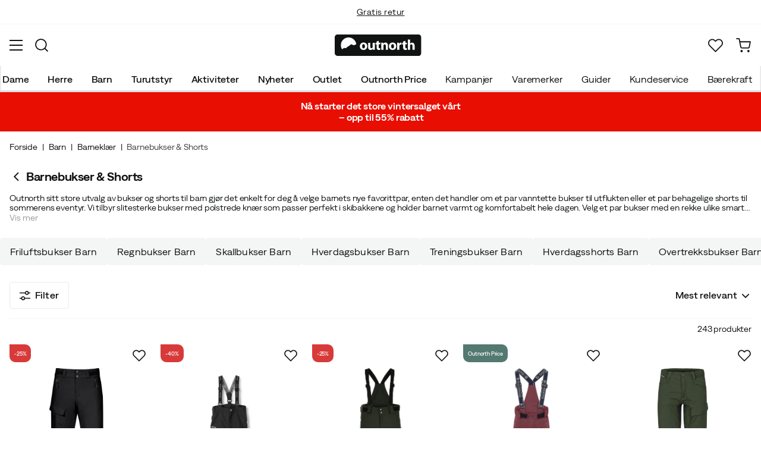

--- FILE ---
content_type: text/html; charset=utf-8
request_url: https://www.outnorth.com/no/barn/barneklaer/barnebukser-shorts
body_size: 42624
content:
<!DOCTYPE html><html lang="nb-NO"><head><meta name="viewport" content="width=device-width, initial-scale=1"/><link rel="stylesheet" href="/static/globals.d6032302fbf7c93bda11.css"/><script>function extractNthPathComponent(url, n) {
    const urlObject = new URL(url);
    const pathname = urlObject.pathname;
    const pathComponents = pathname.split('/').filter(Boolean); // Split and remove empty components

    if (n >= 0 && n < pathComponents.length) {
        return pathComponents[n];
    } else {
        return null; // Return null if the specified index is out of bounds
    }
}

function switchLocation(location){
  switch(location){
  case 'int':
    return 'EN';
  case 'dk':
    return 'DA';
  case 'se':
    return 'SV';
  case 'no':
    return 'NB';
  case 'fi':
    return 'FI';
  case 'de':
    return 'DE';
  default:
    return 'EN';
  }
}

(function(w,d,s,l,i){
  var currentURL = w.location.href;
  var location = extractNthPathComponent(currentURL,0);

  var f = d.getElementsByTagName(s)[0],
      j = d.createElement(s),
      dl = l != 'dataLayer' ? '&l=' + l : '';

  w[l]=w[l]||[];
  w[l].push({
    'gtm.start': new Date().getTime(),
    event:'gtm.js'
  });

  j.async = true;
  j.src = 'https://www.googletagmanager.com/gtm.js?id='+i+dl;
  f.parentNode.insertBefore(j, f);

  function load() {
    var ucs = d.createElement(s);
    ucs.async = true;
    ucs.id = 'CookieConsent';
    ucs.setAttribute('data-culture', switchLocation(location));
    ucs.setAttribute('data-footer-js-skip', 'true');
    ucs.src = 'https://policy.app.cookieinformation.com/uc.js';
    f.parentNode.insertBefore(ucs, f);
    w.removeEventListener('load', load);
  }

  j.addEventListener('load', load);
})(window,document,'script','dataLayer','GTM-WCZZ75R');</script><meta name="theme-color" content="#000"/><title>Barnebukser &amp; Shorts | Kjøp Barnebukser &amp; Shorts her | Outnorth</title><meta data-excite="true" property="og:title" content="Barnebukser &amp; Shorts | Kjøp Barnebukser &amp; Shorts her | Outnorth"/><meta data-excite="true" name="robots" content="index,follow"/><meta data-excite="true" property="og:type" content="website"/><meta data-excite="true" name="description" content="Kjøp Barnebukser &amp; Shorts hos Outnorth. Her finner du de beste merkene. Gratis retur og 30 dagers åpent kjøp. Gratis frakt over 999 kr."/><meta data-excite="true" property="og:description" content="Kjøp Barnebukser &amp; Shorts hos Outnorth. Her finner du de beste merkene. Gratis retur og 30 dagers åpent kjøp. Gratis frakt over 999 kr."/><link rel="canonical" href="https://www.outnorth.com/no/barn/barneklaer/barnebukser-shorts" data-excite="true"/><link rel="og:url" href="https://www.outnorth.com/no/barn/barneklaer/barnebukser-shorts" data-excite="true"/><link rel="manifest" href="/webappmanifest"/></head><body><script>document.addEventListener('load',function(e) {  if (e.target instanceof HTMLImageElement){ e.target.style.opacity = '1'}},{ capture: true });</script><noscript><style>img {opacity: 1!important;}</style></noscript><div><!-- Google Tag Manager (noscript) -->
<noscript><iframe src="https://www.googletagmanager.com/ns.html?id=GTM-WCZZ75R"
height="0" width="0" style="display:none;visibility:hidden"></iframe></noscript>
<!-- End Google Tag Manager (noscript) --></div><div id="container"><style data-glitz="">.a{flex-direction:column;-webkit-box-orient:vertical;-webkit-box-direction:normal}.b{min-height:100vh}.c{display:-webkit-box;display:-moz-box;display:-ms-flexbox;display:-webkit-flex;display:flex}.d{margin-bottom:0}.e{margin-top:0}.f{margin-right:0}.g{margin-left:0}.h{padding-bottom:0}.i{padding-top:0}.j{padding-right:0}.k{padding-left:0}</style><div class="a b c d e f g h i j k"><style data-glitz="">.l{position:relative}.m{border-bottom-width:1px}.n{border-bottom-color:#F4F5F5}.o{border-bottom-style:solid}.p{background-color:#fff}.q{z-index:6}</style><div class="l m n o p q"><style data-glitz="">.r{height:40px}.s{justify-content:flex-end;-webkit-box-pack:end}.x{margin-right:auto}.y{margin-left:auto}.z{width:1368px}.a0{max-width:100%}@media (max-width: 1368 + 80px) and (min-width: 1280px){.v{padding-right:40px}.w{padding-left:40px}}@media (max-width: 1280px){.t{padding-right:12px}.u{padding-left:12px}}</style><div class="r l s c t u v w x y z a0"><style data-glitz="">.a1{font-weight:400}.a2{transform:translate(-50%, -50%)}.a3{top:50%}.a4{left:50%}.a5{position:absolute}</style><div class="a1 c a2 a3 a4 a5"><style data-glitz="">.a7{margin-right:48px}.a8{height:inherit}.a9{justify-content:center;-webkit-box-pack:center}.aa{align-items:center;-webkit-box-align:center}.a6:last-child{margin-right:0}</style><div class="a6 a7 a8 a9 aa c"><style data-glitz="">.ab{white-space:nowrap}.ac{font-size:14px}.ae{line-height:1.61803399}@media (max-width: 1280px){.af{margin-bottom:20px}}</style><p class="ab ac d ae af"><style data-glitz="">.ag{text-decoration:underline}.ah:focus-visible:focus-within{outline-color:#fcbe00}.ai:focus-visible{outline-offset:4px}.aj:focus-visible{outline-style:solid}.ak:focus-visible{outline-width:2px}</style><style data-glitz="">.ao{color:inherit}.al:visited{color:inherit}.am:hover{color:inherit}.an:hover{text-decoration:underline}</style><a title="Gratis frakt ved kjøp over 999,-" class="ag ah ai aj ak al am an ao" href="https://www.outnorth.com/no/faq/leveranse">Gratis frakt ved kjøp over 999,-</a></p></div><div class="a6 a7 a8 a9 aa c"><p class="ab ac d ae af"><a title="Gratis retur" class="ag ah ai aj ak al am an ao" data-spa-link="true" href="/no/faq">Gratis retur</a></p></div><div class="a6 a7 a8 a9 aa c"><p class="ab ac d ae af">30 dagers åpent kjøp</p></div><div class="a6 a7 a8 a9 aa c"><p class="ab ac d ae af">Klimakompensert frakt</p></div></div><style data-glitz="">.ar{text-transform:none}.as{cursor:pointer}.at{border-radius:4px}.au{font-weight:600}.av{letter-spacing:0.01em}.aw{display:-webkit-inline-box;display:-moz-inline-box;display:-ms-inline-flexbox;display:-webkit-inline-flex;display:inline-flex}.b2{border-bottom-color:transparent}.b3{border-top-style:solid}.b4{border-top-color:transparent}.b5{border-top-width:1px}.b6{border-right-style:solid}.b7{border-right-color:transparent}.b8{border-right-width:1px}.b9{border-left-style:solid}.ba{border-left-color:transparent}.bb{border-left-width:1px}.bc{background-color:transparent}.bd{transition-timing-function:ease-out}.be{transition-duration:200ms}.bf{transition-property:color, background, opacity, border;-webkit-transition-property:color, background, opacity, border;-moz-transition-property:color, background, opacity, border}.bh{user-select:none;-webkit-user-select:none;-ms-user-select:none}.bi{font-variant:inherit}.bj{font-style:inherit}.bg:focus{outline-style:none}@media (hover: hover){.aq:hover{background-color:inherit}.ax:hover{border-bottom-color:transparent}.ay:hover{border-top-color:transparent}.az:hover{border-right-color:transparent}.b0:hover{border-left-color:transparent}.b1:hover{color:inherit}}@media (min-width: 1281px){.ap{justify-self:flex-end}}</style><button type="button" class="ab h i j k ac ap aq ar as at au av aa a9 aw ax ay az b0 b1 o b2 m b3 b4 b5 b6 b7 b8 b9 ba bb ao bc bd be bf ah ai aj ak bg bh bi bj"><style data-glitz="">.bk{flex-shrink:0}.bl{height:14px}.bm{width:14px}.bn{margin-right:6px}.bo{display:inline-block}</style><svg xmlns="http://www.w3.org/2000/svg" fill="none" viewBox="0 0 24 24" class="bk as bl bm bn bo"><path fill="#F0F0F0" d="M12 24a12 12 0 100-24 12 12 0 000 24z"></path><path fill="#D80027" d="M.41 15.13c.7 2.58 2.23 4.8 4.29 6.39v-6.39H.4zm10.55 8.82a12 12 0 0012.63-8.82H10.96v8.82zM23.59 8.87A12 12 0 0010.96.05v8.82h12.63zM4.7 2.48A12.01 12.01 0 00.4 8.87h4.3v-6.4z"></path><path fill="#0052B4" d="M23.9 10.43H9.4V.3C8.27.53 7.22.93 6.25 1.46v8.97H.1a12.1 12.1 0 000 3.14h6.16v8.97c.97.53 2.02.93 3.13 1.17V13.57h14.5a12.12 12.12 0 000-3.14z"></path></svg><style data-glitz="">.bp{margin-right:2px}</style><span class="bp">NO</span><svg width="1.5em" height="1.5em" viewBox="0 0 24 24" fill="none" stroke="currentColor" stroke-linecap="square" stroke-miterlimit="10" stroke-width="2" class="ac"><path d="M18 9.75l-6 6-6-6"></path></svg></button></div></div><style data-glitz="">.bq{box-shadow:0px 2px 6px rgba(0, 0, 0, 0.04)}.br{width:100%}.bs{top:0}.bt{position:-webkit-sticky;position:sticky}.bu{height:126px}.bv{align-items:inherit;-webkit-box-align:inherit}</style><header class="bq br q p bs bt bu bv a"><style data-glitz="">.bw{grid-template-columns:1fr 5fr 1fr;-ms-grid-columns:1fr 5fr 1fr}.bx{display:-ms-grid;display:grid}@media (max-width: 1280px){.bz{padding-right:16px}.c0{padding-left:16px}}@media (min-width: 1281px){.by{height:88px}}</style><div class="l aa bw bx by bz c0 v w x y z a0"><a aria-label="Gå til forsiden" class="a9 c al am an ao" data-spa-link="true" href="/no"><style data-glitz="">.c1{height:36px}.c2{width:146px}.c5{display:block}@media (min-width: 1281px){.c3{height:46px}.c4{width:189px}}</style><svg viewBox="0 0 25.66 6.35" xmlns="http://www.w3.org/2000/svg" class="c1 c2 c3 c4 c5"><path fill="#111313" d="M25.6 5.5c0 .47-.346.844-.775.844H.725c-.428 0-.774-.374-.774-.844V.838c0-.47.346-.844.774-.844h24.1c.43 0 .775.374.775.844z"></path><path d="M2.76 3.961l.443.125.401-.318.29-.208.194-.11.166-.097.042-.028.027-.028.18-.138.29-.277.913.346.235-.193.028-.014.387-.097A2.304 2.304 0 004.074.877 2.29 2.29 0 001.78 3.173c0 .442.124.857.345 1.217zm6.846-.498c0 .775-.54 1.12-1.106 1.12-.609 0-1.093-.4-1.093-1.078s.443-1.12 1.12-1.12c.65 0 1.08.442 1.08 1.078m-1.522.028c0 .36.152.636.429.636.262 0 .415-.249.415-.636 0-.304-.125-.622-.415-.622-.305-.014-.429.304-.429.622m3.762.373c0 .277.014.498.014.678h-.567l-.028-.29h-.014a.762.762 0 01-.664.345c-.429 0-.733-.262-.733-.912V2.454h.65v1.134c0 .304.097.484.332.484.18 0 .29-.125.332-.221.014-.042.028-.083.028-.139V2.468h.65zm1.161-1.991v.567h.47v.484h-.47v.76c0 .25.07.374.263.374.097 0 .139 0 .194-.014v.498a1.42 1.42 0 01-.415.055.704.704 0 01-.498-.18c-.124-.124-.18-.331-.18-.622v-.857h-.276v-.484h.276v-.387zm.762 1.231c0-.263-.015-.484-.015-.664h.567l.028.29h.014a.743.743 0 01.65-.345c.429 0 .747.29.747.912v1.245h-.65V3.38c0-.276-.097-.456-.332-.456-.18 0-.29.124-.332.249a.516.516 0 00-.028.166v1.217h-.65zm4.452.359c0 .775-.539 1.12-1.106 1.12-.609 0-1.093-.4-1.093-1.078s.443-1.12 1.12-1.12c.65 0 1.08.442 1.08 1.078m-1.522.028c0 .36.152.636.429.636.263 0 .415-.249.415-.636 0-.304-.125-.622-.415-.622-.318-.014-.429.304-.429.622m1.784-.36c0-.304 0-.511-.014-.691h.554l.027.387h.014c.11-.304.36-.442.567-.442.055 0 .097 0 .138.013v.609c-.055-.014-.096-.014-.18-.014-.235 0-.4.125-.442.332-.014.042-.014.097-.014.152v1.065h-.65zm2.407-1.258v.567h.47v.484h-.47v.76c0 .25.069.374.262.374.097 0 .139 0 .194-.014v.498a1.42 1.42 0 01-.415.055.704.704 0 01-.498-.18c-.124-.124-.18-.331-.18-.622v-.857h-.276v-.484h.276v-.387zm.76-.36h.65v1.204h.014a.684.684 0 01.263-.222.71.71 0 01.346-.083c.414 0 .733.29.733.927v1.217h-.65V3.394c0-.276-.09-.47-.346-.47-.166 0-.277.11-.332.235a.491.491 0 00-.028.138v1.245h-.65z" fill="#fff"></path></svg></a><div class="a9 c br"><style data-glitz="">.c6{z-index:5}.c7{flex-basis:auto}.c8{flex-shrink:1}.c9{flex-grow:1;-webkit-box-flex:1}@media (max-width: 1280px){.ca{right:0}.cb{left:0}.cc{top:0}.cd{position:absolute}}@media (min-width: 1281px){.ce{max-width:660px}}</style><div class="c6 c7 c8 c9 ca cb cc cd ce"><style data-glitz="">.cf{z-index:1}</style><form action="/no/sok" class="br cf l c"><style data-glitz="">.cg{transition-duration:100ms}.ch{transition-timing-function:ease-in-out}.ci{transition-property:border-color;-webkit-transition-property:border-color;-moz-transition-property:border-color}.cj{border-radius:#f6f6f6}.ck{height:48px}.cl{background-color:#f6f6f6}.cm{justify-content:space-between;-webkit-box-pack:justify}@media (max-width: 1280px){.cn{margin-right:16px}.co{margin-top:12px}}</style><div role="combobox" aria-haspopup="listbox" aria-owns="suggestions" aria-expanded="false" class="cg ch ci cj ck cl c9 aa cm c cn co"><style data-glitz="">.cp{padding-bottom:8px}.cq{padding-top:8px}.cr{padding-left:16px}.cu{font-size:16px}@media (hover: hover){.cs:hover{background-color:transparent}}@media (max-width: 1280px){.ct{font-size:16px}}</style><button type="submit" tabindex="-1" aria-label="Missing translation for search.searchInput" class="cp cq j cr cs ct ar as at au av aa a9 aw ax ay az b0 b1 o b2 m b3 b4 b5 b6 b7 b8 b9 ba bb ao bc cu bd be bf ah ai aj ak bg bh bi bj"><style data-glitz="">.cv{color:#111313}.cw{height:20px}.cx{width:20px}</style><svg viewBox="0 0 24 24" xmlns="http://www.w3.org/2000/svg" class="cv cw cx c5"><path fill-rule="evenodd" clip-rule="evenodd" d="M2.2 10.8a8.6 8.6 0 1114.962 5.785.996.996 0 00-.576.577A8.6 8.6 0 012.2 10.8zm15.354 8.168A10.557 10.557 0 0110.8 21.4C4.945 21.4.2 16.653.2 10.8.2 4.945 4.945.2 10.8.2c5.854 0 10.6 4.746 10.6 10.6 0 2.567-.912 4.921-2.43 6.755l4.538 4.538a1 1 0 11-1.415 1.415l-4.538-4.539z" fill="currentColor"></path></svg></button><style data-glitz="">.cy{padding-left:10px}.d1{background-color:inherit}.d7{border-bottom-style:none}.d8{border-top-style:none}.d9{border-right-style:none}.da{border-left-style:none}.cz:focus::placeholder{color:#434244}.d0::placeholder{color:#434244}.d3:focus{border-bottom-style:none}.d4:focus{border-top-style:none}.d5:focus{border-right-style:none}.d6:focus{border-left-style:none}@media (max-width: 1280px){.d2::placeholder{color:#434244}}</style><input role="searchbox" aria-label="Søk blant produkter, merker og kategorier" aria-autocomplete="list" aria-controls="suggestions" name="q" autoComplete="off" placeholder="Søk blant produkter, merker og kategorier" class="cy cz d0 d1 br d2 bg d3 d4 d5 d6 d7 d8 d9 da" value=""/></div><style data-glitz="">.db{box-shadow:none}.dg{column-gap:12px}.dh{overflow-y:auto}.di{-webkit-overflow-scrolling:touch}@media (max-width: 1280px){.dj{border-radius:0}.dk{width:100vw}.dl{max-height:100vh}.dm{flex-direction:column;-webkit-box-orient:vertical;-webkit-box-direction:normal}}@media (min-width: 1281px){.dc{padding-bottom:0}.dd{padding-top:0}.de{padding-right:0}.df{padding-left:0}.dn{position:absolute}.do{left:-30px}.dp{top:-30px}.dq{width:calc(100% + 60px)}}</style><div class="d e f g h i j k db dc dd de df c6 dg at p a c dh di dj dk dl dm dn do dp dq"></div></form></div></div><div class="s aa c"><style data-glitz="">.dr{padding-bottom:12px}.ds{padding-top:12px}.dt{padding-right:12px}.du{padding-left:12px}.e0{text-decoration:none}.dz:hover{text-decoration:none}@media (max-width: 1280px){.dv{padding-bottom:10px}.dw{padding-top:10px}.dx{padding-right:10px}.dy{padding-left:10px}}</style><a aria-label=" " class="dr ds dt du dv dw dx dy aa a c as aq ah ai aj ak ar at au av a9 ax ay az b0 b1 o b2 m b3 b4 b5 b6 b7 b8 b9 ba bb ao bc cu bd be bf am dz e0" data-spa-link="true" href=""><style data-glitz="">.e1{stroke-width:2px}.e2{height:29px}.e3{width:29px}</style><svg viewBox="0 0 28 28" fill="none" xmlns="http://www.w3.org/2000/svg" stroke="currentColor" stroke-linecap="round" stroke-linejoin="round" class="e1 e2 e3 c5"><path d="M23.333 24.5v-2.333a4.667 4.667 0 00-4.666-4.667H9.333a4.667 4.667 0 00-4.666 4.667V24.5M14 12.833A4.667 4.667 0 1014 3.5a4.667 4.667 0 000 9.333z"></path></svg></a><button aria-label="Favoritt" aria-expanded="false" title="Favoritt" type="button" class="l dr ds dt du dv dw dx dy aa a c as aq ar at au av a9 ax ay az b0 b1 o b2 m b3 b4 b5 b6 b7 b8 b9 ba bb ao bc cu bd be bf ah ai aj ak bg bh bi bj"><style data-glitz="">.e4{height:25px}.e5{width:25px}@media (min-width: 1281px){.e6{height:27px}.e7{width:27px}}</style><svg viewBox="0 0 28 26" fill="none" xmlns="http://www.w3.org/2000/svg" class="e1 e4 e5 e6 e7 c5"><path d="M3.007 3.627a6.84 6.84 0 014.838-2.013 6.816 6.816 0 014.839 2.013l1.318 1.324 1.319-1.324a6.829 6.829 0 014.838-2.013c1.815 0 3.556.724 4.839 2.013a6.886 6.886 0 012.004 4.859c0 1.822-.721 3.57-2.004 4.859l-1.319 1.324-9.677 9.717-9.677-9.717-1.318-1.324a6.87 6.87 0 01-2.005-4.86 6.895 6.895 0 012.005-4.858v0z" stroke="currentColor" stroke-linecap="round" stroke-linejoin="round"></path></svg></button><button aria-label="Missing translation for header.cart" title="Du har 0 artikler i din varekurv" aria-expanded="false" type="button" class="l dr ds dt du aq dv dw dx dy ar as at au av aa a9 aw ax ay az b0 b1 o b2 m b3 b4 b5 b6 b7 b8 b9 ba bb ao bc cu bd be bf ah ai aj ak bg bh bi bj"><svg viewBox="0 0 28 28" fill="none" xmlns="http://www.w3.org/2000/svg" class="e1 e4 e5 e6 e7 c5"><path d="M10.5 25.667a1.167 1.167 0 100-2.334 1.167 1.167 0 000 2.334zM23.333 25.667a1.167 1.167 0 100-2.334 1.167 1.167 0 000 2.334zM1.167 1.167h4.666L8.96 16.788a2.333 2.333 0 002.333 1.878h11.34a2.333 2.333 0 002.334-1.878L26.833 7H7" stroke="currentColor" stroke-linecap="round" stroke-linejoin="round"></path></svg></button></div></div><div><style data-glitz="">.e8{flex-direction:row;-webkit-box-orient:horizontal;-webkit-box-direction:normal}.e9{height:38px}</style><nav class="cm e8 c e9 bz c0 v w x y z a0"><style data-glitz="">.ea{list-style:none}</style><ul class="e8 c ea h i j k d e f g"><style data-glitz="">.ec{padding-right:16px}.ed{overflow:hidden}.ee{align-items:flex-start;-webkit-box-align:start}.eb:first-child:not(:only-child){padding-left:0}</style><li class="eb au ar ec cr ed a9 ee c"><style data-glitz="">.eg{height:100%}.ef:focus{text-decoration:none}</style><a aria-haspopup="true" aria-expanded="false" aria-owns="DameMenu" class="ef am dz l eg e0 al ao ah ai aj ak" data-spa-link="true" href="/no/dame">Dame</a></li><li class="eb au ar ec cr ed a9 ee c"><a aria-haspopup="true" aria-expanded="false" aria-owns="HerreMenu" class="ef am dz l eg e0 al ao ah ai aj ak" data-spa-link="true" href="/no/herre">Herre</a></li><li class="eb au ar ec cr ed a9 ee c"><a aria-haspopup="true" aria-expanded="false" aria-owns="BarnMenu" class="ef am dz l eg e0 al ao ah ai aj ak" data-spa-link="true" href="/no/barn">Barn</a></li><li class="eb au ar ec cr ed a9 ee c"><a aria-haspopup="true" aria-expanded="false" aria-owns="TurutstyrMenu" class="ef am dz l eg e0 al ao ah ai aj ak" data-spa-link="true" href="/no/turutstyr">Turutstyr</a></li><li class="eb au ar ec cr ed a9 ee c"><a aria-haspopup="true" aria-expanded="false" aria-owns="AktiviteterMenu" class="ef am dz l eg e0 al ao ah ai aj ak" data-spa-link="true" href="/no/aktiviteter">Aktiviteter</a></li><li class="eb au ar ec cr ed a9 ee c"><a aria-haspopup="true" aria-expanded="false" aria-owns="NyheterMenu" class="ef am dz l eg e0 al ao ah ai aj ak" data-spa-link="true" href="/no/nyheter">Nyheter</a></li><li class="eb au ar ec cr ed a9 ee c"><a aria-haspopup="true" aria-expanded="false" aria-owns="OutletMenu" class="ef am dz l eg e0 al ao ah ai aj ak" data-spa-link="true" href="/no/kampanjer/outlet">Outlet</a></li><li class="eb au ar ec cr ed a9 ee c"><a aria-haspopup="true" aria-expanded="false" aria-owns="OutnorthPriceMenu" class="ef am dz l eg e0 al ao ah ai aj ak" data-spa-link="true" href="/no/kampanjer/outnorth-price">Outnorth Price</a></li></ul><ul class="e8 c"><li class="ar ec cr ed a9 ee c"><a class="ef am dz l eg e0 al ao ah ai aj ak" data-spa-link="true" href="/no/kampanjer">Kampanjer</a></li><li class="ar ec cr ed a9 ee c"><a class="ef am dz l eg e0 al ao ah ai aj ak" data-spa-link="true" href="/no/varemerker">Varemerker</a></li><li class="ar ec cr ed a9 ee c"><a class="ef am dz l eg e0 al ao ah ai aj ak" data-spa-link="true" href="/no/guider">Guider</a></li><li class="ar ec cr ed a9 ee c"><a class="ef am dz l eg e0 al ao ah ai aj ak" data-spa-link="true" href="/no/faq">Kundeservice</a></li><li class="ar ec cr ed a9 ee c"><a class="ef am dz l eg e0 al ao ah ai aj ak" data-spa-link="true" href="/no/outnorth-og-baerekraft">Bærekraft</a></li></ul></nav><div></div></div></header><style data-glitz="">.eh{color:#FFFFFF}.ei{background-color:#E90E02}</style><div class="eh ei"><div class="x y z a0"><style data-glitz="">.ej{padding-bottom:14px}.ek{padding-top:14px}.el{padding-right:8px}.em{padding-left:8px}</style><a class="c5 ej ek el em al am dz e0 ao ah ai aj ak" data-spa-link="true" href="/no/kampanjer/sale"><style data-glitz="">.en{line-height:22px}@media (max-width: 1280px){.eo{margin-bottom:0}}</style><p style="text-align:center" class="en d eo"><style data-glitz="">.ep{font-weight:bold}</style><span class="ep">Nå starter det store vintersalget vårt<br/> – opp til 55% rabatt</span></p></a></div></div><main class="c9 eg"><div><style data-glitz="">.eq{padding-bottom:16px}.er{padding-top:16px}.es{overflow-y:hidden}.et{overflow-x:auto}.eu{min-height:56px}</style><div class="eq er es et ab eu bz c0 v w x y z a0"><nav><style data-glitz="">.f1{word-break:break-all}.ev:last-child:after{content:""}.ew:last-child{color:#434244}.ex:last-child{font-weight:normal}.ey:after{margin-right:8px}.ez:after{margin-left:8px}.f0:after{content:"|"}</style><span class="ev ew ex ey ez f0 f1 ar cv ac"><a class="ab e0 ah ai aj ak al am an ao" data-spa-link="true" href="/no">Forside</a></span><span class="ev ew ex ey ez f0 f1 ar cv ac"><a class="ab e0 ah ai aj ak al am an ao" data-spa-link="true" href="/no/barn">Barn</a></span><span class="ev ew ex ey ez f0 f1 ar cv ac"><a class="ab e0 ah ai aj ak al am an ao" data-spa-link="true" href="/no/barn/barneklaer">Barneklær</a></span><span class="ev ew ex ey ez f0 f1 ar cv ac">Barnebukser &amp; Shorts</span></nav></div><style data-glitz="">.f2{margin-bottom:32px}@media (min-width: 1281px){.f3{margin-bottom:48px}}</style><div data-scroll-id="product-listing" class="f2 a c f3"><div class="bz c0 v w x y z a0"><style data-glitz="">.f4{margin-bottom:16px}.f5{margin-top:8px}@media (min-width: 1281px){.f6{margin-bottom:20px}.f7{margin-top:16px}}</style><div class="f4 f5 aa c f6 f7"><a aria-label="Gå tilbake Barneklær" class="al am dz e0 ao" data-spa-link="true" href="/no/barn/barneklaer"><style data-glitz="">.f8{margin-right:4px}.fb{transform:rotate(90deg)}@media (min-width: 1281px){.f9{margin-right:8px}.fa{font-size:18px}}</style><svg width="1.5em" height="1.5em" viewBox="0 0 24 24" fill="none" stroke="currentColor" stroke-linecap="square" stroke-miterlimit="10" stroke-width="2" class="f8 f9 fa fb"><path d="M18 9.75l-6 6-6-6"></path></svg></a><style data-glitz="">.fc{font-size:20px}@media (min-width: 1281px){.fd{font-size:28px}}</style><h1 class="fc d fd">Barnebukser &amp; Shorts<!-- --> <!-- --> </h1></div><div class="cm c"><style data-glitz="">.fe{margin-bottom:24px}.fh{scrollbar-width:thin}.fi{scrollbar-color:#dcdcdc}.fj::-webkit-scrollbar-thumb{background-color:#dcdcdc}.fk::-webkit-scrollbar-track{background-color:#fff}.fl::-webkit-scrollbar{height:8px}.fm::-webkit-scrollbar{width:8px}@media (min-width: 1281px){.ff{margin-bottom:32px}.fg{max-width:750px}}</style><div class="ac fe dh ff fg fh fi fj fk fl fm"><style data-glitz="">.fn{-webkit-box-orient:vertical}.fo{-webkit-line-clamp:2}.fp{display:-webkit-box}</style><div class="ed fn fo fp"><style data-glitz="">.fr{margin-bottom:20px}.fq:last-child{margin-bottom:0}@media (max-width: 1280px){.fs{margin-bottom:12px}}</style><p class="fq fr fs ae">Outnorth sitt store utvalg av bukser og shorts til barn gjør det enkelt for deg å velge barnets nye favorittpar, enten det handler om et par vanntette bukser til utflukten eller et par behagelige shorts til sommerens eventyr. Vi tilbyr slitesterke bukser med polstrede knær som passer perfekt i skibakkene og holder barnet varmt og komfortabelt hele dagen. Velg et par bukser med en rekke ulike smarte funksjoner fra populære merker som Didriksons, Lundhags og Helly Hansen. I sortimentet finner dere bukser med seler som holder seg på plass uten å gli ned.</p></div></div></div></div><style data-glitz="">.ft{transition-duration:250ms}.fu{gap:10px}.fv{flex-wrap:nowrap;-webkit-box-lines:nowrap}</style><div class="f4 ft fu a fv c x y z a0"><div class="bz c0 v w"><style data-glitz="">.fw{height:auto}.fx{align-content:flex-start}.fy{flex-wrap:wrap;-webkit-box-lines:multiple}</style><div class="ed fw fx fu fy c"><style data-glitz="">.fz{padding-bottom:10px}.g0{padding-top:10px}.g1{height:46px}.g8{border-top-color:#F4F5F5}.g9{border-right-color:#F4F5F5}.ga{border-left-color:#F4F5F5}.gb{background-color:#F4F5F5}@media (hover: hover){.g2:hover{border-bottom-color:#EAEBEB}.g3:hover{border-top-color:#EAEBEB}.g4:hover{border-right-color:#EAEBEB}.g5:hover{border-left-color:#EAEBEB}.g6:hover{background-color:#EAEBEB}.g7:hover{color:#111313}}</style><a class="ec cr fz g0 g1 g2 g3 g4 g5 ah ai aj ak ar as at a1 av aa a9 aw g6 g7 o n m b3 g8 b5 b6 g9 b8 b9 ga bb cv gb cu bd be bf am dz e0" data-spa-link="true" href="/no/barn/barneklaer/barnebukser-shorts/friluftsbukser-barn">Friluftsbukser Barn</a><a class="ec cr fz g0 g1 g2 g3 g4 g5 ah ai aj ak ar as at a1 av aa a9 aw g6 g7 o n m b3 g8 b5 b6 g9 b8 b9 ga bb cv gb cu bd be bf am dz e0" data-spa-link="true" href="/no/barn/barneklaer/barnebukser-shorts/regnbukser-barn">Regnbukser Barn</a><a class="ec cr fz g0 g1 g2 g3 g4 g5 ah ai aj ak ar as at a1 av aa a9 aw g6 g7 o n m b3 g8 b5 b6 g9 b8 b9 ga bb cv gb cu bd be bf am dz e0" data-spa-link="true" href="/no/barn/barneklaer/barnebukser-shorts/skallbukser-barn">Skallbukser Barn</a><a class="ec cr fz g0 g1 g2 g3 g4 g5 ah ai aj ak ar as at a1 av aa a9 aw g6 g7 o n m b3 g8 b5 b6 g9 b8 b9 ga bb cv gb cu bd be bf am dz e0" data-spa-link="true" href="/no/barn/barneklaer/barnebukser-shorts/hverdagsbukser-barn">Hverdagsbukser Barn</a><a class="ec cr fz g0 g1 g2 g3 g4 g5 ah ai aj ak ar as at a1 av aa a9 aw g6 g7 o n m b3 g8 b5 b6 g9 b8 b9 ga bb cv gb cu bd be bf am dz e0" data-spa-link="true" href="/no/barn/barneklaer/barnebukser-shorts/treningsbukser-barn">Treningsbukser Barn</a><a class="ec cr fz g0 g1 g2 g3 g4 g5 ah ai aj ak ar as at a1 av aa a9 aw g6 g7 o n m b3 g8 b5 b6 g9 b8 b9 ga bb cv gb cu bd be bf am dz e0" data-spa-link="true" href="/no/barn/barneklaer/barnebukser-shorts/hverdagsshorts-barn">Hverdagsshorts Barn</a><a class="ec cr fz g0 g1 g2 g3 g4 g5 ah ai aj ak ar as at a1 av aa a9 aw g6 g7 o n m b3 g8 b5 b6 g9 b8 b9 ga bb cv gb cu bd be bf am dz e0" data-spa-link="true" href="/no/barn/barneklaer/barnebukser-shorts/overtrekksbukser-barn">Overtrekksbukser Barn</a><a class="ec cr fz g0 g1 g2 g3 g4 g5 ah ai aj ak ar as at a1 av aa a9 aw g6 g7 o n m b3 g8 b5 b6 g9 b8 b9 ga bb cv gb cu bd be bf am dz e0" data-spa-link="true" href="/no/barn/barneklaer/barnebukser-shorts/skibukser-barn">Skibukser Barn</a></div></div></div><style data-glitz="">@media (min-width: 1281px){.gc{margin-bottom:40px}}</style><div class="fe a c gc bz c0 v w x y z a0"><div><div class="a c br"><style data-glitz="">@media (min-width: 1281px){.gd{padding-bottom:20px}}</style><div class="n o m eq ds cm c gd"><style data-glitz="">.ge{padding-right:20px}.gf{padding-left:20px}.gh{border-bottom-color:#EAEBEB}.gi{border-top-color:#EAEBEB}.gj{border-right-color:#EAEBEB}.gk{border-left-color:#EAEBEB}@media (hover: hover){.gg:hover{background-color:#F4F5F5}}</style><button type="button" class="ge gf aa c au cu bz c0 ar as at av a9 g2 g3 g4 g5 gg g7 o gh m b3 gi b5 b6 gj b8 b9 gk bb cv p dr ds bd be bf ah ai aj ak bg bh bi bj"><style data-glitz="">.gl{height:18px}.gm{width:18px}.gn{margin-right:8px}</style><svg xmlns="http://www.w3.org/2000/svg" viewBox="0 0 19.799 17.126" class="gl gm gn c5"><path fill="none" stroke="currentColor" stroke-miterlimit="10" stroke-width="1.8" d="M16.045 3.65h3.754M0 3.65h10.545"></path><circle cx="13.358" cy="3.65" r="2.75" fill="none" stroke="currentColor" stroke-miterlimit="10" stroke-width="1.8"></circle><path fill="none" stroke="currentColor" stroke-miterlimit="10" stroke-width="1.8" d="M3.754 13.476H0M19.799 13.476H9.254"></path><circle cx="6.441" cy="13.476" r="2.75" fill="none" stroke="currentColor" stroke-miterlimit="10" stroke-width="1.8"></circle></svg>Filter</button><div class="du c"><div class="aa a9 c"><style data-glitz="">@media (max-width: 1280px){.go{padding-top:8px}.gp{text-align:end}.gq{width:100%}}@media (min-width: 1281px){.gr{font-size:16px}.gs{margin-right:20px}}</style><div class="ac go gp gq gr gs">243 produkter</div><style data-glitz="">.gt{font-size:inherit}</style><div role="combobox" class="l gt a c"><style data-glitz="">.gu{background-color:transparent;background-color:initial}</style><button class="em gt au eg cf as aa cm c ah ai aj ak bg gu ao bh h i j d7 d8 d9 da bi bj"><style data-glitz="">.gv{text-overflow:ellipsis}</style><span class="ed gv ab">Mest relevant</span><style data-glitz="">.gw{transform:scaleY(1)}.gx{transition-property:transform;-webkit-transition-property:transform;-moz-transition-property:transform}.gy{margin-left:4px}</style><svg width="1.5em" height="1.5em" viewBox="0 0 24 24" fill="none" stroke="currentColor" stroke-linecap="square" stroke-miterlimit="10" stroke-width="2" class="gw bd be gx cw cx bk gy"><path d="M18 9.75l-6 6-6-6"></path></svg></button></div></div></div></div><div class="a c"></div><style data-glitz="">.gz{margin-top:16px}.h0{grid-row-gap:32px}.h1{grid-column-gap:24px}.h2{grid-template-columns:repeat(auto-fill, minmax(150px, 1fr));-ms-grid-columns:repeat(auto-fill, minmax(150px, 1fr))}@media (min-width: 769px){.h3{grid-template-columns:repeat(auto-fill, minmax(210px, 1fr));-ms-grid-columns:repeat(auto-fill, minmax(210px, 1fr))}}@media (min-width: 1281px){.h4{margin-top:20px}.h5{grid-row-gap:60px}.h6{grid-column-gap:60px}.h7{grid-template-columns:repeat(auto-fill, minmax(250px, 1fr));-ms-grid-columns:repeat(auto-fill, minmax(250px, 1fr))}}</style><div class="gz h0 h1 h2 bx h3 h4 h5 h6 h7"><div class="br eg a c l"><style data-glitz="">.h8{margin-top:50px}.h9{padding-top:100%}@media (max-width: 1280px){.ha{margin-bottom:8px}.hb{margin-top:40px}}</style><a title="Bergans Juniors&#x27; Storetind Insulated Shell Pants Black Bergans" aria-label="Gå til produktsiden Bergans Juniors&#x27; Storetind Insulated Shell Pants Black" class="h8 f4 l h9 ha hb al am dz e0 ao ah ai aj ak" data-spa-link="true" href="/no/barn/barneklaer/barnebukser-shorts/friluftsbukser-barn/bergans-junior-s-storetind-insulated-shell-pants-black-FS615554"><style data-glitz="">.hd{transition-duration:75ms}.he{object-fit:contain}.hf{left:0}.hg{transition-timing-function:ease-in}.hh{transition-property:opacity;-webkit-transition-property:opacity;-moz-transition-property:opacity}.hi{opacity:0}.hc:hover{transform:scale(1.05)}</style><img loading="eager" alt="Bergans Juniors&#x27; Storetind Insulated Shell Pants Black Bergans" height="851" width="851" srcSet="https://www.fjellsport.no/assets/blobs/3552-91-ee035ae944.jpeg?preset=tiny 360w,https://www.fjellsport.no/assets/blobs/3552-91-ee035ae944.jpeg?preset=tiny&amp;dpr=1.5 540w,https://www.fjellsport.no/assets/blobs/3552-91-ee035ae944.jpeg?preset=tiny&amp;dpr=2 720w" src="https://www.fjellsport.no/assets/blobs/3552-91-ee035ae944.jpeg?preset=tiny&amp;dpr=2" sizes="40vw" class="hc hd he eg br hf bs a5 hg hh hi a0"/><style data-glitz="">.hj{gap:8px}.hk{bottom:0}</style><div class="hj hk hf a5 c"></div></a><div><div class="hj aa c"><style data-glitz="">@media (max-width: 1280px){.hl{font-size:14px}}</style><div class="cu au hl gv ed ab">Bergans</div></div><div class="cu hl gv ed ab">Juniors&#x27; Storetind Insulated Shell Pants Black</div></div><div class="hf a5 c"><style data-glitz="">.hm{background-color:#D83A3A}.hn{color:#fff}.ho{line-height:19px}.hp{border-top-right-radius:10px}.hq{border-top-left-radius:0}.hr{border-bottom-right-radius:10px}.hs{border-bottom-left-radius:10px}.ht{min-width:36px}.hu{pointer-events:none}.hv{height:30px}@media (min-width: 1281px){.hw{line-height:21px}.hx{font-size:14px}.hy{min-width:42px}}</style><div class="ac hm hn ar cp cq el em f8 aa a9 c ho hp hq hr hs au ht hu hv f9 hw hx hy">-25%</div></div><style data-glitz="">.i4{right:-12px}.i5{top:-4px}.hz:hover{border-bottom-color:transparent !important}.i0:hover{border-top-color:transparent !important}.i1:hover{border-right-color:transparent !important}.i2:hover{border-left-color:transparent !important}.i3:hover{background-color:transparent !important}@media (min-width: 1281px){.i6{top:2px}}</style><button aria-label="Legg till" type="button" class="hz i0 i1 i2 i3 i4 i5 a5 i6 dr ds dt du aw ar as at au av aa a9 ax ay az b0 gg b1 o b2 m b3 b4 b5 b6 b7 b8 b9 ba bb ao bc cu bd be bf ah ai aj ak bg bh bi bj"><style data-glitz="">.i7{width:inherit}.i8{justify-content:inherit;-webkit-box-pack:inherit}.i9{flex-direction:inherit;-webkit-box-orient:horizontal;-webkit-box-direction:normal}.ia{display:inherit}</style><div class="i7 i8 bv i9 ia"><style data-glitz="">.ib{width:22px}.ic{overflow:visible}.id{stroke-width:2.2px}</style><svg viewBox="0 0 28 26" fill="none" xmlns="http://www.w3.org/2000/svg" class="cw ib ao ic id c5"><path d="M3.007 3.627a6.84 6.84 0 014.838-2.013 6.816 6.816 0 014.839 2.013l1.318 1.324 1.319-1.324a6.829 6.829 0 014.838-2.013c1.815 0 3.556.724 4.839 2.013a6.886 6.886 0 012.004 4.859c0 1.822-.721 3.57-2.004 4.859l-1.319 1.324-9.677 9.717-9.677-9.717-1.318-1.324a6.87 6.87 0 01-2.005-4.86 6.895 6.895 0 012.005-4.858v0z" stroke="currentColor" stroke-linecap="round" stroke-linejoin="round"></path></svg></div></button><style data-glitz="">.ie{margin-bottom:12px}.if{margin-top:12px}@media (max-width: 1280px){.ig{margin-top:8px}.ih{align-items:baseline;-webkit-box-align:baseline}}</style><div class="ie if br aa cm c ha ig ih dm"><style data-glitz="">.ii{font-weight:700}.ij{line-height:23px}.ik{align-items:flex-end;-webkit-box-align:end}</style><div class="bk fc ii ij fy ik c"><style data-glitz="">.il{clip:rect(0 0 0 0)}.im{clip-path:inset(100%);-webkit-clip-path:inset(100%)}.in{border-bottom-width:0}.io{border-top-width:0}.ip{border-right-width:0}.iq{border-left-width:0}.ir{margin-bottom:-1px}.is{margin-top:-1px}.it{margin-right:-1px}.iu{margin-left:-1px}.iv{height:1px}.iw{width:1px}</style><span class="ed il im in io ip iq h i j k ir is it iu iv iw a5">discounted price</span><style data-glitz="">.ix{color:#D83A3A}.iy{margin-right:0.5em}</style><span class="ix ij iy">1 124,-</span><span class="ed il im in io ip iq h i j k ir is it iu iv iw a5">original price</span><style data-glitz="">.iz{text-decoration:line-through}</style><span class="cu ho a1 iz">1 499,-</span></div></div><div class="aa cm c"><style data-glitz="">.j0{gap:5px}</style><div class="j0 aa c"><style data-glitz="">.j1{background-color:#1b1a1a}.j2{background-image:#1b1a1a}.j3{border-radius:100%}.j4{width:10px}.j5{height:10px}@media (max-width: 1280px){.j6{width:8px}.j7{height:8px}}</style><div class="j1 j2 j3 j4 j5 j6 j7"></div><style data-glitz="">.j8{background-color:#d9d7d4}.j9{background-image:#d9d7d4}</style><div class="j8 j9 j3 j4 j5 j6 j7"></div></div></div></div><div class="br eg a c l"><a title="Tretorn Kids&#x27; Aktiv Cold Weather Pants Black Tretorn" aria-label="Gå til produktsiden Tretorn Kids&#x27; Aktiv Cold Weather Pants Black" class="h8 f4 l h9 ha hb al am dz e0 ao ah ai aj ak" data-spa-link="true" href="/no/barn/barneklaer/barnebukser-shorts/overtrekksbukser-barn/tretorn-aktiv-cold-weather-pant-010-black-211756"><img loading="eager" alt="Tretorn Kids&#x27; Aktiv Cold Weather Pants Black Tretorn" height="5000" width="5000" srcSet="https://www.fjellsport.no/assets/blobs/tretorn-kids-aktiv-cold-weather-pants-010-black-09604164e7.jpeg?preset=tiny 360w,https://www.fjellsport.no/assets/blobs/tretorn-kids-aktiv-cold-weather-pants-010-black-09604164e7.jpeg?preset=tiny&amp;dpr=1.5 540w,https://www.fjellsport.no/assets/blobs/tretorn-kids-aktiv-cold-weather-pants-010-black-09604164e7.jpeg?preset=tiny&amp;dpr=2 720w" src="https://www.fjellsport.no/assets/blobs/tretorn-kids-aktiv-cold-weather-pants-010-black-09604164e7.jpeg?preset=tiny&amp;dpr=2" sizes="40vw" class="hc hd he eg br hf bs a5 hg hh hi a0"/><div class="hj hk hf a5 c"></div></a><div><div class="hj aa c"><div class="cu au hl gv ed ab">Tretorn</div></div><div class="cu hl gv ed ab">Kids&#x27; Aktiv Cold Weather Pants Black</div></div><div class="hf a5 c"><div class="ac hm hn ar cp cq el em f8 aa a9 c ho hp hq hr hs au ht hu hv f9 hw hx hy">-40%</div></div><button aria-label="Legg till" type="button" class="hz i0 i1 i2 i3 i4 i5 a5 i6 dr ds dt du aw ar as at au av aa a9 ax ay az b0 gg b1 o b2 m b3 b4 b5 b6 b7 b8 b9 ba bb ao bc cu bd be bf ah ai aj ak bg bh bi bj"><div class="i7 i8 bv i9 ia"><svg viewBox="0 0 28 26" fill="none" xmlns="http://www.w3.org/2000/svg" class="cw ib ao ic id c5"><path d="M3.007 3.627a6.84 6.84 0 014.838-2.013 6.816 6.816 0 014.839 2.013l1.318 1.324 1.319-1.324a6.829 6.829 0 014.838-2.013c1.815 0 3.556.724 4.839 2.013a6.886 6.886 0 012.004 4.859c0 1.822-.721 3.57-2.004 4.859l-1.319 1.324-9.677 9.717-9.677-9.717-1.318-1.324a6.87 6.87 0 01-2.005-4.86 6.895 6.895 0 012.005-4.858v0z" stroke="currentColor" stroke-linecap="round" stroke-linejoin="round"></path></svg></div></button><div class="ie if br aa cm c ha ig ih dm"><div class="bk fc ii ij fy ik c"><span class="ed il im in io ip iq h i j k ir is it iu iv iw a5">discounted price</span><span class="ix ij iy">480,-</span><span class="ed il im in io ip iq h i j k ir is it iu iv iw a5">original price</span><span class="cu ho a1 iz">800,-</span></div></div><div class="aa cm c"><div></div><style data-glitz="">@media (max-width: 1280px){.ja{transform:translate(10px) scale(0.8)}}</style><div aria-label="Dette produktet har en rangering på 4.4 stjerner basert på en maksimal verdi på 5 stjerner med 9 anmeldelser." class="ja aa c ah ai aj ak"><style data-glitz="">.jd{background-color:#D6D7D7}.jj{clip-path:polygon(50% 0%, 61% 35%, 98% 35%, 68% 57%, 79% 91%, 50% 70%, 21% 91%, 32% 57%, 2% 35%, 39% 35%);-webkit-clip-path:polygon(50% 0%, 61% 35%, 98% 35%, 68% 57%, 79% 91%, 50% 70%, 21% 91%, 32% 57%, 2% 35%, 39% 35%)}.jk{margin-left:2px}.jl{height:15px}.jm{width:15px}.jb:before{background-color:#111313}.jc:before{width:100%}.je:before{height:15px}.jf:before{top:0}.jg:before{left:0}.jh:before{position:absolute}.ji:before{content:""}</style><span class="jb jc jd je jf jg jh ji jj bp jk l jl jm"></span><span class="jb jc jd je jf jg jh ji jj bp jk l jl jm"></span><span class="jb jc jd je jf jg jh ji jj bp jk l jl jm"></span><span class="jb jc jd je jf jg jh ji jj bp jk l jl jm"></span><style data-glitz="">.jn:before{width:40.000000000000036%}</style><span class="jb jn jd je jf jg jh ji jj bp jk l jl jm"></span><style data-glitz="">.jo{line-height:16px}</style><span aria-hidden="true" class="jk jo ac">(<!-- -->9<!-- -->)</span></div></div></div><div class="br eg a c l"><a title="Lindberg Kids&#x27; Colden Pants         Green Lindberg" aria-label="Gå til produktsiden Lindberg Kids&#x27; Colden Pants         Green" class="h8 f4 l h9 ha hb al am dz e0 ao ah ai aj ak" data-spa-link="true" href="/no/barn/barneklaer/barnebukser-shorts/skibukser-barn/kids-colden-pants-78701-FS353688"><img loading="eager" alt="Lindberg Kids&#x27; Colden Pants         Green Lindberg" height="365" width="365" srcSet="https://www.fjellsport.no/assets/blobs/lindberg-colden-pants-green-0f152189b8.png?preset=tiny 360w,https://www.fjellsport.no/assets/blobs/lindberg-colden-pants-green-0f152189b8.png?preset=tiny&amp;dpr=1.5 540w,https://www.fjellsport.no/assets/blobs/lindberg-colden-pants-green-0f152189b8.png?preset=tiny&amp;dpr=2 720w" src="https://www.fjellsport.no/assets/blobs/lindberg-colden-pants-green-0f152189b8.png?preset=tiny&amp;dpr=2" sizes="40vw" class="hc hd he eg br hf bs a5 hg hh hi a0"/><div class="hj hk hf a5 c"></div></a><div><div class="hj aa c"><div class="cu au hl gv ed ab">Lindberg</div></div><div class="cu hl gv ed ab">Kids&#x27; Colden Pants         Green</div></div><div class="hf a5 c"><div class="ac hm hn ar cp cq el em f8 aa a9 c ho hp hq hr hs au ht hu hv f9 hw hx hy">-25%</div></div><button aria-label="Legg till" type="button" class="hz i0 i1 i2 i3 i4 i5 a5 i6 dr ds dt du aw ar as at au av aa a9 ax ay az b0 gg b1 o b2 m b3 b4 b5 b6 b7 b8 b9 ba bb ao bc cu bd be bf ah ai aj ak bg bh bi bj"><div class="i7 i8 bv i9 ia"><svg viewBox="0 0 28 26" fill="none" xmlns="http://www.w3.org/2000/svg" class="cw ib ao ic id c5"><path d="M3.007 3.627a6.84 6.84 0 014.838-2.013 6.816 6.816 0 014.839 2.013l1.318 1.324 1.319-1.324a6.829 6.829 0 014.838-2.013c1.815 0 3.556.724 4.839 2.013a6.886 6.886 0 012.004 4.859c0 1.822-.721 3.57-2.004 4.859l-1.319 1.324-9.677 9.717-9.677-9.717-1.318-1.324a6.87 6.87 0 01-2.005-4.86 6.895 6.895 0 012.005-4.858v0z" stroke="currentColor" stroke-linecap="round" stroke-linejoin="round"></path></svg></div></button><div class="ie if br aa cm c ha ig ih dm"><div class="bk fc ii ij fy ik c"><span class="ed il im in io ip iq h i j k ir is it iu iv iw a5">discounted price</span><span class="ix ij iy">959,-</span><span class="ed il im in io ip iq h i j k ir is it iu iv iw a5">original price</span><span class="cu ho a1 iz">1 279,-</span></div></div><div class="aa cm c"><div class="j0 aa c"><style data-glitz="">.jp{background-color:#272a22}.jq{background-image:#272a22}</style><div class="jp jq j3 j4 j5 j6 j7"></div><style data-glitz="">.jr{background-color:#252524}.js{background-image:#252524}</style><div class="jr js j3 j4 j5 j6 j7"></div></div><div aria-label="Dette produktet har en rangering på 4.5 stjerner basert på en maksimal verdi på 5 stjerner med 31 anmeldelser." class="ja aa c ah ai aj ak"><span class="jb jc jd je jf jg jh ji jj bp jk l jl jm"></span><span class="jb jc jd je jf jg jh ji jj bp jk l jl jm"></span><span class="jb jc jd je jf jg jh ji jj bp jk l jl jm"></span><span class="jb jc jd je jf jg jh ji jj bp jk l jl jm"></span><style data-glitz="">.jt:before{width:50%}</style><span class="jb jt jd je jf jg jh ji jj bp jk l jl jm"></span><span aria-hidden="true" class="jk jo ac">(<!-- -->31<!-- -->)</span></div></div></div><div class="br eg a c l"><a title="Didriksons  Kids&#x27; Idre Pants 6 Anemon Red Didriksons" aria-label="Gå til produktsiden Didriksons  Kids&#x27; Idre Pants 6 Anemon Red" class="h8 f4 l h9 ha hb al am dz e0 ao ah ai aj ak" data-spa-link="true" href="/no/barn/barneklaer/barnebukser-shorts/overtrekksbukser-barn/didriksons-idre-kids-pants-6-anemon-red-618218"><img loading="eager" alt="Didriksons  Kids&#x27; Idre Pants 6 Anemon Red Didriksons" height="834" width="834" srcSet="https://www.fjellsport.no/assets/blobs/idre-kids-pants-6-504357-324-10front1-a252-fcff0afa57.png?preset=tiny 360w,https://www.fjellsport.no/assets/blobs/idre-kids-pants-6-504357-324-10front1-a252-fcff0afa57.png?preset=tiny&amp;dpr=1.5 540w,https://www.fjellsport.no/assets/blobs/idre-kids-pants-6-504357-324-10front1-a252-fcff0afa57.png?preset=tiny&amp;dpr=2 720w" src="https://www.fjellsport.no/assets/blobs/idre-kids-pants-6-504357-324-10front1-a252-fcff0afa57.png?preset=tiny&amp;dpr=2" sizes="40vw" class="hc hd he eg br hf bs a5 hg hh hi a0"/><div class="hj hk hf a5 c"></div></a><div><div class="hj aa c"><div class="cu au hl gv ed ab">Didriksons</div></div><div class="cu hl gv ed ab">Kids&#x27; Idre Pants 6 Anemon Red</div></div><div class="hf a5 c"><style data-glitz="">.ju{background-color:#537970}</style><div class="ac ju hn ar cp cq el em f8 aa a9 c ho hp hq hr hs au ht hu hv f9 hw hx hy">Outnorth Price</div></div><button aria-label="Legg till" type="button" class="hz i0 i1 i2 i3 i4 i5 a5 i6 dr ds dt du aw ar as at au av aa a9 ax ay az b0 gg b1 o b2 m b3 b4 b5 b6 b7 b8 b9 ba bb ao bc cu bd be bf ah ai aj ak bg bh bi bj"><div class="i7 i8 bv i9 ia"><svg viewBox="0 0 28 26" fill="none" xmlns="http://www.w3.org/2000/svg" class="cw ib ao ic id c5"><path d="M3.007 3.627a6.84 6.84 0 014.838-2.013 6.816 6.816 0 014.839 2.013l1.318 1.324 1.319-1.324a6.829 6.829 0 014.838-2.013c1.815 0 3.556.724 4.839 2.013a6.886 6.886 0 012.004 4.859c0 1.822-.721 3.57-2.004 4.859l-1.319 1.324-9.677 9.717-9.677-9.717-1.318-1.324a6.87 6.87 0 01-2.005-4.86 6.895 6.895 0 012.005-4.858v0z" stroke="currentColor" stroke-linecap="round" stroke-linejoin="round"></path></svg></div></button><div class="ie if br aa cm c ha ig ih dm"><div class="bk fc ii ij fy ik c"><span class="ed il im in io ip iq h i j k ir is it iu iv iw a5"> price</span><style data-glitz="">.jv{color:#537970}</style><span class="jv ij iy">649,-</span></div></div><div class="aa cm c"><div class="j0 aa c"><style data-glitz="">.jw{background-color:#6f3539}.jx{background-image:#6f3539}</style><div class="jw jx j3 j4 j5 j6 j7"></div><style data-glitz="">.jy{background-color:#663573}.jz{background-image:#663573}</style><div class="jy jz j3 j4 j5 j6 j7"></div><style data-glitz="">.k0{background-color:#201f1f}.k1{background-image:#201f1f}</style><div class="k0 k1 j3 j4 j5 j6 j7"></div><style data-glitz="">.k2:before{content:"+"}@media (max-width: 1280px){.k3{font-size:12px}}</style><span class="k2 ac cv k3">11</span></div><div aria-label="Dette produktet har en rangering på 4.8 stjerner basert på en maksimal verdi på 5 stjerner med 203 anmeldelser." class="ja aa c ah ai aj ak"><span class="jb jc jd je jf jg jh ji jj bp jk l jl jm"></span><span class="jb jc jd je jf jg jh ji jj bp jk l jl jm"></span><span class="jb jc jd je jf jg jh ji jj bp jk l jl jm"></span><span class="jb jc jd je jf jg jh ji jj bp jk l jl jm"></span><style data-glitz="">.k4:before{width:79.99999999999999%}</style><span class="jb k4 jd je jf jg jh ji jj bp jk l jl jm"></span><span aria-hidden="true" class="jk jo ac">(<!-- -->203<!-- -->)</span></div></div></div><div class="br eg a c l"><a title="Urberg Kids&#x27; 2.0 Hiking Pants Kombu Green Urberg" aria-label="Gå til produktsiden Urberg Kids&#x27; 2.0 Hiking Pants Kombu Green" class="h8 f4 l h9 ha hb al am dz e0 ao ah ai aj ak" data-spa-link="true" href="/no/barn/barneklaer/barnebukser-shorts/friluftsbukser-barn/urberg-bjorndalen-2-0-hiking-pants-junior-kombu-green-256544"><img alt="Urberg Kids&#x27; 2.0 Hiking Pants Kombu Green Urberg" height="653" width="653" srcSet="https://www.fjellsport.no/assets/blobs/urberg-kids-bjorndalen-2-0-hiking-pants-kombu-green-d07f92537d.jpeg?preset=tiny 360w,https://www.fjellsport.no/assets/blobs/urberg-kids-bjorndalen-2-0-hiking-pants-kombu-green-d07f92537d.jpeg?preset=tiny&amp;dpr=1.5 540w,https://www.fjellsport.no/assets/blobs/urberg-kids-bjorndalen-2-0-hiking-pants-kombu-green-d07f92537d.jpeg?preset=tiny&amp;dpr=2 720w" src="https://www.fjellsport.no/assets/blobs/urberg-kids-bjorndalen-2-0-hiking-pants-kombu-green-d07f92537d.jpeg?preset=tiny&amp;dpr=2" sizes="40vw" class="hc hd he eg br hf bs a5 hg hh hi a0"/><div class="hj hk hf a5 c"></div></a><div><div class="hj aa c"><div class="cu au hl gv ed ab">Urberg</div></div><div class="cu hl gv ed ab">Kids&#x27; 2.0 Hiking Pants Kombu Green</div></div><div class="hf a5 c"></div><button aria-label="Legg till" type="button" class="hz i0 i1 i2 i3 i4 i5 a5 i6 dr ds dt du aw ar as at au av aa a9 ax ay az b0 gg b1 o b2 m b3 b4 b5 b6 b7 b8 b9 ba bb ao bc cu bd be bf ah ai aj ak bg bh bi bj"><div class="i7 i8 bv i9 ia"><svg viewBox="0 0 28 26" fill="none" xmlns="http://www.w3.org/2000/svg" class="cw ib ao ic id c5"><path d="M3.007 3.627a6.84 6.84 0 014.838-2.013 6.816 6.816 0 014.839 2.013l1.318 1.324 1.319-1.324a6.829 6.829 0 014.838-2.013c1.815 0 3.556.724 4.839 2.013a6.886 6.886 0 012.004 4.859c0 1.822-.721 3.57-2.004 4.859l-1.319 1.324-9.677 9.717-9.677-9.717-1.318-1.324a6.87 6.87 0 01-2.005-4.86 6.895 6.895 0 012.005-4.858v0z" stroke="currentColor" stroke-linecap="round" stroke-linejoin="round"></path></svg></div></button><div class="ie if br aa cm c ha ig ih dm"><div class="bk fc ii ij fy ik c"><span class="ed il im in io ip iq h i j k ir is it iu iv iw a5"> price</span><span class="ao ij iy">549,-</span></div></div><div class="aa cm c"><div class="j0 aa c"><style data-glitz="">.k5{background-color:#36382c}.k6{background-image:#36382c}</style><div class="k5 k6 j3 j4 j5 j6 j7"></div><style data-glitz="">.k7{background-color:#222936}.k8{background-image:#222936}</style><div class="k7 k8 j3 j4 j5 j6 j7"></div><style data-glitz="">.k9{background-color:#242422}.ka{background-image:#242422}</style><div class="k9 ka j3 j4 j5 j6 j7"></div><span class="k2 ac cv k3">1</span></div><div aria-label="Dette produktet har en rangering på 4.5 stjerner basert på en maksimal verdi på 5 stjerner med 228 anmeldelser." class="ja aa c ah ai aj ak"><span class="jb jc jd je jf jg jh ji jj bp jk l jl jm"></span><span class="jb jc jd je jf jg jh ji jj bp jk l jl jm"></span><span class="jb jc jd je jf jg jh ji jj bp jk l jl jm"></span><span class="jb jc jd je jf jg jh ji jj bp jk l jl jm"></span><span class="jb jt jd je jf jg jh ji jj bp jk l jl jm"></span><span aria-hidden="true" class="jk jo ac">(<!-- -->228<!-- -->)</span></div></div></div><div class="br eg a c l"><a title="Lindberg Kids&#x27; Anorak Pants Black Lindberg" aria-label="Gå til produktsiden Lindberg Kids&#x27; Anorak Pants Black" class="h8 f4 l h9 ha hb al am dz e0 ao ah ai aj ak" data-spa-link="true" href="/no/barn/barneklaer/barnebukser-shorts/hverdagsbukser-barn/kids-anorak-pants-107870-FS384185"><img alt="Lindberg Kids&#x27; Anorak Pants Black Lindberg" height="1800" width="1800" srcSet="https://www.fjellsport.no/assets/blobs/lindberg-anorak-pants-black-fd660232b4.jpeg?preset=tiny 360w,https://www.fjellsport.no/assets/blobs/lindberg-anorak-pants-black-fd660232b4.jpeg?preset=tiny&amp;dpr=1.5 540w,https://www.fjellsport.no/assets/blobs/lindberg-anorak-pants-black-fd660232b4.jpeg?preset=tiny&amp;dpr=2 720w" src="https://www.fjellsport.no/assets/blobs/lindberg-anorak-pants-black-fd660232b4.jpeg?preset=tiny&amp;dpr=2" sizes="40vw" class="hc hd he eg br hf bs a5 hg hh hi a0"/><div class="hj hk hf a5 c"></div></a><div><div class="hj aa c"><div class="cu au hl gv ed ab">Lindberg</div></div><div class="cu hl gv ed ab">Kids&#x27; Anorak Pants Black</div></div><div class="hf a5 c"><div class="ac hm hn ar cp cq el em f8 aa a9 c ho hp hq hr hs au ht hu hv f9 hw hx hy">-25%</div></div><button aria-label="Legg till" type="button" class="hz i0 i1 i2 i3 i4 i5 a5 i6 dr ds dt du aw ar as at au av aa a9 ax ay az b0 gg b1 o b2 m b3 b4 b5 b6 b7 b8 b9 ba bb ao bc cu bd be bf ah ai aj ak bg bh bi bj"><div class="i7 i8 bv i9 ia"><svg viewBox="0 0 28 26" fill="none" xmlns="http://www.w3.org/2000/svg" class="cw ib ao ic id c5"><path d="M3.007 3.627a6.84 6.84 0 014.838-2.013 6.816 6.816 0 014.839 2.013l1.318 1.324 1.319-1.324a6.829 6.829 0 014.838-2.013c1.815 0 3.556.724 4.839 2.013a6.886 6.886 0 012.004 4.859c0 1.822-.721 3.57-2.004 4.859l-1.319 1.324-9.677 9.717-9.677-9.717-1.318-1.324a6.87 6.87 0 01-2.005-4.86 6.895 6.895 0 012.005-4.858v0z" stroke="currentColor" stroke-linecap="round" stroke-linejoin="round"></path></svg></div></button><div class="ie if br aa cm c ha ig ih dm"><div class="bk fc ii ij fy ik c"><span class="ed il im in io ip iq h i j k ir is it iu iv iw a5">discounted price</span><span class="ix ij iy">959,-</span><span class="ed il im in io ip iq h i j k ir is it iu iv iw a5">original price</span><span class="cu ho a1 iz">1 279,-</span></div></div><div class="aa cm c"><div></div><div aria-label="Dette produktet har en rangering på 4.8 stjerner basert på en maksimal verdi på 5 stjerner med 12 anmeldelser." class="ja aa c ah ai aj ak"><span class="jb jc jd je jf jg jh ji jj bp jk l jl jm"></span><span class="jb jc jd je jf jg jh ji jj bp jk l jl jm"></span><span class="jb jc jd je jf jg jh ji jj bp jk l jl jm"></span><span class="jb jc jd je jf jg jh ji jj bp jk l jl jm"></span><span class="jb k4 jd je jf jg jh ji jj bp jk l jl jm"></span><span aria-hidden="true" class="jk jo ac">(<!-- -->12<!-- -->)</span></div></div></div><div class="br eg a c l"><a title="Didriksons  Kids&#x27; Idre Pants 6 Royal Purple Didriksons" aria-label="Gå til produktsiden Didriksons  Kids&#x27; Idre Pants 6 Royal Purple" class="h8 f4 l h9 ha hb al am dz e0 ao ah ai aj ak" data-spa-link="true" href="/no/barn/barneklaer/barnebukser-shorts/overtrekksbukser-barn/didriksons-idre-kids-pants-6-royal-purple-536058"><img alt="Didriksons  Kids&#x27; Idre Pants 6 Royal Purple Didriksons" height="355" width="355" srcSet="https://www.fjellsport.no/assets/blobs/idre_kids_pants_6_504357_I12_10front1_a242-caf5486f1a.jpeg?preset=tiny 360w,https://www.fjellsport.no/assets/blobs/idre_kids_pants_6_504357_I12_10front1_a242-caf5486f1a.jpeg?preset=tiny&amp;dpr=1.5 540w,https://www.fjellsport.no/assets/blobs/idre_kids_pants_6_504357_I12_10front1_a242-caf5486f1a.jpeg?preset=tiny&amp;dpr=2 720w" src="https://www.fjellsport.no/assets/blobs/idre_kids_pants_6_504357_I12_10front1_a242-caf5486f1a.jpeg?preset=tiny&amp;dpr=2" sizes="40vw" class="hc hd he eg br hf bs a5 hg hh hi a0"/><div class="hj hk hf a5 c"></div></a><div><div class="hj aa c"><div class="cu au hl gv ed ab">Didriksons</div></div><div class="cu hl gv ed ab">Kids&#x27; Idre Pants 6 Royal Purple</div></div><div class="hf a5 c"><div class="ac ju hn ar cp cq el em f8 aa a9 c ho hp hq hr hs au ht hu hv f9 hw hx hy">Outnorth Price</div></div><button aria-label="Legg till" type="button" class="hz i0 i1 i2 i3 i4 i5 a5 i6 dr ds dt du aw ar as at au av aa a9 ax ay az b0 gg b1 o b2 m b3 b4 b5 b6 b7 b8 b9 ba bb ao bc cu bd be bf ah ai aj ak bg bh bi bj"><div class="i7 i8 bv i9 ia"><svg viewBox="0 0 28 26" fill="none" xmlns="http://www.w3.org/2000/svg" class="cw ib ao ic id c5"><path d="M3.007 3.627a6.84 6.84 0 014.838-2.013 6.816 6.816 0 014.839 2.013l1.318 1.324 1.319-1.324a6.829 6.829 0 014.838-2.013c1.815 0 3.556.724 4.839 2.013a6.886 6.886 0 012.004 4.859c0 1.822-.721 3.57-2.004 4.859l-1.319 1.324-9.677 9.717-9.677-9.717-1.318-1.324a6.87 6.87 0 01-2.005-4.86 6.895 6.895 0 012.005-4.858v0z" stroke="currentColor" stroke-linecap="round" stroke-linejoin="round"></path></svg></div></button><div class="ie if br aa cm c ha ig ih dm"><div class="bk fc ii ij fy ik c"><span class="ed il im in io ip iq h i j k ir is it iu iv iw a5"> price</span><span class="jv ij iy">649,-</span></div></div><div class="aa cm c"><div class="j0 aa c"><div class="jy jz j3 j4 j5 j6 j7"></div><div class="jw jx j3 j4 j5 j6 j7"></div><div class="k0 k1 j3 j4 j5 j6 j7"></div><span class="k2 ac cv k3">11</span></div><div aria-label="Dette produktet har en rangering på 4.8 stjerner basert på en maksimal verdi på 5 stjerner med 203 anmeldelser." class="ja aa c ah ai aj ak"><span class="jb jc jd je jf jg jh ji jj bp jk l jl jm"></span><span class="jb jc jd je jf jg jh ji jj bp jk l jl jm"></span><span class="jb jc jd je jf jg jh ji jj bp jk l jl jm"></span><span class="jb jc jd je jf jg jh ji jj bp jk l jl jm"></span><span class="jb k4 jd je jf jg jh ji jj bp jk l jl jm"></span><span aria-hidden="true" class="jk jo ac">(<!-- -->203<!-- -->)</span></div></div></div><div class="br eg a c l"><a title="Craft Juniors&#x27; Adv Warm Xc Tights Black Craft" aria-label="Gå til produktsiden Craft Juniors&#x27; Adv Warm Xc Tights Black" class="h8 f4 l h9 ha hb al am dz e0 ao ah ai aj ak" data-spa-link="true" href="/no/barn/barneklaer/barnebukser-shorts/treningsbukser-barn/craft-adv-warm-xc-tights-jr-black"><img alt="Craft Juniors&#x27; Adv Warm Xc Tights Black Craft" height="4961" width="4961" srcSet="https://www.fjellsport.no/assets/blobs/craft-adv-warm-xc-tights-jr-upload-cc7b761208.jpeg?preset=tiny 360w,https://www.fjellsport.no/assets/blobs/craft-adv-warm-xc-tights-jr-upload-cc7b761208.jpeg?preset=tiny&amp;dpr=1.5 540w,https://www.fjellsport.no/assets/blobs/craft-adv-warm-xc-tights-jr-upload-cc7b761208.jpeg?preset=tiny&amp;dpr=2 720w" src="https://www.fjellsport.no/assets/blobs/craft-adv-warm-xc-tights-jr-upload-cc7b761208.jpeg?preset=tiny&amp;dpr=2" sizes="40vw" class="hc hd he eg br hf bs a5 hg hh hi a0"/><div class="hj hk hf a5 c"></div></a><div><div class="hj aa c"><div class="cu au hl gv ed ab">Craft</div></div><div class="cu hl gv ed ab">Juniors&#x27; Adv Warm Xc Tights Black</div></div><div class="hf a5 c"><div class="ac hm hn ar cp cq el em f8 aa a9 c ho hp hq hr hs au ht hu hv f9 hw hx hy">-25%</div></div><button aria-label="Legg till" type="button" class="hz i0 i1 i2 i3 i4 i5 a5 i6 dr ds dt du aw ar as at au av aa a9 ax ay az b0 gg b1 o b2 m b3 b4 b5 b6 b7 b8 b9 ba bb ao bc cu bd be bf ah ai aj ak bg bh bi bj"><div class="i7 i8 bv i9 ia"><svg viewBox="0 0 28 26" fill="none" xmlns="http://www.w3.org/2000/svg" class="cw ib ao ic id c5"><path d="M3.007 3.627a6.84 6.84 0 014.838-2.013 6.816 6.816 0 014.839 2.013l1.318 1.324 1.319-1.324a6.829 6.829 0 014.838-2.013c1.815 0 3.556.724 4.839 2.013a6.886 6.886 0 012.004 4.859c0 1.822-.721 3.57-2.004 4.859l-1.319 1.324-9.677 9.717-9.677-9.717-1.318-1.324a6.87 6.87 0 01-2.005-4.86 6.895 6.895 0 012.005-4.858v0z" stroke="currentColor" stroke-linecap="round" stroke-linejoin="round"></path></svg></div></button><div class="ie if br aa cm c ha ig ih dm"><div class="bk fc ii ij fy ik c"><span class="ed il im in io ip iq h i j k ir is it iu iv iw a5">discounted price</span><span class="ix ij iy">562,-</span><span class="ed il im in io ip iq h i j k ir is it iu iv iw a5">original price</span><span class="cu ho a1 iz">749,-</span></div></div><div class="aa cm c"><div></div><div aria-label="Dette produktet har en rangering på 4 stjerner basert på en maksimal verdi på 5 stjerner med 5 anmeldelser." class="ja aa c ah ai aj ak"><span class="jb jc jd je jf jg jh ji jj bp jk l jl jm"></span><span class="jb jc jd je jf jg jh ji jj bp jk l jl jm"></span><span class="jb jc jd je jf jg jh ji jj bp jk l jl jm"></span><span class="jb jc jd je jf jg jh ji jj bp jk l jl jm"></span><style data-glitz="">.kb:before{width:0%}</style><span class="jb kb jd je jf jg jh ji jj bp jk l jl jm"></span><span aria-hidden="true" class="jk jo ac">(<!-- -->5<!-- -->)</span></div></div></div><div class="br eg a c l"><a title="Urberg Juniors&#x27; Hiking Shorts 2.0 Dark Purple Urberg" aria-label="Gå til produktsiden Urberg Juniors&#x27; Hiking Shorts 2.0 Dark Purple" class="h8 f4 l h9 ha hb al am dz e0 ao ah ai aj ak" data-spa-link="true" href="/no/barn/barneklaer/barnebukser-shorts/hverdagsshorts-barn/urberg-hiking-shorts-junior-2-0-dark-purple-507687"><img alt="Urberg Juniors&#x27; Hiking Shorts 2.0 Dark Purple Urberg" height="2000" width="2000" srcSet="https://www.fjellsport.no/assets/blobs/PL11879-PC449-Urberg-Hiking%20Shorts%20Junior%2020-Dark%20Purple_Main-6b6d235722.jpeg?preset=tiny 360w,https://www.fjellsport.no/assets/blobs/PL11879-PC449-Urberg-Hiking%20Shorts%20Junior%2020-Dark%20Purple_Main-6b6d235722.jpeg?preset=tiny&amp;dpr=1.5 540w,https://www.fjellsport.no/assets/blobs/PL11879-PC449-Urberg-Hiking%20Shorts%20Junior%2020-Dark%20Purple_Main-6b6d235722.jpeg?preset=tiny&amp;dpr=2 720w" src="https://www.fjellsport.no/assets/blobs/PL11879-PC449-Urberg-Hiking%20Shorts%20Junior%2020-Dark%20Purple_Main-6b6d235722.jpeg?preset=tiny&amp;dpr=2" sizes="40vw" class="hc hd he eg br hf bs a5 hg hh hi a0"/><div class="hj hk hf a5 c"></div></a><div><div class="hj aa c"><div class="cu au hl gv ed ab">Urberg</div></div><div class="cu hl gv ed ab">Juniors&#x27; Hiking Shorts 2.0 Dark Purple</div></div><div class="hf a5 c"></div><button aria-label="Legg till" type="button" class="hz i0 i1 i2 i3 i4 i5 a5 i6 dr ds dt du aw ar as at au av aa a9 ax ay az b0 gg b1 o b2 m b3 b4 b5 b6 b7 b8 b9 ba bb ao bc cu bd be bf ah ai aj ak bg bh bi bj"><div class="i7 i8 bv i9 ia"><svg viewBox="0 0 28 26" fill="none" xmlns="http://www.w3.org/2000/svg" class="cw ib ao ic id c5"><path d="M3.007 3.627a6.84 6.84 0 014.838-2.013 6.816 6.816 0 014.839 2.013l1.318 1.324 1.319-1.324a6.829 6.829 0 014.838-2.013c1.815 0 3.556.724 4.839 2.013a6.886 6.886 0 012.004 4.859c0 1.822-.721 3.57-2.004 4.859l-1.319 1.324-9.677 9.717-9.677-9.717-1.318-1.324a6.87 6.87 0 01-2.005-4.86 6.895 6.895 0 012.005-4.858v0z" stroke="currentColor" stroke-linecap="round" stroke-linejoin="round"></path></svg></div></button><div class="ie if br aa cm c ha ig ih dm"><div class="bk fc ii ij fy ik c"><span class="ed il im in io ip iq h i j k ir is it iu iv iw a5"> price</span><span class="ao ij iy">379,-</span></div></div><div class="aa cm c"><div class="j0 aa c"><style data-glitz="">.kc{background-color:#31152e}.kd{background-image:#31152e}</style><div class="kc kd j3 j4 j5 j6 j7"></div><style data-glitz="">.ke{background-color:#2e3a4c}.kf{background-image:#2e3a4c}</style><div class="ke kf j3 j4 j5 j6 j7"></div><style data-glitz="">.kg{background-color:#574d45}.kh{background-image:#574d45}</style><div class="kg kh j3 j4 j5 j6 j7"></div></div><div aria-label="Dette produktet har en rangering på 4.4 stjerner basert på en maksimal verdi på 5 stjerner med 10 anmeldelser." class="ja aa c ah ai aj ak"><span class="jb jc jd je jf jg jh ji jj bp jk l jl jm"></span><span class="jb jc jd je jf jg jh ji jj bp jk l jl jm"></span><span class="jb jc jd je jf jg jh ji jj bp jk l jl jm"></span><span class="jb jc jd je jf jg jh ji jj bp jk l jl jm"></span><span class="jb jn jd je jf jg jh ji jj bp jk l jl jm"></span><span aria-hidden="true" class="jk jo ac">(<!-- -->10<!-- -->)</span></div></div></div><div class="br eg a c l"><a title="ColourWear Juniors&#x27; Line Pants Black ColourWear" aria-label="Gå til produktsiden ColourWear Juniors&#x27; Line Pants Black" class="h8 f4 l h9 ha hb al am dz e0 ao ah ai aj ak" data-spa-link="true" href="/no/barn/barneklaer/barnebukser-shorts/skibukser-barn/colourwear-youth-line-pants-black-FS582638"><img alt="ColourWear Juniors&#x27; Line Pants Black ColourWear" height="2951" width="2951" srcSet="https://www.fjellsport.no/assets/blobs/7210507-Y_Line_Pants-700-Black-Front-728A6605-Redigera-d3eda8dccf.jpeg?preset=tiny 360w,https://www.fjellsport.no/assets/blobs/7210507-Y_Line_Pants-700-Black-Front-728A6605-Redigera-d3eda8dccf.jpeg?preset=tiny&amp;dpr=1.5 540w,https://www.fjellsport.no/assets/blobs/7210507-Y_Line_Pants-700-Black-Front-728A6605-Redigera-d3eda8dccf.jpeg?preset=tiny&amp;dpr=2 720w" src="https://www.fjellsport.no/assets/blobs/7210507-Y_Line_Pants-700-Black-Front-728A6605-Redigera-d3eda8dccf.jpeg?preset=tiny&amp;dpr=2" sizes="40vw" class="hc hd he eg br hf bs a5 hg hh hi a0"/><div class="hj hk hf a5 c"></div></a><div><div class="hj aa c"><div class="cu au hl gv ed ab">ColourWear</div></div><div class="cu hl gv ed ab">Juniors&#x27; Line Pants Black</div></div><div class="hf a5 c"></div><button aria-label="Legg till" type="button" class="hz i0 i1 i2 i3 i4 i5 a5 i6 dr ds dt du aw ar as at au av aa a9 ax ay az b0 gg b1 o b2 m b3 b4 b5 b6 b7 b8 b9 ba bb ao bc cu bd be bf ah ai aj ak bg bh bi bj"><div class="i7 i8 bv i9 ia"><svg viewBox="0 0 28 26" fill="none" xmlns="http://www.w3.org/2000/svg" class="cw ib ao ic id c5"><path d="M3.007 3.627a6.84 6.84 0 014.838-2.013 6.816 6.816 0 014.839 2.013l1.318 1.324 1.319-1.324a6.829 6.829 0 014.838-2.013c1.815 0 3.556.724 4.839 2.013a6.886 6.886 0 012.004 4.859c0 1.822-.721 3.57-2.004 4.859l-1.319 1.324-9.677 9.717-9.677-9.717-1.318-1.324a6.87 6.87 0 01-2.005-4.86 6.895 6.895 0 012.005-4.858v0z" stroke="currentColor" stroke-linecap="round" stroke-linejoin="round"></path></svg></div></button><div class="ie if br aa cm c ha ig ih dm"><div class="bk fc ii ij fy ik c"><span class="ed il im in io ip iq h i j k ir is it iu iv iw a5"> price</span><span class="ao ij iy">1 200,-</span></div></div><div class="aa cm c"><div class="j0 aa c"><style data-glitz="">.ki{background-color:#18181d}.kj{background-image:#18181d}</style><div class="ki kj j3 j4 j5 j6 j7"></div><style data-glitz="">.kk{background-color:#7b8994}.kl{background-image:#7b8994}</style><div class="kk kl j3 j4 j5 j6 j7"></div></div><div aria-label="Dette produktet har en rangering på 2 stjerner basert på en maksimal verdi på 5 stjerner med 1 anmeldelser." class="ja aa c ah ai aj ak"><span class="jb jc jd je jf jg jh ji jj bp jk l jl jm"></span><span class="jb jc jd je jf jg jh ji jj bp jk l jl jm"></span><span class="jb kb jd je jf jg jh ji jj bp jk l jl jm"></span><style data-glitz="">.km:before{width:-100%}</style><span class="jb km jd je jf jg jh ji jj bp jk l jl jm"></span><style data-glitz="">.kn:before{width:-200%}</style><span class="jb kn jd je jf jg jh ji jj bp jk l jl jm"></span><span aria-hidden="true" class="jk jo ac">(<!-- -->1<!-- -->)</span></div></div></div><div class="br eg a c l"><a title="Urberg Kids&#x27; 2.0 Hiking Pants Midnight Navy Urberg" aria-label="Gå til produktsiden Urberg Kids&#x27; 2.0 Hiking Pants Midnight Navy" class="h8 f4 l h9 ha hb al am dz e0 ao ah ai aj ak" data-spa-link="true" href="/no/barn/barneklaer/barnebukser-shorts/friluftsbukser-barn/kids-bjorndalen-2-0-hiking-pants-midnight-navy-448003"><img alt="Urberg Kids&#x27; 2.0 Hiking Pants Midnight Navy Urberg" height="586" width="586" srcSet="https://www.fjellsport.no/assets/blobs/pl11588-pc533-urberg-hiking-pants-2-0-junior-midnight-navy-02-23dba69413.jpeg?preset=tiny 360w,https://www.fjellsport.no/assets/blobs/pl11588-pc533-urberg-hiking-pants-2-0-junior-midnight-navy-02-23dba69413.jpeg?preset=tiny&amp;dpr=1.5 540w,https://www.fjellsport.no/assets/blobs/pl11588-pc533-urberg-hiking-pants-2-0-junior-midnight-navy-02-23dba69413.jpeg?preset=tiny&amp;dpr=2 720w" src="https://www.fjellsport.no/assets/blobs/pl11588-pc533-urberg-hiking-pants-2-0-junior-midnight-navy-02-23dba69413.jpeg?preset=tiny&amp;dpr=2" sizes="40vw" class="hc hd he eg br hf bs a5 hg hh hi a0"/><div class="hj hk hf a5 c"></div></a><div><div class="hj aa c"><div class="cu au hl gv ed ab">Urberg</div></div><div class="cu hl gv ed ab">Kids&#x27; 2.0 Hiking Pants Midnight Navy</div></div><div class="hf a5 c"></div><button aria-label="Legg till" type="button" class="hz i0 i1 i2 i3 i4 i5 a5 i6 dr ds dt du aw ar as at au av aa a9 ax ay az b0 gg b1 o b2 m b3 b4 b5 b6 b7 b8 b9 ba bb ao bc cu bd be bf ah ai aj ak bg bh bi bj"><div class="i7 i8 bv i9 ia"><svg viewBox="0 0 28 26" fill="none" xmlns="http://www.w3.org/2000/svg" class="cw ib ao ic id c5"><path d="M3.007 3.627a6.84 6.84 0 014.838-2.013 6.816 6.816 0 014.839 2.013l1.318 1.324 1.319-1.324a6.829 6.829 0 014.838-2.013c1.815 0 3.556.724 4.839 2.013a6.886 6.886 0 012.004 4.859c0 1.822-.721 3.57-2.004 4.859l-1.319 1.324-9.677 9.717-9.677-9.717-1.318-1.324a6.87 6.87 0 01-2.005-4.86 6.895 6.895 0 012.005-4.858v0z" stroke="currentColor" stroke-linecap="round" stroke-linejoin="round"></path></svg></div></button><div class="ie if br aa cm c ha ig ih dm"><div class="bk fc ii ij fy ik c"><span class="ed il im in io ip iq h i j k ir is it iu iv iw a5"> price</span><span class="ao ij iy">549,-</span></div></div><div class="aa cm c"><div class="j0 aa c"><div class="k7 k8 j3 j4 j5 j6 j7"></div><div class="k5 k6 j3 j4 j5 j6 j7"></div><div class="k9 ka j3 j4 j5 j6 j7"></div><span class="k2 ac cv k3">1</span></div><div aria-label="Dette produktet har en rangering på 4.5 stjerner basert på en maksimal verdi på 5 stjerner med 228 anmeldelser." class="ja aa c ah ai aj ak"><span class="jb jc jd je jf jg jh ji jj bp jk l jl jm"></span><span class="jb jc jd je jf jg jh ji jj bp jk l jl jm"></span><span class="jb jc jd je jf jg jh ji jj bp jk l jl jm"></span><span class="jb jc jd je jf jg jh ji jj bp jk l jl jm"></span><span class="jb jt jd je jf jg jh ji jj bp jk l jl jm"></span><span aria-hidden="true" class="jk jo ac">(<!-- -->228<!-- -->)</span></div></div></div><div class="br eg a c l"><a title="Craft Juniors&#x27; Core Warm Xc Pants Black Craft" aria-label="Gå til produktsiden Craft Juniors&#x27; Core Warm Xc Pants Black" class="h8 f4 l h9 ha hb al am dz e0 ao ah ai aj ak" data-spa-link="true" href="/no/barn/barneklaer/barnebukser-shorts/treningsbukser-barn/craft-core-warm-xc-pants-jr-black"><img alt="Craft Juniors&#x27; Core Warm Xc Pants Black Craft" height="4961" width="4961" srcSet="https://www.fjellsport.no/assets/blobs/craft-junior-core-warm-xc-pants-black-2021de2ac9.jpeg?preset=tiny 360w,https://www.fjellsport.no/assets/blobs/craft-junior-core-warm-xc-pants-black-2021de2ac9.jpeg?preset=tiny&amp;dpr=1.5 540w,https://www.fjellsport.no/assets/blobs/craft-junior-core-warm-xc-pants-black-2021de2ac9.jpeg?preset=tiny&amp;dpr=2 720w" src="https://www.fjellsport.no/assets/blobs/craft-junior-core-warm-xc-pants-black-2021de2ac9.jpeg?preset=tiny&amp;dpr=2" sizes="40vw" class="hc hd he eg br hf bs a5 hg hh hi a0"/><div class="hj hk hf a5 c"></div></a><div><div class="hj aa c"><div class="cu au hl gv ed ab">Craft</div></div><div class="cu hl gv ed ab">Juniors&#x27; Core Warm Xc Pants Black</div></div><div class="hf a5 c"><div class="ac hm hn ar cp cq el em f8 aa a9 c ho hp hq hr hs au ht hu hv f9 hw hx hy">-25%</div></div><button aria-label="Legg till" type="button" class="hz i0 i1 i2 i3 i4 i5 a5 i6 dr ds dt du aw ar as at au av aa a9 ax ay az b0 gg b1 o b2 m b3 b4 b5 b6 b7 b8 b9 ba bb ao bc cu bd be bf ah ai aj ak bg bh bi bj"><div class="i7 i8 bv i9 ia"><svg viewBox="0 0 28 26" fill="none" xmlns="http://www.w3.org/2000/svg" class="cw ib ao ic id c5"><path d="M3.007 3.627a6.84 6.84 0 014.838-2.013 6.816 6.816 0 014.839 2.013l1.318 1.324 1.319-1.324a6.829 6.829 0 014.838-2.013c1.815 0 3.556.724 4.839 2.013a6.886 6.886 0 012.004 4.859c0 1.822-.721 3.57-2.004 4.859l-1.319 1.324-9.677 9.717-9.677-9.717-1.318-1.324a6.87 6.87 0 01-2.005-4.86 6.895 6.895 0 012.005-4.858v0z" stroke="currentColor" stroke-linecap="round" stroke-linejoin="round"></path></svg></div></button><div class="ie if br aa cm c ha ig ih dm"><div class="bk fc ii ij fy ik c"><span class="ed il im in io ip iq h i j k ir is it iu iv iw a5">discounted price</span><span class="ix ij iy">644,-</span><span class="ed il im in io ip iq h i j k ir is it iu iv iw a5">original price</span><span class="cu ho a1 iz">859,-</span></div></div><div class="aa cm c"><div></div><div aria-label="Dette produktet har en rangering på 4 stjerner basert på en maksimal verdi på 5 stjerner med 3 anmeldelser." class="ja aa c ah ai aj ak"><span class="jb jc jd je jf jg jh ji jj bp jk l jl jm"></span><span class="jb jc jd je jf jg jh ji jj bp jk l jl jm"></span><span class="jb jc jd je jf jg jh ji jj bp jk l jl jm"></span><span class="jb jc jd je jf jg jh ji jj bp jk l jl jm"></span><span class="jb kb jd je jf jg jh ji jj bp jk l jl jm"></span><span aria-hidden="true" class="jk jo ac">(<!-- -->3<!-- -->)</span></div></div></div><div class="br eg a c l"><a title="Urberg Kids&#x27; 2.0 Hiking Pants Black Beauty Urberg" aria-label="Gå til produktsiden Urberg Kids&#x27; 2.0 Hiking Pants Black Beauty" class="h8 f4 l h9 ha hb al am dz e0 ao ah ai aj ak" data-spa-link="true" href="/no/barn/barneklaer/barnebukser-shorts/friluftsbukser-barn/urberg-bjorndalen-2-0-hiking-pants-junior-black-beauty-256543"><img alt="Urberg Kids&#x27; 2.0 Hiking Pants Black Beauty Urberg" height="2000" width="2000" srcSet="https://www.fjellsport.no/assets/blobs/PL11588-PC289-Urberg-Hiking%20Pants%2020%20Junior-Black%20Beauty_Main-cd5a6eca2c.jpeg?preset=tiny 360w,https://www.fjellsport.no/assets/blobs/PL11588-PC289-Urberg-Hiking%20Pants%2020%20Junior-Black%20Beauty_Main-cd5a6eca2c.jpeg?preset=tiny&amp;dpr=1.5 540w,https://www.fjellsport.no/assets/blobs/PL11588-PC289-Urberg-Hiking%20Pants%2020%20Junior-Black%20Beauty_Main-cd5a6eca2c.jpeg?preset=tiny&amp;dpr=2 720w" src="https://www.fjellsport.no/assets/blobs/PL11588-PC289-Urberg-Hiking%20Pants%2020%20Junior-Black%20Beauty_Main-cd5a6eca2c.jpeg?preset=tiny&amp;dpr=2" sizes="40vw" class="hc hd he eg br hf bs a5 hg hh hi a0"/><div class="hj hk hf a5 c"></div></a><div><div class="hj aa c"><div class="cu au hl gv ed ab">Urberg</div></div><div class="cu hl gv ed ab">Kids&#x27; 2.0 Hiking Pants Black Beauty</div></div><div class="hf a5 c"></div><button aria-label="Legg till" type="button" class="hz i0 i1 i2 i3 i4 i5 a5 i6 dr ds dt du aw ar as at au av aa a9 ax ay az b0 gg b1 o b2 m b3 b4 b5 b6 b7 b8 b9 ba bb ao bc cu bd be bf ah ai aj ak bg bh bi bj"><div class="i7 i8 bv i9 ia"><svg viewBox="0 0 28 26" fill="none" xmlns="http://www.w3.org/2000/svg" class="cw ib ao ic id c5"><path d="M3.007 3.627a6.84 6.84 0 014.838-2.013 6.816 6.816 0 014.839 2.013l1.318 1.324 1.319-1.324a6.829 6.829 0 014.838-2.013c1.815 0 3.556.724 4.839 2.013a6.886 6.886 0 012.004 4.859c0 1.822-.721 3.57-2.004 4.859l-1.319 1.324-9.677 9.717-9.677-9.717-1.318-1.324a6.87 6.87 0 01-2.005-4.86 6.895 6.895 0 012.005-4.858v0z" stroke="currentColor" stroke-linecap="round" stroke-linejoin="round"></path></svg></div></button><div class="ie if br aa cm c ha ig ih dm"><div class="bk fc ii ij fy ik c"><span class="ed il im in io ip iq h i j k ir is it iu iv iw a5"> price</span><span class="ao ij iy">549,-</span></div></div><div class="aa cm c"><div class="j0 aa c"><div class="k9 ka j3 j4 j5 j6 j7"></div><div class="k5 k6 j3 j4 j5 j6 j7"></div><div class="k7 k8 j3 j4 j5 j6 j7"></div><span class="k2 ac cv k3">1</span></div><div aria-label="Dette produktet har en rangering på 4.5 stjerner basert på en maksimal verdi på 5 stjerner med 228 anmeldelser." class="ja aa c ah ai aj ak"><span class="jb jc jd je jf jg jh ji jj bp jk l jl jm"></span><span class="jb jc jd je jf jg jh ji jj bp jk l jl jm"></span><span class="jb jc jd je jf jg jh ji jj bp jk l jl jm"></span><span class="jb jc jd je jf jg jh ji jj bp jk l jl jm"></span><span class="jb jt jd je jf jg jh ji jj bp jk l jl jm"></span><span aria-hidden="true" class="jk jo ac">(<!-- -->228<!-- -->)</span></div></div></div><div class="br eg a c l"><a title="Rip Curl Kids&#x27; Olly Snow Pant Ocean Blue Tie Rip Curl" aria-label="Gå til produktsiden Rip Curl Kids&#x27; Olly Snow Pant Ocean Blue Tie" class="h8 f4 l h9 ha hb al am dz e0 ao ah ai aj ak" data-spa-link="true" href="/no/barn/barneklaer/barnebukser-shorts/skibukser-barn/kids-olly-snow-pant-142571-131453-FS648062"><img alt="Rip Curl Kids&#x27; Olly Snow Pant Ocean Blue Tie Rip Curl" height="599" width="599" srcSet="https://www.fjellsport.no/assets/blobs/001uou-8183-1-af7ad73c93.jpeg?preset=tiny 360w,https://www.fjellsport.no/assets/blobs/001uou-8183-1-af7ad73c93.jpeg?preset=tiny&amp;dpr=1.5 540w,https://www.fjellsport.no/assets/blobs/001uou-8183-1-af7ad73c93.jpeg?preset=tiny&amp;dpr=2 720w" src="https://www.fjellsport.no/assets/blobs/001uou-8183-1-af7ad73c93.jpeg?preset=tiny&amp;dpr=2" sizes="40vw" class="hc hd he eg br hf bs a5 hg hh hi a0"/><div class="hj hk hf a5 c"></div></a><div><div class="hj aa c"><div class="cu au hl gv ed ab">Rip Curl</div></div><div class="cu hl gv ed ab">Kids&#x27; Olly Snow Pant Ocean Blue Tie</div></div><div class="hf a5 c"><div class="ac hm hn ar cp cq el em f8 aa a9 c ho hp hq hr hs au ht hu hv f9 hw hx hy">-30%</div></div><button aria-label="Legg till" type="button" class="hz i0 i1 i2 i3 i4 i5 a5 i6 dr ds dt du aw ar as at au av aa a9 ax ay az b0 gg b1 o b2 m b3 b4 b5 b6 b7 b8 b9 ba bb ao bc cu bd be bf ah ai aj ak bg bh bi bj"><div class="i7 i8 bv i9 ia"><svg viewBox="0 0 28 26" fill="none" xmlns="http://www.w3.org/2000/svg" class="cw ib ao ic id c5"><path d="M3.007 3.627a6.84 6.84 0 014.838-2.013 6.816 6.816 0 014.839 2.013l1.318 1.324 1.319-1.324a6.829 6.829 0 014.838-2.013c1.815 0 3.556.724 4.839 2.013a6.886 6.886 0 012.004 4.859c0 1.822-.721 3.57-2.004 4.859l-1.319 1.324-9.677 9.717-9.677-9.717-1.318-1.324a6.87 6.87 0 01-2.005-4.86 6.895 6.895 0 012.005-4.858v0z" stroke="currentColor" stroke-linecap="round" stroke-linejoin="round"></path></svg></div></button><div class="ie if br aa cm c ha ig ih dm"><div class="bk fc ii ij fy ik c"><span class="ed il im in io ip iq h i j k ir is it iu iv iw a5">discounted price</span><span class="ix ij iy">895,-</span><span class="ed il im in io ip iq h i j k ir is it iu iv iw a5">original price</span><span class="cu ho a1 iz">1 279,-</span></div></div><div class="aa cm c"><div class="j0 aa c"><style data-glitz="">.ko{background-color:#3d9dbd}.kp{background-image:#3d9dbd}</style><div class="ko kp j3 j4 j5 j6 j7"></div><style data-glitz="">.kq{background-color:#0b0c0f}.kr{background-image:#0b0c0f}</style><div class="kq kr j3 j4 j5 j6 j7"></div><style data-glitz="">.ks{background-color:#468ace}.kt{background-image:#468ace}</style><div class="ks kt j3 j4 j5 j6 j7"></div><span class="k2 ac cv k3">1</span></div></div></div><div class="br eg a c l"><a title="Bergans Kids&#x27; Storm Insulated Pants Navy Bergans" aria-label="Gå til produktsiden Bergans Kids&#x27; Storm Insulated Pants Navy" class="h8 f4 l h9 ha hb al am dz e0 ao ah ai aj ak" data-spa-link="true" href="/no/barn/barneklaer/barnebukser-shorts/overtrekksbukser-barn/bergans-kids-storm-insulated-pants-navy-FS302734"><img alt="Bergans Kids&#x27; Storm Insulated Pants Navy Bergans" height="2000" width="2000" srcSet="https://www.fjellsport.no/assets/blobs/bergans-storm-insulated-kids-pants-navy-487d8259e9.jpeg?preset=tiny 360w,https://www.fjellsport.no/assets/blobs/bergans-storm-insulated-kids-pants-navy-487d8259e9.jpeg?preset=tiny&amp;dpr=1.5 540w,https://www.fjellsport.no/assets/blobs/bergans-storm-insulated-kids-pants-navy-487d8259e9.jpeg?preset=tiny&amp;dpr=2 720w" src="https://www.fjellsport.no/assets/blobs/bergans-storm-insulated-kids-pants-navy-487d8259e9.jpeg?preset=tiny&amp;dpr=2" sizes="40vw" class="hc hd he eg br hf bs a5 hg hh hi a0"/><div class="hj hk hf a5 c"></div></a><div><div class="hj aa c"><div class="cu au hl gv ed ab">Bergans</div></div><div class="cu hl gv ed ab">Kids&#x27; Storm Insulated Pants Navy</div></div><div class="hf a5 c"><div class="ac hm hn ar cp cq el em f8 aa a9 c ho hp hq hr hs au ht hu hv f9 hw hx hy">-70%</div><style data-glitz="">.ku{border-bottom-color:#D83A3A}.kv{border-top-color:#D83A3A}.kw{border-right-color:#D83A3A}.kx{border-left-color:#D83A3A}</style><div class="ac ix m ku o b5 kv b3 b8 kw b6 bb kx b9 ar cp cq el em f8 aa a9 c ho hp hq hr hs au ht hu hv f9 hw hx hy">OUTLET</div></div><button aria-label="Legg till" type="button" class="hz i0 i1 i2 i3 i4 i5 a5 i6 dr ds dt du aw ar as at au av aa a9 ax ay az b0 gg b1 o b2 m b3 b4 b5 b6 b7 b8 b9 ba bb ao bc cu bd be bf ah ai aj ak bg bh bi bj"><div class="i7 i8 bv i9 ia"><svg viewBox="0 0 28 26" fill="none" xmlns="http://www.w3.org/2000/svg" class="cw ib ao ic id c5"><path d="M3.007 3.627a6.84 6.84 0 014.838-2.013 6.816 6.816 0 014.839 2.013l1.318 1.324 1.319-1.324a6.829 6.829 0 014.838-2.013c1.815 0 3.556.724 4.839 2.013a6.886 6.886 0 012.004 4.859c0 1.822-.721 3.57-2.004 4.859l-1.319 1.324-9.677 9.717-9.677-9.717-1.318-1.324a6.87 6.87 0 01-2.005-4.86 6.895 6.895 0 012.005-4.858v0z" stroke="currentColor" stroke-linecap="round" stroke-linejoin="round"></path></svg></div></button><div class="ie if br aa cm c ha ig ih dm"><div class="bk fc ii ij fy ik c"><span class="ed il im in io ip iq h i j k ir is it iu iv iw a5">discounted price</span><span class="ix ij iy">330,-</span><span class="ed il im in io ip iq h i j k ir is it iu iv iw a5">original price</span><span class="cu ho a1 iz">1 099,-</span></div></div><div class="aa cm c"><div class="j0 aa c"><style data-glitz="">.ky{background-color:#343245}.kz{background-image:#343245}</style><div class="ky kz j3 j4 j5 j6 j7"></div><style data-glitz="">.l0{background-color:#9a1d57}.l1{background-image:#9a1d57}</style><div class="l0 l1 j3 j4 j5 j6 j7"></div><style data-glitz="">.l2{background-color:#b7691c}.l3{background-image:#b7691c}</style><div class="l2 l3 j3 j4 j5 j6 j7"></div></div><div aria-label="Dette produktet har en rangering på 5 stjerner basert på en maksimal verdi på 5 stjerner med 3 anmeldelser." class="ja aa c ah ai aj ak"><span class="jb jc jd je jf jg jh ji jj bp jk l jl jm"></span><span class="jb jc jd je jf jg jh ji jj bp jk l jl jm"></span><span class="jb jc jd je jf jg jh ji jj bp jk l jl jm"></span><span class="jb jc jd je jf jg jh ji jj bp jk l jl jm"></span><span class="jb jc jd je jf jg jh ji jj bp jk l jl jm"></span><span aria-hidden="true" class="jk jo ac">(<!-- -->3<!-- -->)</span></div></div></div><div class="br eg a c l"><a title="8848 Altitude Kids&#x27; Josephine Ski Pant Black 8848 Altitude" aria-label="Gå til produktsiden 8848 Altitude Kids&#x27; Josephine Ski Pant Black" class="h8 f4 l h9 ha hb al am dz e0 ao ah ai aj ak" data-spa-link="true" href="/no/barn/barneklaer/barnebukser-shorts/skibukser-barn/8848-altitude-josephine-ski-pant-black-FS657085"><img alt="8848 Altitude Kids&#x27; Josephine Ski Pant Black 8848 Altitude" height="705" width="705" srcSet="https://www.fjellsport.no/assets/blobs/5159-josephine-y-ski-pant-black-p-4b5c9a918b.jpeg?preset=tiny 360w,https://www.fjellsport.no/assets/blobs/5159-josephine-y-ski-pant-black-p-4b5c9a918b.jpeg?preset=tiny&amp;dpr=1.5 540w,https://www.fjellsport.no/assets/blobs/5159-josephine-y-ski-pant-black-p-4b5c9a918b.jpeg?preset=tiny&amp;dpr=2 720w" src="https://www.fjellsport.no/assets/blobs/5159-josephine-y-ski-pant-black-p-4b5c9a918b.jpeg?preset=tiny&amp;dpr=2" sizes="40vw" class="hc hd he eg br hf bs a5 hg hh hi a0"/><div class="hj hk hf a5 c"></div></a><div><div class="hj aa c"><div class="cu au hl gv ed ab">8848 Altitude</div></div><div class="cu hl gv ed ab">Kids&#x27; Josephine Ski Pant Black</div></div><div class="hf a5 c"><div class="ac hm hn ar cp cq el em f8 aa a9 c ho hp hq hr hs au ht hu hv f9 hw hx hy">-25%</div></div><button aria-label="Legg till" type="button" class="hz i0 i1 i2 i3 i4 i5 a5 i6 dr ds dt du aw ar as at au av aa a9 ax ay az b0 gg b1 o b2 m b3 b4 b5 b6 b7 b8 b9 ba bb ao bc cu bd be bf ah ai aj ak bg bh bi bj"><div class="i7 i8 bv i9 ia"><svg viewBox="0 0 28 26" fill="none" xmlns="http://www.w3.org/2000/svg" class="cw ib ao ic id c5"><path d="M3.007 3.627a6.84 6.84 0 014.838-2.013 6.816 6.816 0 014.839 2.013l1.318 1.324 1.319-1.324a6.829 6.829 0 014.838-2.013c1.815 0 3.556.724 4.839 2.013a6.886 6.886 0 012.004 4.859c0 1.822-.721 3.57-2.004 4.859l-1.319 1.324-9.677 9.717-9.677-9.717-1.318-1.324a6.87 6.87 0 01-2.005-4.86 6.895 6.895 0 012.005-4.858v0z" stroke="currentColor" stroke-linecap="round" stroke-linejoin="round"></path></svg></div></button><div class="ie if br aa cm c ha ig ih dm"><div class="bk fc ii ij fy ik c"><span class="ed il im in io ip iq h i j k ir is it iu iv iw a5">discounted price</span><span class="ix ij iy">1 200,-</span><span class="ed il im in io ip iq h i j k ir is it iu iv iw a5">original price</span><span class="cu ho a1 iz">1 600,-</span></div></div><div class="aa cm c"><div class="j0 aa c"><style data-glitz="">.l4{background-color:#1b1b23}.l5{background-image:#1b1b23}</style><div class="l4 l5 j3 j4 j5 j6 j7"></div><style data-glitz="">.l6{background-color:#d1283c}.l7{background-image:#d1283c}</style><div class="l6 l7 j3 j4 j5 j6 j7"></div></div></div></div><div class="br eg a c l"><a title="8848 Altitude Kids&#x27; Atoc 2.0 Pant Navy 8848 Altitude" aria-label="Gå til produktsiden 8848 Altitude Kids&#x27; Atoc 2.0 Pant Navy" class="h8 f4 l h9 ha hb al am dz e0 ao ah ai aj ak" data-spa-link="true" href="/no/barn/barneklaer/barnebukser-shorts/skibukser-barn/8848-altitude-atoc-2-0-pant-navy-FS657091"><img alt="8848 Altitude Kids&#x27; Atoc 2.0 Pant Navy 8848 Altitude" height="738" width="738" srcSet="https://www.fjellsport.no/assets/blobs/5163-atoc-2-y-pant-navy-p-ef354664b9.jpeg?preset=tiny 360w,https://www.fjellsport.no/assets/blobs/5163-atoc-2-y-pant-navy-p-ef354664b9.jpeg?preset=tiny&amp;dpr=1.5 540w,https://www.fjellsport.no/assets/blobs/5163-atoc-2-y-pant-navy-p-ef354664b9.jpeg?preset=tiny&amp;dpr=2 720w" src="https://www.fjellsport.no/assets/blobs/5163-atoc-2-y-pant-navy-p-ef354664b9.jpeg?preset=tiny&amp;dpr=2" sizes="40vw" class="hc hd he eg br hf bs a5 hg hh hi a0"/><div class="hj hk hf a5 c"></div></a><div><div class="hj aa c"><div class="cu au hl gv ed ab">8848 Altitude</div></div><div class="cu hl gv ed ab">Kids&#x27; Atoc 2.0 Pant Navy</div></div><div class="hf a5 c"><div class="ac hm hn ar cp cq el em f8 aa a9 c ho hp hq hr hs au ht hu hv f9 hw hx hy">-25%</div></div><button aria-label="Legg till" type="button" class="hz i0 i1 i2 i3 i4 i5 a5 i6 dr ds dt du aw ar as at au av aa a9 ax ay az b0 gg b1 o b2 m b3 b4 b5 b6 b7 b8 b9 ba bb ao bc cu bd be bf ah ai aj ak bg bh bi bj"><div class="i7 i8 bv i9 ia"><svg viewBox="0 0 28 26" fill="none" xmlns="http://www.w3.org/2000/svg" class="cw ib ao ic id c5"><path d="M3.007 3.627a6.84 6.84 0 014.838-2.013 6.816 6.816 0 014.839 2.013l1.318 1.324 1.319-1.324a6.829 6.829 0 014.838-2.013c1.815 0 3.556.724 4.839 2.013a6.886 6.886 0 012.004 4.859c0 1.822-.721 3.57-2.004 4.859l-1.319 1.324-9.677 9.717-9.677-9.717-1.318-1.324a6.87 6.87 0 01-2.005-4.86 6.895 6.895 0 012.005-4.858v0z" stroke="currentColor" stroke-linecap="round" stroke-linejoin="round"></path></svg></div></button><div class="ie if br aa cm c ha ig ih dm"><div class="bk fc ii ij fy ik c"><span class="ed il im in io ip iq h i j k ir is it iu iv iw a5">discounted price</span><span class="ix ij iy">1 125,-</span><span class="ed il im in io ip iq h i j k ir is it iu iv iw a5">original price</span><span class="cu ho a1 iz">1 500,-</span></div></div><div class="aa cm c"><div class="j0 aa c"><style data-glitz="">.l8{background-color:#212639}.l9{background-image:#212639}</style><div class="l8 l9 j3 j4 j5 j6 j7"></div><style data-glitz="">.la{background-color:#02429b}.lb{background-image:#02429b}</style><div class="la lb j3 j4 j5 j6 j7"></div><style data-glitz="">.lc{background-color:#222124}.ld{background-image:#222124}</style><div class="lc ld j3 j4 j5 j6 j7"></div><span class="k2 ac cv k3">1</span></div><div aria-label="Dette produktet har en rangering på 5 stjerner basert på en maksimal verdi på 5 stjerner med 1 anmeldelser." class="ja aa c ah ai aj ak"><span class="jb jc jd je jf jg jh ji jj bp jk l jl jm"></span><span class="jb jc jd je jf jg jh ji jj bp jk l jl jm"></span><span class="jb jc jd je jf jg jh ji jj bp jk l jl jm"></span><span class="jb jc jd je jf jg jh ji jj bp jk l jl jm"></span><span class="jb jc jd je jf jg jh ji jj bp jk l jl jm"></span><span aria-hidden="true" class="jk jo ac">(<!-- -->1<!-- -->)</span></div></div></div><div class="br eg a c l"><a title="8848 Altitude Kids&#x27; Atoc 2.0 Pant Heron Blue 8848 Altitude" aria-label="Gå til produktsiden 8848 Altitude Kids&#x27; Atoc 2.0 Pant Heron Blue" class="h8 f4 l h9 ha hb al am dz e0 ao ah ai aj ak" data-spa-link="true" href="/no/barn/barneklaer/barnebukser-shorts/skibukser-barn/8848-altitude-atoc-2-0-pant-heron-blue-FS657090"><img alt="8848 Altitude Kids&#x27; Atoc 2.0 Pant Heron Blue 8848 Altitude" height="742" width="742" srcSet="https://www.fjellsport.no/assets/blobs/5163-atoc-2-y-pant-heron-blue-p-202365b4dc.jpeg?preset=tiny 360w,https://www.fjellsport.no/assets/blobs/5163-atoc-2-y-pant-heron-blue-p-202365b4dc.jpeg?preset=tiny&amp;dpr=1.5 540w,https://www.fjellsport.no/assets/blobs/5163-atoc-2-y-pant-heron-blue-p-202365b4dc.jpeg?preset=tiny&amp;dpr=2 720w" src="https://www.fjellsport.no/assets/blobs/5163-atoc-2-y-pant-heron-blue-p-202365b4dc.jpeg?preset=tiny&amp;dpr=2" sizes="40vw" class="hc hd he eg br hf bs a5 hg hh hi a0"/><div class="hj hk hf a5 c"></div></a><div><div class="hj aa c"><div class="cu au hl gv ed ab">8848 Altitude</div></div><div class="cu hl gv ed ab">Kids&#x27; Atoc 2.0 Pant Heron Blue</div></div><div class="hf a5 c"><div class="ac hm hn ar cp cq el em f8 aa a9 c ho hp hq hr hs au ht hu hv f9 hw hx hy">-25%</div></div><button aria-label="Legg till" type="button" class="hz i0 i1 i2 i3 i4 i5 a5 i6 dr ds dt du aw ar as at au av aa a9 ax ay az b0 gg b1 o b2 m b3 b4 b5 b6 b7 b8 b9 ba bb ao bc cu bd be bf ah ai aj ak bg bh bi bj"><div class="i7 i8 bv i9 ia"><svg viewBox="0 0 28 26" fill="none" xmlns="http://www.w3.org/2000/svg" class="cw ib ao ic id c5"><path d="M3.007 3.627a6.84 6.84 0 014.838-2.013 6.816 6.816 0 014.839 2.013l1.318 1.324 1.319-1.324a6.829 6.829 0 014.838-2.013c1.815 0 3.556.724 4.839 2.013a6.886 6.886 0 012.004 4.859c0 1.822-.721 3.57-2.004 4.859l-1.319 1.324-9.677 9.717-9.677-9.717-1.318-1.324a6.87 6.87 0 01-2.005-4.86 6.895 6.895 0 012.005-4.858v0z" stroke="currentColor" stroke-linecap="round" stroke-linejoin="round"></path></svg></div></button><div class="ie if br aa cm c ha ig ih dm"><div class="bk fc ii ij fy ik c"><span class="ed il im in io ip iq h i j k ir is it iu iv iw a5">discounted price</span><span class="ix ij iy">1 125,-</span><span class="ed il im in io ip iq h i j k ir is it iu iv iw a5">original price</span><span class="cu ho a1 iz">1 500,-</span></div></div><div class="aa cm c"><div class="j0 aa c"><div class="la lb j3 j4 j5 j6 j7"></div><div class="l8 l9 j3 j4 j5 j6 j7"></div><div class="lc ld j3 j4 j5 j6 j7"></div><span class="k2 ac cv k3">1</span></div><div aria-label="Dette produktet har en rangering på 5 stjerner basert på en maksimal verdi på 5 stjerner med 1 anmeldelser." class="ja aa c ah ai aj ak"><span class="jb jc jd je jf jg jh ji jj bp jk l jl jm"></span><span class="jb jc jd je jf jg jh ji jj bp jk l jl jm"></span><span class="jb jc jd je jf jg jh ji jj bp jk l jl jm"></span><span class="jb jc jd je jf jg jh ji jj bp jk l jl jm"></span><span class="jb jc jd je jf jg jh ji jj bp jk l jl jm"></span><span aria-hidden="true" class="jk jo ac">(<!-- -->1<!-- -->)</span></div></div></div><div class="br eg a c l"><a title="8848 Altitude Kids&#x27; Atoc 2.0 Pant Royal Green 8848 Altitude" aria-label="Gå til produktsiden 8848 Altitude Kids&#x27; Atoc 2.0 Pant Royal Green" class="h8 f4 l h9 ha hb al am dz e0 ao ah ai aj ak" data-spa-link="true" href="/no/barn/barneklaer/barnebukser-shorts/skibukser-barn/8848-altitude-atoc-2-0-pant-royal-green-FS657092"><img alt="8848 Altitude Kids&#x27; Atoc 2.0 Pant Royal Green 8848 Altitude" height="741" width="741" srcSet="https://www.fjellsport.no/assets/blobs/5163-atoc-2-y-pant-royal-green-p-adf38e21ee.jpeg?preset=tiny 360w,https://www.fjellsport.no/assets/blobs/5163-atoc-2-y-pant-royal-green-p-adf38e21ee.jpeg?preset=tiny&amp;dpr=1.5 540w,https://www.fjellsport.no/assets/blobs/5163-atoc-2-y-pant-royal-green-p-adf38e21ee.jpeg?preset=tiny&amp;dpr=2 720w" src="https://www.fjellsport.no/assets/blobs/5163-atoc-2-y-pant-royal-green-p-adf38e21ee.jpeg?preset=tiny&amp;dpr=2" sizes="40vw" class="hc hd he eg br hf bs a5 hg hh hi a0"/><div class="hj hk hf a5 c"></div></a><div><div class="hj aa c"><div class="cu au hl gv ed ab">8848 Altitude</div></div><div class="cu hl gv ed ab">Kids&#x27; Atoc 2.0 Pant Royal Green</div></div><div class="hf a5 c"><div class="ac hm hn ar cp cq el em f8 aa a9 c ho hp hq hr hs au ht hu hv f9 hw hx hy">-25%</div></div><button aria-label="Legg till" type="button" class="hz i0 i1 i2 i3 i4 i5 a5 i6 dr ds dt du aw ar as at au av aa a9 ax ay az b0 gg b1 o b2 m b3 b4 b5 b6 b7 b8 b9 ba bb ao bc cu bd be bf ah ai aj ak bg bh bi bj"><div class="i7 i8 bv i9 ia"><svg viewBox="0 0 28 26" fill="none" xmlns="http://www.w3.org/2000/svg" class="cw ib ao ic id c5"><path d="M3.007 3.627a6.84 6.84 0 014.838-2.013 6.816 6.816 0 014.839 2.013l1.318 1.324 1.319-1.324a6.829 6.829 0 014.838-2.013c1.815 0 3.556.724 4.839 2.013a6.886 6.886 0 012.004 4.859c0 1.822-.721 3.57-2.004 4.859l-1.319 1.324-9.677 9.717-9.677-9.717-1.318-1.324a6.87 6.87 0 01-2.005-4.86 6.895 6.895 0 012.005-4.858v0z" stroke="currentColor" stroke-linecap="round" stroke-linejoin="round"></path></svg></div></button><div class="ie if br aa cm c ha ig ih dm"><div class="bk fc ii ij fy ik c"><span class="ed il im in io ip iq h i j k ir is it iu iv iw a5">discounted price</span><span class="ix ij iy">1 125,-</span><span class="ed il im in io ip iq h i j k ir is it iu iv iw a5">original price</span><span class="cu ho a1 iz">1 500,-</span></div></div><div class="aa cm c"><div class="j0 aa c"><div class="lc ld j3 j4 j5 j6 j7"></div><div class="l8 l9 j3 j4 j5 j6 j7"></div><div class="la lb j3 j4 j5 j6 j7"></div><span class="k2 ac cv k3">1</span></div><div aria-label="Dette produktet har en rangering på 5 stjerner basert på en maksimal verdi på 5 stjerner med 1 anmeldelser." class="ja aa c ah ai aj ak"><span class="jb jc jd je jf jg jh ji jj bp jk l jl jm"></span><span class="jb jc jd je jf jg jh ji jj bp jk l jl jm"></span><span class="jb jc jd je jf jg jh ji jj bp jk l jl jm"></span><span class="jb jc jd je jf jg jh ji jj bp jk l jl jm"></span><span class="jb jc jd je jf jg jh ji jj bp jk l jl jm"></span><span aria-hidden="true" class="jk jo ac">(<!-- -->1<!-- -->)</span></div></div></div><div class="br eg a c l"><a title="Dickies Kids&#x27; Carpenter Pant Brown Duck Dickies" aria-label="Gå til produktsiden Dickies Kids&#x27; Carpenter Pant Brown Duck" class="h8 f4 l h9 ha hb al am dz e0 ao ah ai aj ak" data-spa-link="true" href="/no/barn/barneklaer/barnebukser-shorts/hverdagsbukser-barn/kids-carpenter-pant-193012-FS575797"><img alt="Dickies Kids&#x27; Carpenter Pant Brown Duck Dickies" height="911" width="911" srcSet="https://www.fjellsport.no/assets/blobs/DK0A85WT0BD1-50_1_7%20kopiera-93dadedfb4.jpeg?preset=tiny 360w,https://www.fjellsport.no/assets/blobs/DK0A85WT0BD1-50_1_7%20kopiera-93dadedfb4.jpeg?preset=tiny&amp;dpr=1.5 540w,https://www.fjellsport.no/assets/blobs/DK0A85WT0BD1-50_1_7%20kopiera-93dadedfb4.jpeg?preset=tiny&amp;dpr=2 720w" src="https://www.fjellsport.no/assets/blobs/DK0A85WT0BD1-50_1_7%20kopiera-93dadedfb4.jpeg?preset=tiny&amp;dpr=2" sizes="40vw" class="hc hd he eg br hf bs a5 hg hh hi a0"/><div class="hj hk hf a5 c"></div></a><div><div class="hj aa c"><div class="cu au hl gv ed ab">Dickies</div></div><div class="cu hl gv ed ab">Kids&#x27; Carpenter Pant Brown Duck</div></div><div class="hf a5 c"><div class="ac hm hn ar cp cq el em f8 aa a9 c ho hp hq hr hs au ht hu hv f9 hw hx hy">-25%</div></div><button aria-label="Legg till" type="button" class="hz i0 i1 i2 i3 i4 i5 a5 i6 dr ds dt du aw ar as at au av aa a9 ax ay az b0 gg b1 o b2 m b3 b4 b5 b6 b7 b8 b9 ba bb ao bc cu bd be bf ah ai aj ak bg bh bi bj"><div class="i7 i8 bv i9 ia"><svg viewBox="0 0 28 26" fill="none" xmlns="http://www.w3.org/2000/svg" class="cw ib ao ic id c5"><path d="M3.007 3.627a6.84 6.84 0 014.838-2.013 6.816 6.816 0 014.839 2.013l1.318 1.324 1.319-1.324a6.829 6.829 0 014.838-2.013c1.815 0 3.556.724 4.839 2.013a6.886 6.886 0 012.004 4.859c0 1.822-.721 3.57-2.004 4.859l-1.319 1.324-9.677 9.717-9.677-9.717-1.318-1.324a6.87 6.87 0 01-2.005-4.86 6.895 6.895 0 012.005-4.858v0z" stroke="currentColor" stroke-linecap="round" stroke-linejoin="round"></path></svg></div></button><div class="ie if br aa cm c ha ig ih dm"><div class="bk fc ii ij fy ik c"><span class="ed il im in io ip iq h i j k ir is it iu iv iw a5">discounted price</span><span class="ix ij iy">449,-</span><span class="ed il im in io ip iq h i j k ir is it iu iv iw a5">original price</span><span class="cu ho a1 iz">599,-</span></div></div><div class="aa cm c"><div class="j0 aa c"><style data-glitz="">.le{background-color:#b86b21}.lf{background-image:#b86b21}</style><div class="le lf j3 j4 j5 j6 j7"></div><style data-glitz="">.lg{background-color:#16100c}.lh{background-image:#16100c}</style><div class="lg lh j3 j4 j5 j6 j7"></div></div><div aria-label="Dette produktet har en rangering på 5 stjerner basert på en maksimal verdi på 5 stjerner med 1 anmeldelser." class="ja aa c ah ai aj ak"><span class="jb jc jd je jf jg jh ji jj bp jk l jl jm"></span><span class="jb jc jd je jf jg jh ji jj bp jk l jl jm"></span><span class="jb jc jd je jf jg jh ji jj bp jk l jl jm"></span><span class="jb jc jd je jf jg jh ji jj bp jk l jl jm"></span><span class="jb jc jd je jf jg jh ji jj bp jk l jl jm"></span><span aria-hidden="true" class="jk jo ac">(<!-- -->1<!-- -->)</span></div></div></div><div class="br eg a c l"><a title="Didriksons Kids&#x27; Siljan Pants Navy Didriksons" aria-label="Gå til produktsiden Didriksons Kids&#x27; Siljan Pants Navy" class="h8 f4 l h9 ha hb al am dz e0 ao ah ai aj ak" data-spa-link="true" href="/no/barn/barneklaer/barnebukser-shorts/hverdagsbukser-barn/didriksons-siljan-kids-pnt-navy-FS618390"><img alt="Didriksons Kids&#x27; Siljan Pants Navy Didriksons" height="1056" width="1056" srcSet="https://www.fjellsport.no/assets/blobs/siljan-kids-pants-505901-039-10front1-a252-4dd3b80236.jpeg?preset=tiny 360w,https://www.fjellsport.no/assets/blobs/siljan-kids-pants-505901-039-10front1-a252-4dd3b80236.jpeg?preset=tiny&amp;dpr=1.5 540w,https://www.fjellsport.no/assets/blobs/siljan-kids-pants-505901-039-10front1-a252-4dd3b80236.jpeg?preset=tiny&amp;dpr=2 720w" src="https://www.fjellsport.no/assets/blobs/siljan-kids-pants-505901-039-10front1-a252-4dd3b80236.jpeg?preset=tiny&amp;dpr=2" sizes="40vw" class="hc hd he eg br hf bs a5 hg hh hi a0"/><div class="hj hk hf a5 c"></div></a><div><div class="hj aa c"><div class="cu au hl gv ed ab">Didriksons</div></div><div class="cu hl gv ed ab">Kids&#x27; Siljan Pants Navy</div></div><div class="hf a5 c"></div><button aria-label="Legg till" type="button" class="hz i0 i1 i2 i3 i4 i5 a5 i6 dr ds dt du aw ar as at au av aa a9 ax ay az b0 gg b1 o b2 m b3 b4 b5 b6 b7 b8 b9 ba bb ao bc cu bd be bf ah ai aj ak bg bh bi bj"><div class="i7 i8 bv i9 ia"><svg viewBox="0 0 28 26" fill="none" xmlns="http://www.w3.org/2000/svg" class="cw ib ao ic id c5"><path d="M3.007 3.627a6.84 6.84 0 014.838-2.013 6.816 6.816 0 014.839 2.013l1.318 1.324 1.319-1.324a6.829 6.829 0 014.838-2.013c1.815 0 3.556.724 4.839 2.013a6.886 6.886 0 012.004 4.859c0 1.822-.721 3.57-2.004 4.859l-1.319 1.324-9.677 9.717-9.677-9.717-1.318-1.324a6.87 6.87 0 01-2.005-4.86 6.895 6.895 0 012.005-4.858v0z" stroke="currentColor" stroke-linecap="round" stroke-linejoin="round"></path></svg></div></button><div class="ie if br aa cm c ha ig ih dm"><div class="bk fc ii ij fy ik c"><span class="ed il im in io ip iq h i j k ir is it iu iv iw a5"> price</span><span class="ao ij iy">350,-</span></div></div><div class="aa cm c"><div class="j0 aa c"><style data-glitz="">.li{background-color:#202537}.lj{background-image:#202537}</style><div class="li lj j3 j4 j5 j6 j7"></div><style data-glitz="">.lk{background-color:#7c866f}.ll{background-image:#7c866f}</style><div class="lk ll j3 j4 j5 j6 j7"></div><style data-glitz="">.lm{background-color:#d95483}.ln{background-image:#d95483}</style><div class="lm ln j3 j4 j5 j6 j7"></div></div></div></div><div class="br eg a c l"><a title="Skogstad Kids&#x27; Rime 2-Lags Teknisk Selebukse Parisian Night Skogstad" aria-label="Gå til produktsiden Skogstad Kids&#x27; Rime 2-Lags Teknisk Selebukse Parisian Night" class="h8 f4 l h9 ha hb al am dz e0 ao ah ai aj ak" data-spa-link="true" href="/no/barn/barneklaer/barnebukser-shorts/overtrekksbukser-barn/skogstad-k-rime-2-lags-teknisk-selebukse-parisian-night-FS617868"><img alt="Skogstad Kids&#x27; Rime 2-Lags Teknisk Selebukse Parisian Night Skogstad" height="927" width="927" srcSet="https://www.fjellsport.no/assets/blobs/skogstad-251031-k-rime-772-e9ddc3920a.jpeg?preset=tiny 360w,https://www.fjellsport.no/assets/blobs/skogstad-251031-k-rime-772-e9ddc3920a.jpeg?preset=tiny&amp;dpr=1.5 540w,https://www.fjellsport.no/assets/blobs/skogstad-251031-k-rime-772-e9ddc3920a.jpeg?preset=tiny&amp;dpr=2 720w" src="https://www.fjellsport.no/assets/blobs/skogstad-251031-k-rime-772-e9ddc3920a.jpeg?preset=tiny&amp;dpr=2" sizes="40vw" class="hc hd he eg br hf bs a5 hg hh hi a0"/><div class="hj hk hf a5 c"></div></a><div><div class="hj aa c"><div class="cu au hl gv ed ab">Skogstad</div></div><div class="cu hl gv ed ab">Kids&#x27; Rime 2-Lags Teknisk Selebukse Parisian Night</div></div><div class="hf a5 c"><div class="ac hm hn ar cp cq el em f8 aa a9 c ho hp hq hr hs au ht hu hv f9 hw hx hy">-45%</div></div><button aria-label="Legg till" type="button" class="hz i0 i1 i2 i3 i4 i5 a5 i6 dr ds dt du aw ar as at au av aa a9 ax ay az b0 gg b1 o b2 m b3 b4 b5 b6 b7 b8 b9 ba bb ao bc cu bd be bf ah ai aj ak bg bh bi bj"><div class="i7 i8 bv i9 ia"><svg viewBox="0 0 28 26" fill="none" xmlns="http://www.w3.org/2000/svg" class="cw ib ao ic id c5"><path d="M3.007 3.627a6.84 6.84 0 014.838-2.013 6.816 6.816 0 014.839 2.013l1.318 1.324 1.319-1.324a6.829 6.829 0 014.838-2.013c1.815 0 3.556.724 4.839 2.013a6.886 6.886 0 012.004 4.859c0 1.822-.721 3.57-2.004 4.859l-1.319 1.324-9.677 9.717-9.677-9.717-1.318-1.324a6.87 6.87 0 01-2.005-4.86 6.895 6.895 0 012.005-4.858v0z" stroke="currentColor" stroke-linecap="round" stroke-linejoin="round"></path></svg></div></button><div class="ie if br aa cm c ha ig ih dm"><div class="bk fc ii ij fy ik c"><span class="ed il im in io ip iq h i j k ir is it iu iv iw a5">discounted price</span><span class="ix ij iy">604,-</span><span class="ed il im in io ip iq h i j k ir is it iu iv iw a5">original price</span><span class="cu ho a1 iz">1 099,-</span></div></div><div class="aa cm c"><div></div></div></div><div class="br eg a c l"><a title="Isbjörn of Sweden Kids&#x27; Kuling Hard Shell Pant Black Isbjörn of Sweden" aria-label="Gå til produktsiden Isbjörn of Sweden Kids&#x27; Kuling Hard Shell Pant Black" class="h8 f4 l h9 ha hb al am dz e0 ao ah ai aj ak" data-spa-link="true" href="/no/barn/barneklaer/barnebukser-shorts/friluftsbukser-barn/isbjorn-of-sweden-kuling-hard-shell-pant-black"><img alt="Isbjörn of Sweden Kids&#x27; Kuling Hard Shell Pant Black Isbjörn of Sweden" height="4080" width="4080" srcSet="https://www.fjellsport.no/assets/blobs/isbjorn-of-sweden-kuling-hard-shell-pant-black-ac873bea4a.jpeg?preset=tiny 360w,https://www.fjellsport.no/assets/blobs/isbjorn-of-sweden-kuling-hard-shell-pant-black-ac873bea4a.jpeg?preset=tiny&amp;dpr=1.5 540w,https://www.fjellsport.no/assets/blobs/isbjorn-of-sweden-kuling-hard-shell-pant-black-ac873bea4a.jpeg?preset=tiny&amp;dpr=2 720w" src="https://www.fjellsport.no/assets/blobs/isbjorn-of-sweden-kuling-hard-shell-pant-black-ac873bea4a.jpeg?preset=tiny&amp;dpr=2" sizes="40vw" class="hc hd he eg br hf bs a5 hg hh hi a0"/><div class="hj hk hf a5 c"></div></a><div><div class="hj aa c"><div class="cu au hl gv ed ab">Isbjörn of Sweden</div></div><div class="cu hl gv ed ab">Kids&#x27; Kuling Hard Shell Pant Black</div></div><div class="hf a5 c"></div><button aria-label="Legg till" type="button" class="hz i0 i1 i2 i3 i4 i5 a5 i6 dr ds dt du aw ar as at au av aa a9 ax ay az b0 gg b1 o b2 m b3 b4 b5 b6 b7 b8 b9 ba bb ao bc cu bd be bf ah ai aj ak bg bh bi bj"><div class="i7 i8 bv i9 ia"><svg viewBox="0 0 28 26" fill="none" xmlns="http://www.w3.org/2000/svg" class="cw ib ao ic id c5"><path d="M3.007 3.627a6.84 6.84 0 014.838-2.013 6.816 6.816 0 014.839 2.013l1.318 1.324 1.319-1.324a6.829 6.829 0 014.838-2.013c1.815 0 3.556.724 4.839 2.013a6.886 6.886 0 012.004 4.859c0 1.822-.721 3.57-2.004 4.859l-1.319 1.324-9.677 9.717-9.677-9.717-1.318-1.324a6.87 6.87 0 01-2.005-4.86 6.895 6.895 0 012.005-4.858v0z" stroke="currentColor" stroke-linecap="round" stroke-linejoin="round"></path></svg></div></button><div class="ie if br aa cm c ha ig ih dm"><div class="bk fc ii ij fy ik c"><span class="ed il im in io ip iq h i j k ir is it iu iv iw a5"> price</span><span class="ao ij iy">1 200,-</span></div></div><div class="aa cm c"><div class="j0 aa c"><style data-glitz="">.lo{background-color:#2f2f30}.lp{background-image:#2f2f30}</style><div class="lo lp j3 j4 j5 j6 j7"></div><style data-glitz="">.lq{background-color:#323248}.lr{background-image:#323248}</style><div class="lq lr j3 j4 j5 j6 j7"></div></div><div aria-label="Dette produktet har en rangering på 5 stjerner basert på en maksimal verdi på 5 stjerner med 11 anmeldelser." class="ja aa c ah ai aj ak"><span class="jb jc jd je jf jg jh ji jj bp jk l jl jm"></span><span class="jb jc jd je jf jg jh ji jj bp jk l jl jm"></span><span class="jb jc jd je jf jg jh ji jj bp jk l jl jm"></span><span class="jb jc jd je jf jg jh ji jj bp jk l jl jm"></span><span class="jb jc jd je jf jg jh ji jj bp jk l jl jm"></span><span aria-hidden="true" class="jk jo ac">(<!-- -->11<!-- -->)</span></div></div></div><div class="br eg a c l"><a title="Urberg Juniors&#x27; Sweat Shorts Terry Black Beauty Urberg" aria-label="Gå til produktsiden Urberg Juniors&#x27; Sweat Shorts Terry Black Beauty" class="h8 f4 l h9 ha hb al am dz e0 ao ah ai aj ak" data-spa-link="true" href="/no/barn/barneklaer/barnebukser-shorts/hverdagsshorts-barn/urberg-sweat-shorts-terry-jr-black-beauty-FS615387"><img alt="Urberg Juniors&#x27; Sweat Shorts Terry Black Beauty Urberg" height="1228" width="1228" srcSet="https://www.fjellsport.no/assets/blobs/pl12142-pc289-urberg-sweat-shorts-terry-jr-black-beauty-02-58da5f522c.jpeg?preset=tiny 360w,https://www.fjellsport.no/assets/blobs/pl12142-pc289-urberg-sweat-shorts-terry-jr-black-beauty-02-58da5f522c.jpeg?preset=tiny&amp;dpr=1.5 540w,https://www.fjellsport.no/assets/blobs/pl12142-pc289-urberg-sweat-shorts-terry-jr-black-beauty-02-58da5f522c.jpeg?preset=tiny&amp;dpr=2 720w" src="https://www.fjellsport.no/assets/blobs/pl12142-pc289-urberg-sweat-shorts-terry-jr-black-beauty-02-58da5f522c.jpeg?preset=tiny&amp;dpr=2" sizes="40vw" class="hc hd he eg br hf bs a5 hg hh hi a0"/><div class="hj hk hf a5 c"></div></a><div><div class="hj aa c"><div class="cu au hl gv ed ab">Urberg</div></div><div class="cu hl gv ed ab">Juniors&#x27; Sweat Shorts Terry Black Beauty</div></div><div class="hf a5 c"></div><button aria-label="Legg till" type="button" class="hz i0 i1 i2 i3 i4 i5 a5 i6 dr ds dt du aw ar as at au av aa a9 ax ay az b0 gg b1 o b2 m b3 b4 b5 b6 b7 b8 b9 ba bb ao bc cu bd be bf ah ai aj ak bg bh bi bj"><div class="i7 i8 bv i9 ia"><svg viewBox="0 0 28 26" fill="none" xmlns="http://www.w3.org/2000/svg" class="cw ib ao ic id c5"><path d="M3.007 3.627a6.84 6.84 0 014.838-2.013 6.816 6.816 0 014.839 2.013l1.318 1.324 1.319-1.324a6.829 6.829 0 014.838-2.013c1.815 0 3.556.724 4.839 2.013a6.886 6.886 0 012.004 4.859c0 1.822-.721 3.57-2.004 4.859l-1.319 1.324-9.677 9.717-9.677-9.717-1.318-1.324a6.87 6.87 0 01-2.005-4.86 6.895 6.895 0 012.005-4.858v0z" stroke="currentColor" stroke-linecap="round" stroke-linejoin="round"></path></svg></div></button><div class="ie if br aa cm c ha ig ih dm"><div class="bk fc ii ij fy ik c"><span class="ed il im in io ip iq h i j k ir is it iu iv iw a5"> price</span><span class="ao ij iy">299,-</span></div></div><div class="aa cm c"><div class="j0 aa c"><style data-glitz="">.ls{background-color:#2a292b}.lt{background-image:#2a292b}</style><div class="ls lt j3 j4 j5 j6 j7"></div><style data-glitz="">.lu{background-color:#bdbdbd}.lv{background-image:#bdbdbd}</style><div class="lu lv j3 j4 j5 j6 j7"></div></div></div></div></div><style data-glitz="">.lw{margin-top:32px}@media (min-width: 1281px){.lx{margin-top:40px}}</style><div class="n o m lw lx"></div><style data-glitz="">.m5{border-bottom-color:#111313}.m6{border-top-color:#111313}.m7{border-right-color:#111313}.m8{border-left-color:#111313}.m9{background-color:#111313}.ma{padding-right:24px}.mb{padding-left:24px}@media (hover: hover){.lz:hover{border-bottom-color:rgba(17, 19, 19, 0.8)}.m0:hover{border-top-color:rgba(17, 19, 19, 0.8)}.m1:hover{border-right-color:rgba(17, 19, 19, 0.8)}.m2:hover{border-left-color:rgba(17, 19, 19, 0.8)}.m3:hover{background-color:rgba(17, 19, 19, 0.8)}.m4:hover{color:#fff}}@media (min-width: 1281px){.ly{margin-top:48px}}</style><button type="button" class="cu f2 lw x y c f3 ly ar as at au av aa a9 lz m0 m1 m2 m3 m4 o m5 m b3 m6 b5 b6 m7 b8 b9 m8 bb hn m9 dr ds ma mb bd be bf ah ai aj ak bg bh bi bj">Vis flere produkter<span class="gy a1">(219)</span></button><style data-glitz="">.mc{align-self:center;-ms-grid-row-align:center}</style><div class="mc c if"><style data-glitz="">.md{max-width:100vw}</style><div class="md ie c"><style data-glitz="">.mf{margin-right:12px}@media (max-width: 1280px){.me{position:relative}.mg{margin-right:8px}}</style><a aria-current="page" class="cv au me mf mg ah ai aj ak ar as at av aa a9 aw ax ay az b0 gg b1 o b2 m b3 b4 b5 b6 b7 b8 b9 ba bb bc cu dr ds dt du bd be bf am dz e0" data-spa-link="true" href="/no/barn/barneklaer/barnebukser-shorts">1</a><a class="a1 cv me mf mg ah ai aj ak ar as at av aa a9 aw ax ay az b0 gg b1 o b2 m b3 b4 b5 b6 b7 b8 b9 ba bb bc cu dr ds dt du bd be bf am dz e0" data-spa-link="true" href="/no/barn/barneklaer/barnebukser-shorts?page=2">2</a><div class="eq er ec cr">...</div><a class="a1 cv me mf mg ah ai aj ak ar as at av aa a9 aw ax ay az b0 gg b1 o b2 m b3 b4 b5 b6 b7 b8 b9 ba bb bc cu dr ds dt du bd be bf am dz e0" data-spa-link="true" href="/no/barn/barneklaer/barnebukser-shorts?page=11">11</a><a title="Missing translation for productListing.nextPage" class="as ah ai aj ak ar at au av aa a9 aw ax ay az b0 gg b1 o b2 m b3 b4 b5 b6 b7 b8 b9 ba bb ao bc cu dr ds dt du bd be bf am dz e0" data-spa-link="true" href="/no/barn/barneklaer/barnebukser-shorts?page=2"><style data-glitz="">.mh{stroke-width:1.5px}.mi{transform:rotate(270deg)}</style><svg width="1.5em" height="1.5em" viewBox="0 0 24 24" fill="none" stroke="currentColor" stroke-linecap="square" stroke-miterlimit="10" stroke-width="2" class="mh mi"><path d="M18 9.75l-6 6-6-6"></path></svg></a></div></div></div></div></div><div class="f4 ft fu a fv c x y z a0"><div class="bz c0 v w"><div class="ed fw fx fu fy c"><a class="ec cr fz g0 g1 g2 g3 g4 g5 ah ai aj ak ar as at a1 av aa a9 aw g6 g7 o n m b3 g8 b5 b6 g9 b8 b9 ga bb cv gb cu bd be bf am dz e0" data-spa-link="true" href="/no/barn/barneklaer/barnebukser-shorts/friluftsbukser-barn">Friluftsbukser Barn</a><a class="ec cr fz g0 g1 g2 g3 g4 g5 ah ai aj ak ar as at a1 av aa a9 aw g6 g7 o n m b3 g8 b5 b6 g9 b8 b9 ga bb cv gb cu bd be bf am dz e0" data-spa-link="true" href="/no/barn/barneklaer/barnebukser-shorts/regnbukser-barn">Regnbukser Barn</a><a class="ec cr fz g0 g1 g2 g3 g4 g5 ah ai aj ak ar as at a1 av aa a9 aw g6 g7 o n m b3 g8 b5 b6 g9 b8 b9 ga bb cv gb cu bd be bf am dz e0" data-spa-link="true" href="/no/barn/barneklaer/barnebukser-shorts/skallbukser-barn">Skallbukser Barn</a><a class="ec cr fz g0 g1 g2 g3 g4 g5 ah ai aj ak ar as at a1 av aa a9 aw g6 g7 o n m b3 g8 b5 b6 g9 b8 b9 ga bb cv gb cu bd be bf am dz e0" data-spa-link="true" href="/no/barn/barneklaer/barnebukser-shorts/hverdagsbukser-barn">Hverdagsbukser Barn</a><a class="ec cr fz g0 g1 g2 g3 g4 g5 ah ai aj ak ar as at a1 av aa a9 aw g6 g7 o n m b3 g8 b5 b6 g9 b8 b9 ga bb cv gb cu bd be bf am dz e0" data-spa-link="true" href="/no/barn/barneklaer/barnebukser-shorts/treningsbukser-barn">Treningsbukser Barn</a><a class="ec cr fz g0 g1 g2 g3 g4 g5 ah ai aj ak ar as at a1 av aa a9 aw g6 g7 o n m b3 g8 b5 b6 g9 b8 b9 ga bb cv gb cu bd be bf am dz e0" data-spa-link="true" href="/no/barn/barneklaer/barnebukser-shorts/hverdagsshorts-barn">Hverdagsshorts Barn</a><a class="ec cr fz g0 g1 g2 g3 g4 g5 ah ai aj ak ar as at a1 av aa a9 aw g6 g7 o n m b3 g8 b5 b6 g9 b8 b9 ga bb cv gb cu bd be bf am dz e0" data-spa-link="true" href="/no/barn/barneklaer/barnebukser-shorts/overtrekksbukser-barn">Overtrekksbukser Barn</a><a class="ec cr fz g0 g1 g2 g3 g4 g5 ah ai aj ak ar as at a1 av aa a9 aw g6 g7 o n m b3 g8 b5 b6 g9 b8 b9 ga bb cv gb cu bd be bf am dz e0" data-spa-link="true" href="/no/barn/barneklaer/barnebukser-shorts/skibukser-barn">Skibukser Barn</a></div></div></div></div><style data-glitz="">.mj{margin-top:24px}</style><div class="fe mj gc lx bz c0 v w x y z a0"><style data-glitz="">.mk{padding-top:24px}.ml{background-color:#FAFAFA}@media (min-width: 1281px){.mm{padding-bottom:32px}.mn{padding-top:48px}.mo{padding-right:32px}.mp{padding-left:32px}}</style><div class="eq mk ec cr ml mm mn mo mp"><style data-glitz="">.mq{max-width:780px}</style><p class="mq ae fe af">Hos Outnorth finner du barnebukser og shorts som passer til lek og eventyr for både de aller minste og de litt eldre barna. Når hele familien skal ut i bakken, da finner du blant annet varme overtrekkbukser og skallbukser som også er praktiske når lek i snøen tar over etter en lang dag på skitur. Til sommeren eller innendørstreningen finner du også flotte allround-shorts og treningsbukser i barne- og juniormodeller.</p>
<h2 class="mq">Slitesterke bukser med forsterkede knær</h2>
<p class="mq ae fe af">Til forskjell fra de fleste voksne, så velger barn å utforske verden på flere måter enn bare til fots og de stoppes sjelden bare fordi det er bløtt og gjørmete. Bukser er trolig blant de mer utsatte klesplaggene hos de fleste barn, der ikke minst knærne ofte må tåle mye slitasje. Mange barnebukser kommer derfor med forsterkede knær slik at de holder enda lenger og ikke setter en stopper for leken for tidlig. I utvalget for barn finnes det ulike typer bukser med forsterkede knær fra blant annet Didriksons, Lundhags og Helly Hansen.</p>
<h2 class="mq">Komfortable bukser til enhver situasjon</h2>
<p class="mq ae fe af">Bortsett fra at det finnes mange fordeler med slitesterke barnebukser, så vet alle foreldre at komfort er avgjørende for om barnet ditt vil ta på seg et visst plagg eller ikke. Hvis det er ukomfortabelt, kiler eller stikker på noen måte, da får det sjelden forbli på særlig lenge. I det store utvalget vårt av bukser for barn finner du derfor også mange myke og behagelige bukser, i tillegg til ullundertøy som passer godt under regnklærne eller som et ekstra lag på vinteren for eksempel. Mange bukser er laget i materialer som er vanntette, puster godt og tørker raskt om det er vått ute. Flere av de ulike junior- og barnebuksene vi selger er laget av gjenvunnet materiale. Disse finner du blant annet fra Picture Organic Clothing og Didriksons som bruker resirkulert polyester i produksjonen sin. Fra blant annet Jack Wolfskin og Lundhags finnes det også bukser laget i økologisk materiale.</p></div></div></div></main><!--$--><style data-glitz="">.mr{ contain-intrinsic-size:600px}.ms{content-visibility:auto}</style><div class="gb mr ms"><div class="m9 aa c"><style data-glitz="">.mt{margin-bottom:48px}.mu{margin-top:48px}@media (max-width: 1280px){.mv{margin-bottom:32px}.mw{margin-top:32px}}</style><div class="mt mu aa cm e8 c mv mw dm bz c0 v w x y z a0"><style data-glitz="">@media (max-width: 1280px){.mx{text-align:center}}</style><div class="a c hn mx"><style data-glitz="">@media (max-width: 1280px){.my{font-size:20px}}</style><h2 class="ii my">Abonner på vårt nyhetsbrev</h2><p class="d af hl"> Abonner på vårt nyhetsbrev og motta produktnyheter, tilbud, guider og mye mer.</p></div><style data-glitz="">@media (hover: hover){.mz:hover{border-bottom-color:#111313}.n0:hover{border-top-color:#111313}.n1:hover{border-right-color:#111313}.n2:hover{border-left-color:#111313}.n3:hover{background-color:rgba(255, 255, 255, 0.9)}}</style><button type="button" class="ar as at au av aa a9 aw mz n0 n1 n2 n3 g7 o m5 m b3 m6 b5 b6 m7 b8 b9 m8 bb cv p cu dr ds ma mb bd be bf ah ai aj ak bg bh bi bj">Abonner på vårt nyhetsbrev</button></div></div><footer style="display:contents"><div class="cv bz c0 v w"><style data-glitz="">.n4{padding-bottom:24px}@media (min-width: 1281px){.n5{padding-bottom:56px}.n6{padding-top:56px}}</style><div class="gh m o n4 mk a c n5 n6 x y z a0"><style data-glitz="">.n7{grid-template-columns:1fr;-ms-grid-columns:1fr}@media (min-width: 1281px){.n8{gap:56px}.n9{grid-template-columns:1fr 1fr 1fr 1fr 1fr;-ms-grid-columns:1fr 1fr 1fr 1fr 1fr}}</style><div class="n7 bx n8 n9"><div><style data-glitz="">.na{margin-bottom:8px}.nb{font-size:18px}</style><h3 class="na ii nb">Kundeservice</h3><ul class="na ea j k"><li><style data-glitz="">@media (min-width: 1281px){.nc{padding-bottom:8px}}</style><a class="e0 c5 eq i nc al am an ao" data-spa-link="true" href="/no/faq">FAQ</a></li><li><a class="e0 c5 eq i nc al am an ao" data-spa-link="true" href="/no/faq/kontakt">Kontakt oss</a></li><li><a class="e0 c5 eq i nc al am an ao" data-spa-link="true" href="/no/salgsbetingelser">Salgsbetingelser</a></li><li><a class="e0 c5 eq i nc al am an ao" data-spa-link="true" href="/no/betalingsvilkar">Betalingsvilkår</a></li><li><a class="e0 c5 eq i nc al am an ao" data-spa-link="true" href="/no/leveransevilkar">Leveransevilkår</a></li><li><a class="e0 c5 eq i nc al am an ao" data-spa-link="true" href="/no/Personvernerklaering">Personvernerklaering</a></li><li><a class="e0 c5 eq i nc al am an ao" data-spa-link="true" href="/no/tilbakekalte-produkter">Tilbakekalte produkter</a></li></ul><style data-glitz="">@media (max-width: 1280px){.nd{border-bottom-color:#EAEBEB}.ne{border-bottom-width:1px}.nf{border-bottom-style:solid}}</style><div class="nd ne nf"></div></div><div><h3 class="na ii nb">Sortiment</h3><ul class="na ea j k"><li><a class="e0 c5 eq i nc al am an ao" data-spa-link="true" href="/no/dame">Dame</a></li><li><a class="e0 c5 eq i nc al am an ao" data-spa-link="true" href="/no/herre">Herre</a></li><li><a class="e0 c5 eq i nc al am an ao" data-spa-link="true" href="/no/barn">Barn</a></li><li><a class="e0 c5 eq i nc al am an ao" data-spa-link="true" href="/no/turutstyr">Turutstyr</a></li><li><a class="e0 c5 eq i nc al am an ao" data-spa-link="true" href="/no/klaer">Klær</a></li><li><a class="e0 c5 eq i nc al am an ao" data-spa-link="true" href="/no/sko-stovler">Sko &amp; støvler</a></li><li><a class="e0 c5 eq i nc al am an ao" data-spa-link="true" href="/no/gavekort_on">Gavekort</a></li><li><a class="e0 c5 eq i nc al am an ao" data-spa-link="true" href="/no/gavekort-balanse">Gavekort balanse</a></li></ul><div class="nd ne nf"></div></div><div><h3 class="na ii nb"> Inspirasjon</h3><ul class="na ea j k"><li><a class="e0 c5 eq i nc al am an ao" data-spa-link="true" href="/no/guider">Guider</a></li><li><a class="e0 c5 eq i nc al am an ao" data-spa-link="true" href="/no/yesoutnorth">#yesOutnorth</a></li><li><a class="e0 c5 eq i nc al am an ao" data-spa-link="true" href="/no/kampanjer">Kampanjer</a></li><li><a class="e0 c5 eq i nc al am an ao" data-spa-link="true" href="/no/best-of-black-week">Black Week</a></li></ul><div class="nd ne nf"></div></div><div><h3 class="na ii nb">Om oss</h3><ul class="na ea j k"><li><a class="e0 c5 eq i nc al am an ao" data-spa-link="true" href="/no/om-outnorth">Om Outnorth</a></li><li><a class="e0 c5 eq i nc al am an ao" data-spa-link="true" href="/no/affiliate">Affiliate</a></li><li><a class="e0 c5 eq i nc al am an ao" data-spa-link="true" href="/no/konkurransebetingelser">Konkurranser</a></li></ul><div class="nd ne nf"></div></div><div><h3 class="f4 ii nb">Følg oss</h3><style data-glitz="">.ng{row-gap:12px}@media (max-width: 1280px){.nh{padding-top:24px}}@media (min-width: 1281px){.ni{justify-content:start;-webkit-box-pack:start}}</style><div class="ng dg fy c aa a9 nh ni"><style data-glitz="">.nj{border-radius:50%}.nk{background-color:#EAEBEB}.nl{height:50px}.nm{width:50px}</style><a rel="nofollow" target="_blank" class="aa a9 c nj nk nl nm al am an ao" href="https://www.instagram.com/outnorth/"><img alt="Följ oss på Instagram" height="22" width="23" srcSet="/assets/contentful/mo7aesvwlsos/3ajwAo3M2x0Z7AUWOc4j6L/fc7c7202737b53a2a4b7308765f90d02/icon_instagram.png?preset=medium 960w,/assets/contentful/mo7aesvwlsos/3ajwAo3M2x0Z7AUWOc4j6L/fc7c7202737b53a2a4b7308765f90d02/icon_instagram.png?preset=medium&amp;dpr=1.5 1440w,/assets/contentful/mo7aesvwlsos/3ajwAo3M2x0Z7AUWOc4j6L/fc7c7202737b53a2a4b7308765f90d02/icon_instagram.png?preset=medium&amp;dpr=2 1920w" src="/assets/contentful/mo7aesvwlsos/3ajwAo3M2x0Z7AUWOc4j6L/fc7c7202737b53a2a4b7308765f90d02/icon_instagram.png?preset=medium&amp;dpr=2" class="hg be hh hi fw a0"/></a><a target="_blank" class="aa a9 c nj nk nl nm al am an ao" href="https://www.facebook.com/Outnorth.no/"><img alt="Följ oss på Facebook" height="20" width="12" srcSet="/assets/contentful/mo7aesvwlsos/5QCOC7HreKBVv3YNQTBoVE/bcf2afe8eb4c4d4815c98dfeb47eeb59/Vector.png?preset=medium 960w,/assets/contentful/mo7aesvwlsos/5QCOC7HreKBVv3YNQTBoVE/bcf2afe8eb4c4d4815c98dfeb47eeb59/Vector.png?preset=medium&amp;dpr=1.5 1440w,/assets/contentful/mo7aesvwlsos/5QCOC7HreKBVv3YNQTBoVE/bcf2afe8eb4c4d4815c98dfeb47eeb59/Vector.png?preset=medium&amp;dpr=2 1920w" src="/assets/contentful/mo7aesvwlsos/5QCOC7HreKBVv3YNQTBoVE/bcf2afe8eb4c4d4815c98dfeb47eeb59/Vector.png?preset=medium&amp;dpr=2" class="hg be hh hi fw a0"/></a><a class="aa a9 c nj nk nl nm al am an ao" href="https://www.youtube.com/user/OutnorthTV"><img loading="lazy" alt="Följ oss på Youtube" height="18" width="25" srcSet="/assets/contentful/mo7aesvwlsos/3vau3ALiQKBU6rxNrbU92J/2555526d288261296058c6bf65c2db13/icon_youtube.png?preset=medium 960w,/assets/contentful/mo7aesvwlsos/3vau3ALiQKBU6rxNrbU92J/2555526d288261296058c6bf65c2db13/icon_youtube.png?preset=medium&amp;dpr=1.5 1440w,/assets/contentful/mo7aesvwlsos/3vau3ALiQKBU6rxNrbU92J/2555526d288261296058c6bf65c2db13/icon_youtube.png?preset=medium&amp;dpr=2 1920w" src="/assets/contentful/mo7aesvwlsos/3vau3ALiQKBU6rxNrbU92J/2555526d288261296058c6bf65c2db13/icon_youtube.png?preset=medium&amp;dpr=2" class="hg be hh hi fw a0"/></a></div></div></div></div></div><style data-glitz="">.nn{color:#989C9B}</style><div class="ac nn gb bz c0 v w"><style data-glitz="">.no{padding-bottom:32px}.np{padding-top:32px}@media (max-width: 1280px){.nq{padding-bottom:20px}.nr{padding-top:20px}}</style><div class="no np aa cm c nq nr dm x y z a0"><style data-glitz="">@media (max-width: 1280px){.ns{align-items:center;-webkit-box-align:center}.nt{display:-webkit-box;display:-moz-box;display:-ms-flexbox;display:-webkit-flex;display:flex}}</style><div class="gq af nq nd ne nf ns dm nt">© <!-- -->2026<!-- --> <!-- -->Outnorth AB. Alle rettigheter forbeholdt.</div><style data-glitz="">.nu{column-gap:24px}@media (max-width: 1280px){.nv{row-gap:2px}.nw{column-gap:16px}.nx{justify-content:center;-webkit-box-pack:center}}</style><div class="nu e8 fy aa c nv nw nx"><style data-glitz="">.ny:visited{color:#989C9B}</style><a title="Personvernerklaering" class="ny e0 am an ao" data-spa-link="true" href="/no/Personvernerklaering">Personvernerklaering</a><a title="Cookies" class="ny e0 am an ao" data-spa-link="true" href="/no/cookies">Cookies</a></div></div></div></footer></div><!--/$--></div></div><script>window.DEVICE_WIDTH_MATCHES = [[null,768,false],[769,1280,false],[1281,1920,true]]</script><script type="application/ld+json">[{"@type":"BreadcrumbList","itemListElement":[{"@type":"ListItem","position":1,"item":"https://www.outnorth.com/no/barn","name":"Barn"},{"@type":"ListItem","position":2,"item":"https://www.outnorth.com/no/barn/barneklaer","name":"Barneklær"},{"@type":"ListItem","position":3,"name":"Barnebukser & Shorts"}],"@context":"http://schema.org/"}]</script><script>window._ect = {};
window.DD_POST = false
window.CURRENT_VERSION = '20.17.0';
window.CURRENT_API_VERSION = '20.16.0.0';
window.INITIAL_DATA = JSON.parse('{"page":{"categoryParent":{"url":"/no/barn/barneklaer","name":"Barneklær","productCount":1964,"currentCategory":false,"selected":false},"categoryTree":[{"url":"/no/barn","name":"Barn","productCount":2943,"currentCategory":false,"subCategories":[{"url":"/no/barn/barneklaer","name":"Barneklær","productCount":1964,"currentCategory":false,"subCategories":[{"url":"/no/barn/barneklaer/barnejakker-vester","name":"Barnejakker & Vester","productCount":583,"currentCategory":false,"subCategories":[{"url":"/no/barn/barneklaer/barnejakker-vester/vinterjakker-barn","name":"Vinterjakker Barn","productCount":142,"currentCategory":false,"subCategories":[],"selected":false},{"url":"/no/barn/barneklaer/barnejakker-vester/skijakker-barn","name":"Skijakker Barn","productCount":86,"currentCategory":false,"subCategories":[],"selected":false},{"url":"/no/barn/barneklaer/barnejakker-vester/skalljakker-barn","name":"Skalljakker Barn","productCount":82,"currentCategory":false,"subCategories":[],"selected":false},{"url":"/no/barn/barneklaer/barnejakker-vester/dunjakker-barn","name":"Dunjakker Barn","productCount":38,"currentCategory":false,"subCategories":[],"selected":false},{"url":"/no/barn/barneklaer/barnejakker-vester/lettforede-jakker-barn","name":"Lettfôrede Jakker Barn","productCount":47,"currentCategory":false,"subCategories":[],"selected":false},{"url":"/no/barn/barneklaer/barnejakker-vester/uforede-jakker-barn","name":"Ufôrede Jakker Barn","productCount":138,"currentCategory":false,"subCategories":[],"selected":false},{"url":"/no/barn/barneklaer/barnejakker-vester/fleecejakker-barn","name":"Fleecejakker Barn","productCount":134,"currentCategory":false,"subCategories":[],"selected":false},{"url":"/no/barn/barneklaer/barnejakker-vester/regnjakker-barn","name":"Regnjakker Barn","productCount":26,"currentCategory":false,"subCategories":[],"selected":false},{"url":"/no/barn/barneklaer/barnejakker-vester/treningsjakker-barn","name":"Treningsjakker Barn","productCount":6,"currentCategory":false,"subCategories":[],"selected":false},{"url":"/no/barn/barneklaer/barnejakker-vester/vester-barn","name":"Vester Barn","productCount":6,"currentCategory":false,"subCategories":[],"selected":false},{"url":"/no/barn/barneklaer/barnejakker-vester/softshelljakker-barn","name":"Softshelljakker Barn","productCount":24,"currentCategory":false,"subCategories":[],"selected":false}],"selected":false},{"url":"/no/barn/barneklaer/barnebukser-shorts","name":"Barnebukser & Shorts","productCount":243,"currentCategory":false,"subCategories":[{"url":"/no/barn/barneklaer/barnebukser-shorts/friluftsbukser-barn","name":"Friluftsbukser Barn","productCount":100,"currentCategory":false,"subCategories":[],"selected":false},{"url":"/no/barn/barneklaer/barnebukser-shorts/regnbukser-barn","name":"Regnbukser Barn","productCount":18,"currentCategory":false,"subCategories":[],"selected":false},{"url":"/no/barn/barneklaer/barnebukser-shorts/skallbukser-barn","name":"Skallbukser Barn","productCount":31,"currentCategory":false,"subCategories":[],"selected":false},{"url":"/no/barn/barneklaer/barnebukser-shorts/hverdagsbukser-barn","name":"Hverdagsbukser Barn","productCount":42,"currentCategory":false,"subCategories":[],"selected":false},{"url":"/no/barn/barneklaer/barnebukser-shorts/treningsbukser-barn","name":"Treningsbukser Barn","productCount":6,"currentCategory":false,"subCategories":[],"selected":false},{"url":"/no/barn/barneklaer/barnebukser-shorts/hverdagsshorts-barn","name":"Hverdagsshorts Barn","productCount":34,"currentCategory":false,"subCategories":[],"selected":false},{"url":"/no/barn/barneklaer/barnebukser-shorts/overtrekksbukser-barn","name":"Overtrekksbukser Barn","productCount":46,"currentCategory":false,"subCategories":[],"selected":false},{"url":"/no/barn/barneklaer/barnebukser-shorts/skibukser-barn","name":"Skibukser Barn","productCount":60,"currentCategory":false,"subCategories":[],"selected":false}],"selected":true},{"url":"/no/barn/barneklaer/barnegensere-fleece","name":"Barnegensere & Fleece","productCount":316,"currentCategory":false,"subCategories":[{"url":"/no/barn/barneklaer/barnegensere-fleece/t-skjorter-barn","name":"T-skjorter Barn","productCount":68,"currentCategory":false,"subCategories":[],"selected":false},{"url":"/no/barn/barneklaer/barnegensere-fleece/langermede-gensere-barn","name":"Langermede Gensere Barn","productCount":106,"currentCategory":false,"subCategories":[],"selected":false},{"url":"/no/barn/barneklaer/barnegensere-fleece/ullgensere-barn","name":"Ullgensere Barn","productCount":17,"currentCategory":false,"subCategories":[],"selected":false},{"url":"/no/barn/barneklaer/barnegensere-fleece/fleecegensere-barn","name":"Fleecegensere Barn","productCount":134,"currentCategory":false,"subCategories":[],"selected":false},{"url":"/no/barn/barneklaer/barnegensere-fleece/strikkegensere-barn","name":"Strikkegensere Barn","productCount":10,"currentCategory":false,"subCategories":[],"selected":false},{"url":"/no/barn/barneklaer/barnegensere-fleece/treningsgensere-barn","name":"Treningsgensere Barn","productCount":6,"currentCategory":false,"subCategories":[],"selected":false}],"selected":false},{"url":"/no/barn/barneklaer/ullundertoy-undertoy-barn","name":"Ullundertøy & Undertøy Barn","productCount":119,"currentCategory":false,"subCategories":[{"url":"/no/barn/barneklaer/ullundertoy-undertoy-barn/overdeler-barn","name":"Overdeler Barn","productCount":22,"currentCategory":false,"subCategories":[],"selected":false},{"url":"/no/barn/barneklaer/ullundertoy-undertoy-barn/underdeler-barn","name":"Underdeler Barn","productCount":19,"currentCategory":false,"subCategories":[],"selected":false},{"url":"/no/barn/barneklaer/ullundertoy-undertoy-barn/undertoy-barn","name":"Undertøy Barn","productCount":2,"currentCategory":false,"subCategories":[],"selected":false},{"url":"/no/barn/barneklaer/ullundertoy-undertoy-barn/ullundertoy-sett-barn","name":"Ullundertøy Sett Barn","productCount":76,"currentCategory":false,"subCategories":[],"selected":false}],"selected":false},{"url":"/no/barn/barneklaer/hansker-votter-vanter-barn","name":"Hansker, Votter & Vanter Barn","productCount":276,"currentCategory":false,"subCategories":[],"selected":false},{"url":"/no/barn/barneklaer/barnesokker","name":"Barnesokker","productCount":32,"currentCategory":false,"subCategories":[],"selected":false},{"url":"/no/barn/barneklaer/luer-hatter-barn","name":"Luer & Hatter Barn","productCount":231,"currentCategory":false,"subCategories":[{"url":"/no/barn/barneklaer/luer-hatter-barn/luer-barn","name":"Luer Barn","productCount":172,"currentCategory":false,"subCategories":[],"selected":false},{"url":"/no/barn/barneklaer/luer-hatter-barn/panneband-barn","name":"Pannebånd Barn","productCount":6,"currentCategory":false,"subCategories":[],"selected":false},{"url":"/no/barn/barneklaer/luer-hatter-barn/capser-barn","name":"Capser Barn","productCount":19,"currentCategory":false,"subCategories":[],"selected":false},{"url":"/no/barn/barneklaer/luer-hatter-barn/hatter-barn","name":"Hatter Barn","productCount":40,"currentCategory":false,"subCategories":[],"selected":false}],"selected":false},{"url":"/no/barn/barneklaer/regntoy-barn","name":"Regntøy Barn","productCount":75,"currentCategory":false,"subCategories":[{"url":"/no/barn/barneklaer/barnejakker-vester/regnjakker-barn","name":"Regnjakker Barn","productCount":26,"currentCategory":false,"subCategories":[],"selected":false},{"url":"/no/barn/barneklaer/barnebukser-shorts/regnbukser-barn","name":"Regnbukser Barn","productCount":18,"currentCategory":false,"subCategories":[],"selected":false},{"url":"/no/barn/barneklaer/regntoy-barn/regnsett-barn","name":"Regnsett Barn","productCount":31,"currentCategory":false,"subCategories":[],"selected":false}],"selected":false},{"url":"/no/barn/barneklaer/badetoy-barn","name":"Badetøy Barn","productCount":35,"currentCategory":false,"subCategories":[],"selected":false},{"url":"/no/barn/barneklaer/tilbehor-barn","name":"Tilbehør Barn","productCount":29,"currentCategory":false,"subCategories":[{"url":"/no/barn/barneklaer/tilbehor-barn/skjerf-barn","name":"Skjerf Barn","productCount":18,"currentCategory":false,"subCategories":[],"selected":false},{"url":"/no/barn/barneklaer/tilbehor-barn/annet-tilbehor-barn","name":"Annet Tilbehør Barn","productCount":11,"currentCategory":false,"subCategories":[],"selected":false}],"selected":false},{"url":"/no/barn/barneklaer/parkdresser-barn","name":"Parkdresser Barn","productCount":159,"currentCategory":false,"subCategories":[],"selected":false},{"url":"/no/barn/barneklaer/gore-tex-barneklaer","name":"Gore-Tex Barneklær","productCount":8,"currentCategory":false,"subCategories":[],"selected":false}],"selected":true},{"url":"/no/barn/barnesko","name":"Barnesko","productCount":979,"currentCategory":false,"subCategories":[{"url":"/no/barn/barnesko/vintersko-barn","name":"Vintersko Barn","productCount":331,"currentCategory":false,"subCategories":[],"selected":false},{"url":"/no/barn/barnesko/tursko-barn","name":"Tursko Barn","productCount":338,"currentCategory":false,"subCategories":[{"url":"/no/barn/barnesko/tursko-barn/uforede-tursko-barn","name":"Ufôrede Tursko Barn","productCount":50,"currentCategory":false,"subCategories":[],"selected":false},{"url":"/no/barn/barnesko/tursko-barn/forede-tursko-barn","name":"Forede Tursko Barn","productCount":288,"currentCategory":false,"subCategories":[],"selected":false}],"selected":false},{"url":"/no/barn/barnesko/barnestovler","name":"Barnestøvler","productCount":122,"currentCategory":false,"subCategories":[{"url":"/no/barn/barnesko/barnestovler/uforede-gummistovler-barn","name":"Ufôrede Gummistøvler Barn","productCount":44,"currentCategory":false,"subCategories":[],"selected":false},{"url":"/no/barn/barnesko/barnestovler/forede-gummistovler-barn","name":"Fôrede Gummistøvler Barn","productCount":43,"currentCategory":false,"subCategories":[],"selected":false}],"selected":false},{"url":"/no/barn/barnesko/skistovler-barn","name":"Skistøvler Barn","productCount":19,"currentCategory":false,"subCategories":[{"url":"/no/barn/barnesko/skistovler-barn/langrennsstovler-barn","name":"Langrennsstøvler Barn","productCount":2,"currentCategory":false,"subCategories":[],"selected":false},{"url":"/no/barn/barnesko/skistovler-barn/alpin-toppturstovler-barn","name":"Alpin & Toppturstøvler Barn","productCount":17,"currentCategory":false,"subCategories":[],"selected":false}],"selected":false},{"url":"/no/barn/barnesko/sneakers-barn","name":"Sneakers Barn","productCount":174,"currentCategory":false,"subCategories":[],"selected":false},{"url":"/no/barn/barnesko/tursko-barn-131490","name":"Tursko Barn","productCount":53,"currentCategory":false,"subCategories":[],"selected":false},{"url":"/no/barn/barnesko/barnesandaler","name":"Barnesandaler","productCount":273,"currentCategory":false,"subCategories":[],"selected":false},{"url":"/no/barn/barnesko/tofler-barn","name":"Tøfler Barn","productCount":4,"currentCategory":false,"subCategories":[],"selected":false},{"url":"/no/barn/barnesko/klatresko-barn","name":"Klatresko Barn","productCount":4,"currentCategory":false,"subCategories":[],"selected":false},{"url":"/no/barn/barnesko/gore-tex-barnesko","name":"Gore-Tex Barnesko","productCount":74,"currentCategory":false,"subCategories":[],"selected":false}],"selected":false}],"selected":true}],"products":[{"meta":{"elements":{}},"shouldCache":true,"trackingPageType":"ProductPage","url":"/no/barn/barneklaer/barnebukser-shorts/friluftsbukser-barn/bergans-junior-s-storetind-insulated-shell-pants-black-FS615554","displayName":"Bergans Juniors\' Storetind Insulated Shell Pants Black","productName":"Bergans Juniors\' Storetind Insulated Shell Pants Black","partialProductName":"Juniors\' Storetind Insulated Shell Pants Black","sku":"457-1950","productKey":"FS615554","categoryIds":["5df78a69-e56c-454a-b7ad-2244920b48f7","a2ac9143-d4bc-4e56-a065-5a9c018be4f9","c6896644-0f24-4c59-8f22-3fdf0a78a912","20c06c4b-99cd-4607-9cb1-0f5f816c240e","5df78a69-e56c-454a-b7ad-2244920b48f7","a2ac9143-d4bc-4e56-a065-5a9c018be4f9","c6896644-0f24-4c59-8f22-3fdf0a78a912","5df78a69-e56c-454a-b7ad-2244920b48f7","a2ac9143-d4bc-4e56-a065-5a9c018be4f9","c6896644-0f24-4c59-8f22-3fdf0a78a912","8e7d8872-8cff-4c60-9bbb-b4bdb6ba0b65","5df78a69-e56c-454a-b7ad-2244920b48f7","a2ac9143-d4bc-4e56-a065-5a9c018be4f9","5df78a69-e56c-454a-b7ad-2244920b48f7","149751ea-7b96-4197-9298-1c5838b9c15b"],"brand":"Bergans","brandUrl":"/no/varemerker/bergans","brandLogo":{"width":6278,"height":0,"url":"/assets/contentful/mo7aesvwlsos/NJVDkhGUc8JByIPMiuonJ/e912b2c83be7c162655a592cccd251b3/Bergans-Logo2022-CMYK-Blue__2_.png"},"description":[{"tagName":"p","children":["Juniors\' Storetind Insulated Shell Pants fra Bergans er et par skallbukser for juniorer, designet for å gi varme, slitestyrke og bevegelsesfrihet under skikjøring og andre snøsporter. "]},"\\r\\n",{"tagName":"p","children":["Skallbuksene er laget i et slitesterkt 2-lags Bega Balanced-stoff med et PFAS-fritt impregnert stoff i 100 % polyamid og gir utmerket værbeskyttelse. Bergans Arctic-isolasjon holder barna varme, mens den justerbare midjen med borrelås gir en tilpasset passform."]},"\\r\\n",{"tagName":"p","children":["Buksen er utformet for å passe juniorskistøvler og har en snølås på innsiden for å holde snøen ute. Skallbuksene har en forsterket nedre kant og er ekstra slitesterke og praktiske."]},"\\r\\n",{"tagName":"ul","children":["\\r\\n",{"tagName":"li","children":["2-lags Bega Balanced-stoff"]},"\\r\\n",{"tagName":"li","children":["Bergans Arctic-isolasjon"]},"\\r\\n",{"tagName":"li","children":["Justerbar midje med borrelås"]},"\\r\\n",{"tagName":"li","children":["Snølås"]},"\\r\\n",{"tagName":"li","children":["Forsterket og utskiftbar nedkant"]},"\\r\\n",{"tagName":"li","children":["Håndlommer med glidelås"]},"\\r\\n",{"tagName":"li","children":["Benlomme med glidelås og klaff"]},"\\r\\n",{"tagName":"li","children":["Høy linning bak"]},"\\r\\n",{"tagName":"li","children":["Beltehemper"]},"\\r\\n",{"tagName":"li","children":["Vannavvisende glidelåser i ventilasjonsåpninger og håndlommer"]},"\\r\\n",{"tagName":"li","children":["Forbøyde knær"]},"\\r\\n",{"tagName":"li","children":["Sømløs kile"]},"\\r\\n",{"tagName":"li","children":["Borrelåsjustering i nedkanten"]},"\\r\\n",{"tagName":"li","children":["Refleksdetaljer"]},"\\r\\n"]},"\\r\\n",{"tagName":"p","children":["Materiale: 100 % polyamid"]}],"price":{"current":{"inclVat":1124,"exclVat":899.2,"vatPercent":0.25},"regular":{"inclVat":1499,"exclVat":1199.2,"vatPercent":0.25},"showRedPrice":true,"showCompareAtPrice":true,"showSuperdealPrice":false},"inventoryQuantity":0,"images":[{"width":851,"height":0,"url":"https://www.fjellsport.no/assets/blobs/3552-91-ee035ae944.jpeg"}],"recommendationsContext":{"productKey":"FS615554","sustainabilityAddons":["FS630098"]},"historyPricesContext":{"productKey":"457-1950"},"dynamicPriceContext":{"productKey":"FS615554","variantSku":"457-1950","isPackage":false},"ticket":"OzU7IztGUzYxNTU1NDsjOyM7L2Zhc2hpb24vREVTS1RPUC9MQU5ESU5HX1BBR0UvTkFWSUdBVElPTl9SRVNVTFQ7IzsjO09CSkVDVElWRSQ7MTs3NDsjOyM7L2Jhcm4vYmFybmVrbGFlci9iYXJuZWJ1a3Nlci1zaG9ydHM7","productGroupColors":["#1b1a1a","#d9d7d4"],"metaInfo":{"title":"Bergans Juniors\' Storetind Insulated Shell Pants Black | Kjøp Bergans Juniors\' Storetind Insulated Shell Pants Black her | Outnorth","canonicalUrl":"https://www.outnorth.com/no/varemerker/bergans/bergans-junior-s-storetind-insulated-shell-pants-black-FS615554","openGraphUrl":"https://www.outnorth.com/no/varemerker/bergans/bergans-junior-s-storetind-insulated-shell-pants-black-FS615554","elements":{"og:title":{"value":"Bergans Juniors\' Storetind Insulated Shell Pants Black | Kjøp Bergans Juniors\' Storetind Insulated Shell Pants Black her | Outnorth","type":"property"},"description":{"value":"Kjøp Bergans Juniors\' Storetind Insulated Shell Pants Black hos Outnorth. Her finner du de beste merkene. Gratis retur og 30 dagers åpent kjøp. Gratis frakt over 999 kr.","type":"name"},"og:description":{"value":"Kjøp Bergans Juniors\' Storetind Insulated Shell Pants Black hos Outnorth. Her finner du de beste merkene. Gratis retur og 30 dagers åpent kjøp. Gratis frakt over 999 kr.","type":"property"},"og:image":{"value":"https://www.fjellsport.no/assets/blobs/3552-91-ee035ae944.jpeg","type":"property"},"og:type":{"value":"product","type":"property"}}},"variantPriceDiffers":false,"rating":0,"ratingsCount":0,"questionsCount":0,"badges":{"entries":[],"discountAmount":{"type":"campaign","text":"-25%"},"logos":[]},"siblingPriceDiffers":true,"hasMoreVariants":true,"isGiftCard":false,"sizeGuideKey":"bergans-kids-clothing","isEolProduct":false,"variants":[],"packagePrice":{"current":{"inclVat":0,"exclVat":0,"vatPercent":0.25},"regular":{"inclVat":0,"exclVat":0,"vatPercent":0.25},"showRedPrice":false,"showCompareAtPrice":false,"showSuperdealPrice":false},"lightVariantSelectors":[],"variantCount":4,"bindingIncluded":false,"cache":"partial","componentName":"Avensia.Excite.Commerce.IProductPageApiModel"},{"meta":{"elements":{}},"shouldCache":true,"trackingPageType":"ProductPage","url":"/no/barn/barneklaer/barnebukser-shorts/overtrekksbukser-barn/tretorn-aktiv-cold-weather-pant-010-black-211756","displayName":"Tretorn Kids\' Aktiv Cold Weather Pants Black","productName":"Tretorn Kids\' Aktiv Cold Weather Pants Black","partialProductName":"Kids\' Aktiv Cold Weather Pants Black","sku":"212-0299","productKey":"FS211756","categoryIds":["5df78a69-e56c-454a-b7ad-2244920b48f7","a2ac9143-d4bc-4e56-a065-5a9c018be4f9","c6896644-0f24-4c59-8f22-3fdf0a78a912","20c06c4b-99cd-4607-9cb1-0f5f816c240e","5df78a69-e56c-454a-b7ad-2244920b48f7","a2ac9143-d4bc-4e56-a065-5a9c018be4f9","c6896644-0f24-4c59-8f22-3fdf0a78a912","5df78a69-e56c-454a-b7ad-2244920b48f7","a2ac9143-d4bc-4e56-a065-5a9c018be4f9","c6896644-0f24-4c59-8f22-3fdf0a78a912","081372ac-db93-480c-aafc-35b99b62d9a6","5df78a69-e56c-454a-b7ad-2244920b48f7","a2ac9143-d4bc-4e56-a065-5a9c018be4f9","5df78a69-e56c-454a-b7ad-2244920b48f7","72634532-0665-4c64-84ad-7d55c20bf72e"],"brand":"Tretorn","brandUrl":"/no/varemerker/tretorn","brandLogo":{"width":1500,"height":0,"url":"/assets/contentful/mo7aesvwlsos/7GWtczgcH1yWFvNPpKYrUg/d02252aaa8b2304a1d5f3dab95c4c526/TRETORN_1891_BLACK.png"},"description":["Kids Aktiv Cold Weather Pants er Tretorns vatterte selebukser for kalde vinterdager. Selene er avtakbare, og buksene kan dermed også brukes som vanlige vinterbukser. Med snølås av silikon nederst på bena holdes snø og fuktighet ute. Den solide forsterkningen ved knærne og på baksiden gjør at disse buksene egner seg godt for mye lek og moro utendørs.\\n\\n"],"price":{"current":{"inclVat":480,"exclVat":384,"vatPercent":0.25},"regular":{"inclVat":800,"exclVat":640,"vatPercent":0.25},"showRedPrice":true,"showCompareAtPrice":true,"showSuperdealPrice":false},"inventoryQuantity":0,"images":[{"width":5000,"height":0,"url":"https://www.fjellsport.no/assets/blobs/tretorn-kids-aktiv-cold-weather-pants-010-black-09604164e7.jpeg"},{"width":5000,"height":0,"url":"https://www.fjellsport.no/assets/blobs/tretorn-kids-aktiv-cold-weather-pants-010-black-7c97715fac.jpeg"}],"recommendationsContext":{"productKey":"FS211756"},"historyPricesContext":{"productKey":"212-0299"},"dynamicPriceContext":{"productKey":"FS211756","variantSku":"212-0299","isPackage":false},"ticket":"OzU7IztGUzIxMTc1NjsjOyM7L2Zhc2hpb24vREVTS1RPUC9MQU5ESU5HX1BBR0UvTkFWSUdBVElPTl9SRVNVTFQ7IzsjO09CSkVDVElWRSQ7Mjs3NDsjOyM7L2Jhcm4vYmFybmVrbGFlci9iYXJuZWJ1a3Nlci1zaG9ydHM7","metaInfo":{"title":"Tretorn Kids\' Aktiv Cold Weather Pants Black | Kjøp Tretorn Kids\' Aktiv Cold Weather Pants Black her | Outnorth","canonicalUrl":"https://www.outnorth.com/no/varemerker/tretorn/tretorn-aktiv-cold-weather-pant-010-black-211756","openGraphUrl":"https://www.outnorth.com/no/varemerker/tretorn/tretorn-aktiv-cold-weather-pant-010-black-211756","elements":{"og:title":{"value":"Tretorn Kids\' Aktiv Cold Weather Pants Black | Kjøp Tretorn Kids\' Aktiv Cold Weather Pants Black her | Outnorth","type":"property"},"description":{"value":"Kjøp Tretorn Kids\' Aktiv Cold Weather Pants Black hos Outnorth. Her finner du de beste merkene. Gratis retur og 30 dagers åpent kjøp. Gratis frakt over 999 kr.","type":"name"},"og:description":{"value":"Kjøp Tretorn Kids\' Aktiv Cold Weather Pants Black hos Outnorth. Her finner du de beste merkene. Gratis retur og 30 dagers åpent kjøp. Gratis frakt over 999 kr.","type":"property"},"og:image":{"value":"https://www.fjellsport.no/assets/blobs/tretorn-kids-aktiv-cold-weather-pants-010-black-09604164e7.jpeg","type":"property"},"og:type":{"value":"product","type":"property"}}},"variantPriceDiffers":false,"rating":4.4,"ratingsCount":9,"questionsCount":0,"badges":{"entries":[],"discountAmount":{"type":"campaign","text":"-40%"},"logos":[]},"gender":"Barn","siblingPriceDiffers":true,"hasMoreVariants":true,"isGiftCard":false,"sizeGuideKey":"tretorn-kids-aktiv-cold-weather-jacket","isEolProduct":false,"variants":[],"packagePrice":{"current":{"inclVat":0,"exclVat":0,"vatPercent":0.25},"regular":{"inclVat":0,"exclVat":0,"vatPercent":0.25},"showRedPrice":false,"showCompareAtPrice":false,"showSuperdealPrice":false},"lightVariantSelectors":[],"variantCount":5,"bindingIncluded":false,"cache":"partial","componentName":"Avensia.Excite.Commerce.IProductPageApiModel"},{"meta":{"elements":{}},"shouldCache":true,"trackingPageType":"ProductPage","url":"/no/barn/barneklaer/barnebukser-shorts/skibukser-barn/kids-colden-pants-78701-FS353688","displayName":"Lindberg Kids\' Colden Pants         Green","productName":"Lindberg Kids\' Colden Pants         Green","partialProductName":"Kids\' Colden Pants         Green","sku":"328-7826","productKey":"FS353688","categoryIds":["5df78a69-e56c-454a-b7ad-2244920b48f7","a2ac9143-d4bc-4e56-a065-5a9c018be4f9","c6896644-0f24-4c59-8f22-3fdf0a78a912","5df78a69-e56c-454a-b7ad-2244920b48f7","a2ac9143-d4bc-4e56-a065-5a9c018be4f9","5df78a69-e56c-454a-b7ad-2244920b48f7","5df78a69-e56c-454a-b7ad-2244920b48f7","a2ac9143-d4bc-4e56-a065-5a9c018be4f9","c6896644-0f24-4c59-8f22-3fdf0a78a912","6b0645e8-6756-4bd8-abd8-bfcfb184b702","6fbf1950-54a9-41d4-8b7f-55cf5d2cc9ad"],"brand":"Lindberg","brandUrl":"/no/varemerker/lindberg","brandLogo":{"width":825,"height":0,"url":"/assets/contentful/mo7aesvwlsos/6P8xoJT8bTCUFmHBc2Qbru/3d60314f097d237894ce20e9f98ceac0/Lindberg_Logo_Black.svg"},"description":["Kids\' Colden Bukse fra Lindberg er et par vinterforede bukser med fleecefôr på baken og nylonfôr ellers. Passer like godt på skoleplassen og barnehagen som i skibakken. Det er mulighet for å stramme midjen med borrelås og skulderstroppene er justerbare og avtagbare. Buksen har snølås, reflekser nederst på begge ben og justerbare benavslutninger med borrelås.\\n\\n",{"tagName":"b","children":["Materiale"]},":",{"tagName":"br"},{"tagName":"br"},{"tagName":"table","children":[{"tagName":"tbody","children":[{"tagName":"tr","children":["  ",{"tagName":"td","children":[{"tagName":"ul","children":[{"tagName":"li","children":["95% POLYESTER"]},{"tagName":"li","children":["5% ELASTAN"]}]}],"attributes":{"className":"wysiwyg-tmp-selected-cell"}}]}]}]}],"price":{"current":{"inclVat":959,"exclVat":767.2,"vatPercent":0.25},"regular":{"inclVat":1279,"exclVat":1023.2,"vatPercent":0.25},"showRedPrice":true,"showCompareAtPrice":true,"showSuperdealPrice":false},"inventoryQuantity":0,"images":[{"width":365,"height":0,"url":"https://www.fjellsport.no/assets/blobs/lindberg-colden-pants-green-0f152189b8.png"}],"recommendationsContext":{"productKey":"FS353688"},"historyPricesContext":{"productKey":"328-7826"},"dynamicPriceContext":{"productKey":"FS353688","variantSku":"328-7826","isPackage":false},"ticket":"OzU7IztGUzM1MzY4ODsjOyM7L2Zhc2hpb24vREVTS1RPUC9MQU5ESU5HX1BBR0UvTkFWSUdBVElPTl9SRVNVTFQ7IzsjO09CSkVDVElWRSQ7Mzs3NDsjOyM7L2Jhcm4vYmFybmVrbGFlci9iYXJuZWJ1a3Nlci1zaG9ydHM7","productGroupColors":["#272a22","#252524"],"metaInfo":{"title":"Lindberg Kids\' Colden Pants         Green | Kjøp Lindberg Kids\' Colden Pants         Green her | Outnorth","canonicalUrl":"https://www.outnorth.com/no/varemerker/lindberg/kids-colden-pants-78701-FS353688","openGraphUrl":"https://www.outnorth.com/no/varemerker/lindberg/kids-colden-pants-78701-FS353688","elements":{"og:title":{"value":"Lindberg Kids\' Colden Pants         Green | Kjøp Lindberg Kids\' Colden Pants         Green her | Outnorth","type":"property"},"description":{"value":"Kjøp Lindberg Kids\' Colden Pants         Green hos Outnorth. Her finner du de beste merkene. Gratis retur og 30 dagers åpent kjøp. Gratis frakt over 999 kr.","type":"name"},"og:description":{"value":"Kjøp Lindberg Kids\' Colden Pants         Green hos Outnorth. Her finner du de beste merkene. Gratis retur og 30 dagers åpent kjøp. Gratis frakt over 999 kr.","type":"property"},"og:image":{"value":"https://www.fjellsport.no/assets/blobs/lindberg-colden-pants-green-0f152189b8.png","type":"property"},"og:type":{"value":"product","type":"property"}}},"variantPriceDiffers":false,"rating":4.5,"ratingsCount":31,"questionsCount":0,"badges":{"entries":[],"discountAmount":{"type":"campaign","text":"-25%"},"logos":[]},"siblingPriceDiffers":true,"hasMoreVariants":true,"isGiftCard":false,"isEolProduct":false,"variants":[],"packagePrice":{"current":{"inclVat":0,"exclVat":0,"vatPercent":0.25},"regular":{"inclVat":0,"exclVat":0,"vatPercent":0.25},"showRedPrice":false,"showCompareAtPrice":false,"showSuperdealPrice":false},"lightVariantSelectors":[],"variantCount":7,"bindingIncluded":false,"cache":"partial","componentName":"Avensia.Excite.Commerce.IProductPageApiModel"},{"meta":{"elements":{}},"shouldCache":true,"trackingPageType":"ProductPage","url":"/no/barn/barneklaer/barnebukser-shorts/overtrekksbukser-barn/didriksons-idre-kids-pants-6-anemon-red-618218","displayName":"Didriksons  Kids\' Idre Pants 6 Anemon Red","productName":"Didriksons  Kids\' Idre Pants 6 Anemon Red","partialProductName":"Kids\' Idre Pants 6 Anemon Red","sku":"458-6421","productKey":"FS618218","categoryIds":["5df78a69-e56c-454a-b7ad-2244920b48f7","a2ac9143-d4bc-4e56-a065-5a9c018be4f9","c6896644-0f24-4c59-8f22-3fdf0a78a912","5df78a69-e56c-454a-b7ad-2244920b48f7","a2ac9143-d4bc-4e56-a065-5a9c018be4f9","c6896644-0f24-4c59-8f22-3fdf0a78a912","081372ac-db93-480c-aafc-35b99b62d9a6","5df78a69-e56c-454a-b7ad-2244920b48f7","5df78a69-e56c-454a-b7ad-2244920b48f7","a2ac9143-d4bc-4e56-a065-5a9c018be4f9","c6896644-0f24-4c59-8f22-3fdf0a78a912","6b0645e8-6756-4bd8-abd8-bfcfb184b702","5df78a69-e56c-454a-b7ad-2244920b48f7","a2ac9143-d4bc-4e56-a065-5a9c018be4f9","c72029cd-d080-4a63-8040-c53f04cf6ef2"],"brand":"Didriksons","brandUrl":"/no/varemerker/didriksons","brandLogo":{"width":534,"height":0,"url":"/assets/contentful/mo7aesvwlsos/1udgwmSCUbV6mR9XbprwGu/78a2d2971d9e9c91af38d53c28c55206/didriksons.png"},"description":[{"tagName":"p","children":["Idre er en vattert, vind- og vanntett bukse med tapede sømmer, laget i et materiale som puster. Buksen fra Didriksons har faste seler som kan justeres, og fester i midjen som gjør den lett å ta på og av. Midjen er høy for komfortabel passform og ekstra varme, og buksen har refleksdetaljer foran og bak. Knærne er formsydde for større bevegelsesfrihet, og anklene er justerbare og har snølås. "]},"\\r\\n",{"tagName":"p","children":["Bena kan forlenges opptil én størrelse med Extend Size-funksjonen, ved å sprette opp de angitte innvendige sømmene. Isolasjonen er av 100% resirkulerte fibre, og fóret er farget med løsningsfarging, en innfargingsteknikk som sparer opptil 80% vann sammenlignet med konvensjonell farging av polyester/polyamidstoffer."]},"\\r\\n",{"tagName":"p","children":["All vannavstøtende finish som brukes på Didriksons materialer har vært fri for perfluorerte stoffer siden 2015. Produktene som brukes er Rudolf Bionic.finish® Eco eller Huntsman Zelan™ R3"]},"\\r\\n",{"tagName":"p","children":["NB! Detaljbilder kan avvike i farge."]},"\\r\\n",{"tagName":"ul","children":["\\r\\n",{"tagName":"li","children":["Normal passform"]},"\\r\\n",{"tagName":"li","children":["Justerbare fotstropper av silikon"]},"\\r\\n",{"tagName":"li","children":["Justerbare bukseseler"]},"\\r\\n",{"tagName":"li","children":["Justerbar linning"]},"\\r\\n",{"tagName":"li","children":["Skjult gylf med glidelås"]},"\\r\\n",{"tagName":"li","children":["Elastiske ankler med sklisikkert bånd"]},"\\r\\n",{"tagName":"li","children":["Ergonomisk snitt"]},"\\r\\n",{"tagName":"li","children":["Faste bukseseler"]},"\\r\\n",{"tagName":"li","children":["Innvendige gamasjer"]},"\\r\\n",{"tagName":"li","children":["Justerbar benvidde"]},"\\r\\n",{"tagName":"li","children":["Refleksdetaljer"]},"\\r\\n",{"tagName":"li","children":["Extend Size "]},"\\r\\n",{"tagName":"li","children":["Dyrefri isolasjon - Isolasjonen er laget av syntetiske materialer"]},"\\r\\n",{"tagName":"li","children":["Fyll: 100% resirkulerte fibre "]},"\\r\\n",{"tagName":"li","children":["PFC-fri vannavstøtende finish"]},"\\r\\n"]}],"price":{"current":{"inclVat":649,"exclVat":519.2,"vatPercent":0.25},"regular":{"inclVat":649,"exclVat":519.2,"vatPercent":0.25},"showRedPrice":false,"showCompareAtPrice":false,"showSuperdealPrice":true},"inventoryQuantity":0,"images":[{"width":834,"height":0,"url":"https://www.fjellsport.no/assets/blobs/idre-kids-pants-6-504357-324-10front1-a252-fcff0afa57.png"},{"width":832,"height":0,"url":"https://www.fjellsport.no/assets/blobs/idre-kids-pants-6-504357-324-30back1-a252-7344acc7e0.png"}],"recommendationsContext":{"productKey":"FS618218"},"historyPricesContext":{"productKey":"458-6421"},"dynamicPriceContext":{"productKey":"FS618218","variantSku":"458-6421","isPackage":false},"ticket":"OzU7IztGUzYxODIxODsjOyM7L2Zhc2hpb24vREVTS1RPUC9MQU5ESU5HX1BBR0UvTkFWSUdBVElPTl9SRVNVTFQ7IzsjO09CSkVDVElWRSQ7NDs3NDsjOyM7L2Jhcm4vYmFybmVrbGFlci9iYXJuZWJ1a3Nlci1zaG9ydHM7","productGroupColors":["#6f3539","#663573","#201f1f","#232636","#40412d","#613338","#ef974c","#713d33","#334c3a","#e06b0d","#b60e29","#f53284","#026f6b","#f0993c"],"metaInfo":{"title":"Didriksons  Kids\' Idre Pants 6 Anemon Red | Kjøp Didriksons  Kids\' Idre Pants 6 Anemon Red her | Outnorth","canonicalUrl":"https://www.outnorth.com/no/varemerker/didriksons/didriksons-idre-kids-pants-6-anemon-red-618218","openGraphUrl":"https://www.outnorth.com/no/varemerker/didriksons/didriksons-idre-kids-pants-6-anemon-red-618218","elements":{"og:title":{"value":"Didriksons  Kids\' Idre Pants 6 Anemon Red | Kjøp Didriksons  Kids\' Idre Pants 6 Anemon Red her | Outnorth","type":"property"},"description":{"value":"Kjøp Didriksons  Kids\' Idre Pants 6 Anemon Red hos Outnorth. Her finner du de beste merkene. Gratis retur og 30 dagers åpent kjøp. Gratis frakt over 999 kr.","type":"name"},"og:description":{"value":"Kjøp Didriksons  Kids\' Idre Pants 6 Anemon Red hos Outnorth. Her finner du de beste merkene. Gratis retur og 30 dagers åpent kjøp. Gratis frakt over 999 kr.","type":"property"},"og:image":{"value":"https://www.fjellsport.no/assets/blobs/idre-kids-pants-6-504357-324-10front1-a252-fcff0afa57.png","type":"property"},"og:type":{"value":"product","type":"property"}}},"variantPriceDiffers":false,"rating":4.8,"ratingsCount":203,"questionsCount":0,"badges":{"entries":[{"type":"superdeal","text":"Outnorth Price"}],"logos":[]},"gender":"Barn","siblingPriceDiffers":true,"hasMoreVariants":true,"isGiftCard":false,"sizeGuideKey":"didriksons-kids-clothing","isEolProduct":false,"variants":[],"packagePrice":{"current":{"inclVat":0,"exclVat":0,"vatPercent":0.25},"regular":{"inclVat":0,"exclVat":0,"vatPercent":0.25},"showRedPrice":false,"showCompareAtPrice":false,"showSuperdealPrice":true},"lightVariantSelectors":[],"variantCount":7,"bindingIncluded":false,"cache":"partial","componentName":"Avensia.Excite.Commerce.IProductPageApiModel"},{"meta":{"elements":{}},"shouldCache":true,"trackingPageType":"ProductPage","url":"/no/barn/barneklaer/barnebukser-shorts/friluftsbukser-barn/urberg-bjorndalen-2-0-hiking-pants-junior-kombu-green-256544","displayName":"Urberg Kids\' 2.0 Hiking Pants Kombu Green","productName":"Urberg Kids\' 2.0 Hiking Pants Kombu Green","partialProductName":"Kids\' 2.0 Hiking Pants Kombu Green","sku":"351-4900","productKey":"FS256544","categoryIds":["5df78a69-e56c-454a-b7ad-2244920b48f7","a2ac9143-d4bc-4e56-a065-5a9c018be4f9","c6896644-0f24-4c59-8f22-3fdf0a78a912","20c06c4b-99cd-4607-9cb1-0f5f816c240e","5df78a69-e56c-454a-b7ad-2244920b48f7","a2ac9143-d4bc-4e56-a065-5a9c018be4f9","c6896644-0f24-4c59-8f22-3fdf0a78a912","5df78a69-e56c-454a-b7ad-2244920b48f7","a2ac9143-d4bc-4e56-a065-5a9c018be4f9","5df78a69-e56c-454a-b7ad-2244920b48f7","7fcb3fdb-51cf-4fae-8121-f5a5aff40399"],"brand":"Urberg","brandUrl":"/no/varemerker/urberg","brandLogo":{"width":261,"height":0,"url":"/assets/contentful/mo7aesvwlsos/3vUCPJsX6MKdiItZdk5lXB/19bd2cf487f81116b1aaa17f753dd295/Logo_Urberg_Black_RGB.svg"},"description":[{"tagName":"p","children":["Kids\' 2.0 Bjørndalen Hiking Pants fra Urberg er en turbukse for unge eventyrere. Buksen er laget av et slitesterkt materiale med stretchy paneler over baken og knær for økt bevegelsesfrihet. For ekstra værbeskyttende effekt er materialet behandlet med fluorkarbonfri impregnering som avviser lettere regn fra overflaten. Midjen er justerbar og har en ekstra beltehelling der karabinen kan festes for å kunne bære vannflasken eller lignende i linningen. Det er to åpne håndlommer, samt en benlomme der flere små gjenstander kan lagres."]},"\\r\\n",{"tagName":"ul","children":["\\r\\n",{"tagName":"li","children":["Slitesterkt, vevd materiale"]},"\\r\\n",{"tagName":"li","children":["Stretch stoff på rumpa og knær"]},"\\r\\n",{"tagName":"li","children":["Rudolf Bionic ECO impregnering fri for fluorkarboner"]},"\\r\\n",{"tagName":"li","children":["To håndlommer"]},"\\r\\n",{"tagName":"li","children":["En benlomme"]},"\\r\\n",{"tagName":"li","children":["Elastisk benende"]},"\\r\\n",{"tagName":"li","children":["Materiale: 65% polyester, 35% bomull"]},"\\r\\n",{"tagName":"li","children":["Materiale 2: 94% polyamid, 6% elastan"]},"\\r\\n"]}],"price":{"current":{"inclVat":549,"exclVat":439.2,"vatPercent":0.25},"regular":{"inclVat":549,"exclVat":439.2,"vatPercent":0.25},"showRedPrice":false,"showCompareAtPrice":false,"showSuperdealPrice":false},"inventoryQuantity":0,"images":[{"width":653,"height":0,"url":"https://www.fjellsport.no/assets/blobs/urberg-kids-bjorndalen-2-0-hiking-pants-kombu-green-d07f92537d.jpeg"},{"width":1200,"height":0,"url":"https://www.fjellsport.no/assets/blobs/Urberg-Bjorndalen-2-0-Hiking-Pants-Junior-Kombu-Green-1-Fjellsport-1200-Pixler-1200x1200-fca2d3f904.jpeg"},{"width":593,"height":0,"url":"https://www.fjellsport.no/assets/blobs/urberg-kids-bjorndalen-2-0-hiking-pants-kombu-green-8d49db992d.jpeg"},{"width":663,"height":0,"url":"https://www.fjellsport.no/assets/blobs/urberg-kids-bjorndalen-2-0-hiking-pants-kombu-green-efdbe08b99.jpeg"}],"recommendationsContext":{"productKey":"FS256544"},"historyPricesContext":{"productKey":"351-4900"},"dynamicPriceContext":{"productKey":"FS256544","variantSku":"351-4900","isPackage":false},"ticket":"OzU7IztGUzI1NjU0NDsjOyM7L2Zhc2hpb24vREVTS1RPUC9MQU5ESU5HX1BBR0UvTkFWSUdBVElPTl9SRVNVTFQ7IzsjO09CSkVDVElWRSQ7NTs3NDsjOyM7L2Jhcm4vYmFybmVrbGFlci9iYXJuZWJ1a3Nlci1zaG9ydHM7","productGroupColors":["#36382c","#222936","#242422","#aa4c0e"],"metaInfo":{"title":"Urberg Kids\' 2.0 Hiking Pants Kombu Green | Kjøp Urberg Kids\' 2.0 Hiking Pants Kombu Green her | Outnorth","canonicalUrl":"https://www.outnorth.com/no/varemerker/urberg/urberg-bjorndalen-2-0-hiking-pants-junior-kombu-green-256544","openGraphUrl":"https://www.outnorth.com/no/varemerker/urberg/urberg-bjorndalen-2-0-hiking-pants-junior-kombu-green-256544","elements":{"og:title":{"value":"Urberg Kids\' 2.0 Hiking Pants Kombu Green | Kjøp Urberg Kids\' 2.0 Hiking Pants Kombu Green her | Outnorth","type":"property"},"description":{"value":"Kjøp Urberg Kids\' 2.0 Hiking Pants Kombu Green hos Outnorth. Her finner du de beste merkene. Gratis retur og 30 dagers åpent kjøp. Gratis frakt over 999 kr.","type":"name"},"og:description":{"value":"Kjøp Urberg Kids\' 2.0 Hiking Pants Kombu Green hos Outnorth. Her finner du de beste merkene. Gratis retur og 30 dagers åpent kjøp. Gratis frakt over 999 kr.","type":"property"},"og:image":{"value":"https://www.fjellsport.no/assets/blobs/urberg-kids-bjorndalen-2-0-hiking-pants-kombu-green-d07f92537d.jpeg","type":"property"},"og:type":{"value":"product","type":"property"}}},"variantPriceDiffers":false,"rating":4.5,"ratingsCount":228,"questionsCount":0,"badges":{"entries":[],"logos":[]},"gender":"Barn","siblingPriceDiffers":true,"hasMoreVariants":true,"isGiftCard":false,"sizeGuideKey":"urberg-kids-clothing","isEolProduct":false,"variants":[],"packagePrice":{"current":{"inclVat":0,"exclVat":0,"vatPercent":0.25},"regular":{"inclVat":0,"exclVat":0,"vatPercent":0.25},"showRedPrice":false,"showCompareAtPrice":false,"showSuperdealPrice":false},"lightVariantSelectors":[],"variantCount":10,"bindingIncluded":false,"cache":"partial","componentName":"Avensia.Excite.Commerce.IProductPageApiModel"},{"meta":{"elements":{}},"shouldCache":true,"trackingPageType":"ProductPage","url":"/no/barn/barneklaer/barnebukser-shorts/hverdagsbukser-barn/kids-anorak-pants-107870-FS384185","displayName":"Lindberg Kids\' Anorak Pants Black","productName":"Lindberg Kids\' Anorak Pants Black","partialProductName":"Kids\' Anorak Pants Black","sku":"305-2975","productKey":"FS384185","categoryIds":["5df78a69-e56c-454a-b7ad-2244920b48f7","a2ac9143-d4bc-4e56-a065-5a9c018be4f9","c6896644-0f24-4c59-8f22-3fdf0a78a912","5df78a69-e56c-454a-b7ad-2244920b48f7","a2ac9143-d4bc-4e56-a065-5a9c018be4f9","5df78a69-e56c-454a-b7ad-2244920b48f7","5df78a69-e56c-454a-b7ad-2244920b48f7","a2ac9143-d4bc-4e56-a065-5a9c018be4f9","c6896644-0f24-4c59-8f22-3fdf0a78a912","25528571-0181-48a6-a550-22fafedf3da3","6fbf1950-54a9-41d4-8b7f-55cf5d2cc9ad"],"brand":"Lindberg","brandUrl":"/no/varemerker/lindberg","brandLogo":{"width":825,"height":0,"url":"/assets/contentful/mo7aesvwlsos/6P8xoJT8bTCUFmHBc2Qbru/3d60314f097d237894ce20e9f98ceac0/Lindberg_Logo_Black.svg"},"description":["Anorak Bukser er et par termobukser fra Lindberg med varmende vattering som gjør dem egnet for mange kuldegrader. Høy vanntetthet og god pusteevne minimerer risikoen for at svette kjøler ned.\\n\\nMateriale: 95 % polyester, 5 % elastan",{"tagName":"br"},"Fôr: 100 % nylon",{"tagName":"br"},"Vattering: 100 % polyester"],"price":{"current":{"inclVat":959,"exclVat":767.2,"vatPercent":0.25},"regular":{"inclVat":1279,"exclVat":1023.2,"vatPercent":0.25},"showRedPrice":true,"showCompareAtPrice":true,"showSuperdealPrice":false},"inventoryQuantity":0,"images":[{"width":1800,"height":0,"url":"https://www.fjellsport.no/assets/blobs/lindberg-anorak-pants-black-fd660232b4.jpeg"}],"recommendationsContext":{"productKey":"FS384185"},"historyPricesContext":{"productKey":"305-2975"},"dynamicPriceContext":{"productKey":"FS384185","variantSku":"305-2975","isPackage":false},"ticket":"OzU7IztGUzM4NDE4NTsjOyM7L2Zhc2hpb24vREVTS1RPUC9MQU5ESU5HX1BBR0UvTkFWSUdBVElPTl9SRVNVTFQ7IzsjO09CSkVDVElWRSQ7Njs3NDsjOyM7L2Jhcm4vYmFybmVrbGFlci9iYXJuZWJ1a3Nlci1zaG9ydHM7","metaInfo":{"title":"Lindberg Kids\' Anorak Pants Black | Kjøp Lindberg Kids\' Anorak Pants Black her | Outnorth","canonicalUrl":"https://www.outnorth.com/no/varemerker/lindberg/kids-anorak-pants-107870-FS384185","openGraphUrl":"https://www.outnorth.com/no/varemerker/lindberg/kids-anorak-pants-107870-FS384185","elements":{"og:title":{"value":"Lindberg Kids\' Anorak Pants Black | Kjøp Lindberg Kids\' Anorak Pants Black her | Outnorth","type":"property"},"description":{"value":"Kjøp Lindberg Kids\' Anorak Pants Black hos Outnorth. Her finner du de beste merkene. Gratis retur og 30 dagers åpent kjøp. Gratis frakt over 999 kr.","type":"name"},"og:description":{"value":"Kjøp Lindberg Kids\' Anorak Pants Black hos Outnorth. Her finner du de beste merkene. Gratis retur og 30 dagers åpent kjøp. Gratis frakt over 999 kr.","type":"property"},"og:image":{"value":"https://www.fjellsport.no/assets/blobs/lindberg-anorak-pants-black-fd660232b4.jpeg","type":"property"},"og:type":{"value":"product","type":"property"}}},"variantPriceDiffers":false,"rating":4.8,"ratingsCount":12,"questionsCount":0,"badges":{"entries":[],"discountAmount":{"type":"campaign","text":"-25%"},"logos":[]},"siblingPriceDiffers":true,"hasMoreVariants":true,"isGiftCard":false,"isEolProduct":false,"variants":[],"packagePrice":{"current":{"inclVat":0,"exclVat":0,"vatPercent":0.25},"regular":{"inclVat":0,"exclVat":0,"vatPercent":0.25},"showRedPrice":false,"showCompareAtPrice":false,"showSuperdealPrice":false},"lightVariantSelectors":[],"variantCount":6,"bindingIncluded":false,"cache":"partial","componentName":"Avensia.Excite.Commerce.IProductPageApiModel"},{"meta":{"elements":{}},"shouldCache":true,"trackingPageType":"ProductPage","url":"/no/barn/barneklaer/barnebukser-shorts/overtrekksbukser-barn/didriksons-idre-kids-pants-6-royal-purple-536058","displayName":"Didriksons  Kids\' Idre Pants 6 Royal Purple","productName":"Didriksons  Kids\' Idre Pants 6 Royal Purple","partialProductName":"Kids\' Idre Pants 6 Royal Purple","sku":"400-4600","productKey":"FS536058","categoryIds":["5df78a69-e56c-454a-b7ad-2244920b48f7","a2ac9143-d4bc-4e56-a065-5a9c018be4f9","c6896644-0f24-4c59-8f22-3fdf0a78a912","5df78a69-e56c-454a-b7ad-2244920b48f7","a2ac9143-d4bc-4e56-a065-5a9c018be4f9","c6896644-0f24-4c59-8f22-3fdf0a78a912","081372ac-db93-480c-aafc-35b99b62d9a6","5df78a69-e56c-454a-b7ad-2244920b48f7","5df78a69-e56c-454a-b7ad-2244920b48f7","a2ac9143-d4bc-4e56-a065-5a9c018be4f9","c6896644-0f24-4c59-8f22-3fdf0a78a912","6b0645e8-6756-4bd8-abd8-bfcfb184b702","5df78a69-e56c-454a-b7ad-2244920b48f7","a2ac9143-d4bc-4e56-a065-5a9c018be4f9","c72029cd-d080-4a63-8040-c53f04cf6ef2"],"brand":"Didriksons","brandUrl":"/no/varemerker/didriksons","brandLogo":{"width":534,"height":0,"url":"/assets/contentful/mo7aesvwlsos/1udgwmSCUbV6mR9XbprwGu/78a2d2971d9e9c91af38d53c28c55206/didriksons.png"},"description":[{"tagName":"p","children":["Idre er en vattert, vind- og vanntett bukse med tapede sømmer, laget i et materiale som puster. Buksen fra Didriksons har faste seler som kan justeres, og fester i midjen som gjør den lett å ta på og av. Midjen er høy for komfortabel passform og ekstra varme, og buksen har refleksdetaljer foran og bak. Knærne er formsydde for større bevegelsesfrihet, og anklene er justerbare og har snølås. "]},"\\r\\n",{"tagName":"p","children":["Bena kan forlenges opptil én størrelse med Extend Size-funksjonen, ved å sprette opp de angitte innvendige sømmene. Isolasjonen er av 100% resirkulerte fibre, og fóret er farget med løsningsfarging, en innfargingsteknikk som sparer opptil 80% vann sammenlignet med konvensjonell farging av polyester/polyamidstoffer."]},"\\r\\n",{"tagName":"p","children":["All vannavstøtende finish som brukes på Didriksons materialer har vært fri for perfluorerte stoffer siden 2015. Produktene som brukes er Rudolf Bionic.finish® Eco eller Huntsman Zelan™ R3"]},"\\r\\n",{"tagName":"p","children":["NB! Detaljbilder kan avvike i farge."]},"\\r\\n",{"tagName":"ul","children":["\\r\\n",{"tagName":"li","children":["Normal passform"]},"\\r\\n",{"tagName":"li","children":["Justerbare fotstropper av silikon"]},"\\r\\n",{"tagName":"li","children":["Justerbare bukseseler"]},"\\r\\n",{"tagName":"li","children":["Justerbar linning"]},"\\r\\n",{"tagName":"li","children":["Skjult gylf med glidelås"]},"\\r\\n",{"tagName":"li","children":["Elastiske ankler med sklisikkert bånd"]},"\\r\\n",{"tagName":"li","children":["Ergonomisk snitt"]},"\\r\\n",{"tagName":"li","children":["Faste bukseseler"]},"\\r\\n",{"tagName":"li","children":["Innvendige gamasjer"]},"\\r\\n",{"tagName":"li","children":["Justerbar benvidde"]},"\\r\\n",{"tagName":"li","children":["Refleksdetaljer"]},"\\r\\n",{"tagName":"li","children":["Extend Size "]},"\\r\\n",{"tagName":"li","children":["Dyrefri isolasjon - Isolasjonen er laget av syntetiske materialer"]},"\\r\\n",{"tagName":"li","children":["Fyll: 100% resirkulerte fibre "]},"\\r\\n",{"tagName":"li","children":["PFC-fri vannavstøtende finish"]},"\\r\\n"]}],"price":{"current":{"inclVat":649,"exclVat":519.2,"vatPercent":0.25},"regular":{"inclVat":649,"exclVat":519.2,"vatPercent":0.25},"showRedPrice":false,"showCompareAtPrice":false,"showSuperdealPrice":true},"inventoryQuantity":0,"images":[{"width":355,"height":0,"url":"https://www.fjellsport.no/assets/blobs/idre_kids_pants_6_504357_I12_10front1_a242-caf5486f1a.jpeg"},{"width":356,"height":0,"url":"https://www.fjellsport.no/assets/blobs/idre_kids_pants_6_504357_I12_30back1_a242-0fdb88a2eb.jpeg"},{"width":899,"height":0,"url":"https://www.fjellsport.no/assets/blobs/idre_kids_pants_6_504357_I12_10front1_m242-672c9853e8.jpeg"},{"width":899,"height":0,"url":"https://www.fjellsport.no/assets/blobs/idre_kids_pants_6_504357_I12_20left1_m242-27fdb64b56.jpeg"}],"recommendationsContext":{"productKey":"FS536058"},"historyPricesContext":{"productKey":"400-4600"},"dynamicPriceContext":{"productKey":"FS536058","variantSku":"400-4600","isPackage":false},"ticket":"OzU7IztGUzUzNjA1ODsjOyM7L2Zhc2hpb24vREVTS1RPUC9MQU5ESU5HX1BBR0UvTkFWSUdBVElPTl9SRVNVTFQ7IzsjO09CSkVDVElWRSQ7Nzs3NDsjOyM7L2Jhcm4vYmFybmVrbGFlci9iYXJuZWJ1a3Nlci1zaG9ydHM7","productGroupColors":["#663573","#6f3539","#201f1f","#232636","#40412d","#613338","#ef974c","#713d33","#334c3a","#e06b0d","#b60e29","#f53284","#026f6b","#f0993c"],"metaInfo":{"title":"Didriksons  Kids\' Idre Pants 6 Royal Purple | Kjøp Didriksons  Kids\' Idre Pants 6 Royal Purple her | Outnorth","canonicalUrl":"https://www.outnorth.com/no/varemerker/didriksons/didriksons-idre-kids-pants-6-royal-purple-536058","openGraphUrl":"https://www.outnorth.com/no/varemerker/didriksons/didriksons-idre-kids-pants-6-royal-purple-536058","elements":{"og:title":{"value":"Didriksons  Kids\' Idre Pants 6 Royal Purple | Kjøp Didriksons  Kids\' Idre Pants 6 Royal Purple her | Outnorth","type":"property"},"description":{"value":"Kjøp Didriksons  Kids\' Idre Pants 6 Royal Purple hos Outnorth. Her finner du de beste merkene. Gratis retur og 30 dagers åpent kjøp. Gratis frakt over 999 kr.","type":"name"},"og:description":{"value":"Kjøp Didriksons  Kids\' Idre Pants 6 Royal Purple hos Outnorth. Her finner du de beste merkene. Gratis retur og 30 dagers åpent kjøp. Gratis frakt over 999 kr.","type":"property"},"og:image":{"value":"https://www.fjellsport.no/assets/blobs/idre_kids_pants_6_504357_I12_10front1_a242-caf5486f1a.jpeg","type":"property"},"og:type":{"value":"product","type":"property"}}},"variantPriceDiffers":false,"rating":4.8,"ratingsCount":203,"questionsCount":0,"badges":{"entries":[{"type":"superdeal","text":"Outnorth Price"}],"logos":[]},"gender":"Barn","siblingPriceDiffers":true,"hasMoreVariants":true,"isGiftCard":false,"sizeGuideKey":"didriksons-kids-clothing","isEolProduct":false,"variants":[],"packagePrice":{"current":{"inclVat":0,"exclVat":0,"vatPercent":0.25},"regular":{"inclVat":0,"exclVat":0,"vatPercent":0.25},"showRedPrice":false,"showCompareAtPrice":false,"showSuperdealPrice":true},"lightVariantSelectors":[],"variantCount":7,"bindingIncluded":false,"cache":"partial","componentName":"Avensia.Excite.Commerce.IProductPageApiModel"},{"meta":{"elements":{}},"shouldCache":true,"trackingPageType":"ProductPage","url":"/no/barn/barneklaer/barnebukser-shorts/treningsbukser-barn/craft-adv-warm-xc-tights-jr-black","displayName":"Craft Juniors\' Adv Warm Xc Tights Black","productName":"Craft Juniors\' Adv Warm Xc Tights Black","partialProductName":"Juniors\' Adv Warm Xc Tights Black","sku":"124-6200","productKey":"FS145457","categoryIds":["5df78a69-e56c-454a-b7ad-2244920b48f7","a2ac9143-d4bc-4e56-a065-5a9c018be4f9","c6896644-0f24-4c59-8f22-3fdf0a78a912","5df78a69-e56c-454a-b7ad-2244920b48f7","a2ac9143-d4bc-4e56-a065-5a9c018be4f9","c6896644-0f24-4c59-8f22-3fdf0a78a912","5de00e45-522f-4972-99e3-d75897bac237","5df78a69-e56c-454a-b7ad-2244920b48f7","a2ac9143-d4bc-4e56-a065-5a9c018be4f9","5df78a69-e56c-454a-b7ad-2244920b48f7","1a2ec493-620c-441e-b879-a95b46509402"],"brand":"Craft","brandUrl":"/no/varemerker/craft","brandLogo":{"width":1181,"height":0,"url":"/assets/contentful/mo7aesvwlsos/AxPYrLpYwNxDh6945N0Oy/73d195e4b7f16de1ecc7f7c7883ec608/Craft-Logo-BLK.png"},"description":[{"tagName":"p","children":["Juniors\' Adv Warm Xc Tights er varme treningstights for barn fra Craft som tilbyr god beskyttelse mot værforholdene under langrenn og lignende aktiviteter i kaldt vintervær. Disse tightsene er laget av børstet, varmende polyesterstrikk og har et vind- og vanntett stretchmateriale på forsiden av bena for beskyttelse mot fuktighet og kald vind. Tightsene har også en elastisk midje med justerbar snor og åpning ved knærne for ekstra bevegelsesfrihet."]},"\\r\\n",{"tagName":"div","children":["\\r\\n",{"tagName":"ul","children":["\\r\\n",{"tagName":"li","children":["Gjenvunnet 2-lags vind- og vanntett stretchmateriale på forsiden av bena (WP 8000/MVP 10 000)"]},"\\r\\n"]},"\\r\\n",{"tagName":"br"},{"tagName":"br"},"Material 1: 100% polyester",{"tagName":"br"},"Material 2: 100% polyuretan",{"tagName":"br"},"Material 3: 100% polyester"]},"\\r\\n",{"tagName":"div","children":[" "]}],"price":{"current":{"inclVat":562,"exclVat":449.6,"vatPercent":0.25},"regular":{"inclVat":749,"exclVat":599.2,"vatPercent":0.25},"showRedPrice":true,"showCompareAtPrice":true,"showSuperdealPrice":false},"inventoryQuantity":0,"images":[{"width":4961,"height":0,"url":"https://www.fjellsport.no/assets/blobs/craft-adv-warm-xc-tights-jr-upload-cc7b761208.jpeg"},{"width":3042,"height":0,"url":"https://www.fjellsport.no/assets/blobs/craft-adv-warm-xc-tights-jr-upload-8aeffa4e36.jpeg"},{"width":3037,"height":0,"url":"https://www.fjellsport.no/assets/blobs/craft-adv-warm-xc-tights-jr-upload-e5e77e20af.jpeg"},{"width":2857,"height":0,"url":"https://www.fjellsport.no/assets/blobs/craft-adv-warm-xc-tights-jr-upload-c06e2f1a98.jpeg"}],"recommendationsContext":{"productKey":"FS145457"},"historyPricesContext":{"productKey":"124-6200"},"dynamicPriceContext":{"productKey":"FS145457","variantSku":"124-6200","isPackage":false},"ticket":"OzU7IztGUzE0NTQ1NzsjOyM7L2Zhc2hpb24vREVTS1RPUC9MQU5ESU5HX1BBR0UvTkFWSUdBVElPTl9SRVNVTFQ7IzsjO09CSkVDVElWRSQ7ODs3NDsjOyM7L2Jhcm4vYmFybmVrbGFlci9iYXJuZWJ1a3Nlci1zaG9ydHM7","metaInfo":{"title":"Craft Juniors\' Adv Warm Xc Tights Black | Kjøp Craft Juniors\' Adv Warm Xc Tights Black her | Outnorth","canonicalUrl":"https://www.outnorth.com/no/varemerker/craft/craft-adv-warm-xc-tights-jr-black","openGraphUrl":"https://www.outnorth.com/no/varemerker/craft/craft-adv-warm-xc-tights-jr-black","elements":{"og:title":{"value":"Craft Juniors\' Adv Warm Xc Tights Black | Kjøp Craft Juniors\' Adv Warm Xc Tights Black her | Outnorth","type":"property"},"description":{"value":"Kjøp Craft Juniors\' Adv Warm Xc Tights Black hos Outnorth. Her finner du de beste merkene. Gratis retur og 30 dagers åpent kjøp. Gratis frakt over 999 kr.","type":"name"},"og:description":{"value":"Kjøp Craft Juniors\' Adv Warm Xc Tights Black hos Outnorth. Her finner du de beste merkene. Gratis retur og 30 dagers åpent kjøp. Gratis frakt over 999 kr.","type":"property"},"og:image":{"value":"https://www.fjellsport.no/assets/blobs/craft-adv-warm-xc-tights-jr-upload-cc7b761208.jpeg","type":"property"},"og:type":{"value":"product","type":"property"}}},"variantPriceDiffers":false,"rating":4,"ratingsCount":5,"questionsCount":0,"badges":{"entries":[],"discountAmount":{"type":"campaign","text":"-25%"},"logos":[]},"gender":"Barn","siblingPriceDiffers":true,"hasMoreVariants":true,"isGiftCard":false,"sizeGuideKey":"craft-kids-clothing","isEolProduct":false,"variants":[],"packagePrice":{"current":{"inclVat":0,"exclVat":0,"vatPercent":0.25},"regular":{"inclVat":0,"exclVat":0,"vatPercent":0.25},"showRedPrice":false,"showCompareAtPrice":false,"showSuperdealPrice":false},"lightVariantSelectors":[],"variantCount":3,"bindingIncluded":false,"cache":"partial","componentName":"Avensia.Excite.Commerce.IProductPageApiModel"},{"meta":{"elements":{}},"shouldCache":true,"trackingPageType":"ProductPage","url":"/no/barn/barneklaer/barnebukser-shorts/hverdagsshorts-barn/urberg-hiking-shorts-junior-2-0-dark-purple-507687","displayName":"Urberg Juniors\' Hiking Shorts 2.0 Dark Purple","productName":"Urberg Juniors\' Hiking Shorts 2.0 Dark Purple","partialProductName":"Juniors\' Hiking Shorts 2.0 Dark Purple","sku":"385-3881","productKey":"FS507687","categoryIds":["5df78a69-e56c-454a-b7ad-2244920b48f7","a2ac9143-d4bc-4e56-a065-5a9c018be4f9","c6896644-0f24-4c59-8f22-3fdf0a78a912","0f1ef2c3-d963-422b-a555-866e34b10c38","5df78a69-e56c-454a-b7ad-2244920b48f7","a2ac9143-d4bc-4e56-a065-5a9c018be4f9","c6896644-0f24-4c59-8f22-3fdf0a78a912","5df78a69-e56c-454a-b7ad-2244920b48f7","a2ac9143-d4bc-4e56-a065-5a9c018be4f9","5df78a69-e56c-454a-b7ad-2244920b48f7","7fcb3fdb-51cf-4fae-8121-f5a5aff40399"],"brand":"Urberg","brandUrl":"/no/varemerker/urberg","brandLogo":{"width":261,"height":0,"url":"/assets/contentful/mo7aesvwlsos/3vUCPJsX6MKdiItZdk5lXB/19bd2cf487f81116b1aaa17f753dd295/Logo_Urberg_Black_RGB.svg"},"description":[{"tagName":"p","children":["Juniors\' Hiking Shorts 2.0 fra Urberg er en slitesterk turshorts for de unge eventyrerne. Shortsen har strikk i midjen og stretchmateriale over bakdelen for å både sitte komfortabelt og la barnet utforske naturen uten hindringer. Materialet er behandlet med Rudolf ECO Bionic vannavvisende impregnering slik at fuktighet lett preller av overflaten."]},"\\r\\n",{"tagName":"ul","children":["\\r\\n",{"tagName":"li","children":["Rudolf ECO Bionic vannavvisende behandling uten fluorcarbon "]},"\\r\\n",{"tagName":"li","children":["Justéebar midje med strikk"]},"\\r\\n",{"tagName":"li","children":["Trykknapp og glidelås i midjen"]},"\\r\\n",{"tagName":"li","children":["Stretchmateriale over bakdelen"]},"\\r\\n",{"tagName":"li","children":["2 åpne håndlommer"]},"\\r\\n",{"tagName":"li","children":["1 lårlomme med klaff og borrelåslukking"]},"\\r\\n",{"tagName":"li","children":["Ekstra hempe bak hvor en karabinkrok eller lignende kan festes"]},"\\r\\n",{"tagName":"li","children":["Indre benlengde størrelse 134/140: 17,5cm"]},"\\r\\n",{"tagName":"li","children":["Material: 65% polyester, 35% bomull"]},"\\r\\n",{"tagName":"li","children":["Stretchmateriale: 94% polyamid, 6% elastan"]},"\\r\\n"]}],"price":{"current":{"inclVat":379,"exclVat":303.2,"vatPercent":0.25},"regular":{"inclVat":379,"exclVat":303.2,"vatPercent":0.25},"showRedPrice":false,"showCompareAtPrice":false,"showSuperdealPrice":false},"inventoryQuantity":0,"images":[{"width":2000,"height":0,"url":"https://www.fjellsport.no/assets/blobs/PL11879-PC449-Urberg-Hiking%20Shorts%20Junior%2020-Dark%20Purple_Main-6b6d235722.jpeg"},{"width":2000,"height":0,"url":"https://www.fjellsport.no/assets/blobs/PL11879-PC449-Urberg-Hiking%20Shorts%20Junior%2020-Dark%20Purple_02-76ded48d2d.jpeg"},{"width":2000,"height":0,"url":"https://www.fjellsport.no/assets/blobs/PL11879-PC449-Urberg-Hiking%20Shorts%20Junior%2020-Dark%20Purple_03-c428e74fd4.jpeg"},{"width":2000,"height":0,"url":"https://www.fjellsport.no/assets/blobs/PL11879-PC449-Urberg-Hiking%20Shorts%20Junior%2020-Dark%20Purple_04-ca2c753a65.jpeg"}],"recommendationsContext":{"productKey":"FS507687"},"historyPricesContext":{"productKey":"385-3881"},"dynamicPriceContext":{"productKey":"FS507687","variantSku":"385-3881","isPackage":false},"ticket":"OzU7IztGUzUwNzY4NzsjOyM7L2Zhc2hpb24vREVTS1RPUC9MQU5ESU5HX1BBR0UvTkFWSUdBVElPTl9SRVNVTFQ7IzsjO09CSkVDVElWRSQ7OTs3NDsjOyM7L2Jhcm4vYmFybmVrbGFlci9iYXJuZWJ1a3Nlci1zaG9ydHM7","productGroupColors":["#31152e","#2e3a4c","#574d45"],"metaInfo":{"title":"Urberg Juniors\' Hiking Shorts 2.0 Dark Purple | Kjøp Urberg Juniors\' Hiking Shorts 2.0 Dark Purple her | Outnorth","canonicalUrl":"https://www.outnorth.com/no/varemerker/urberg/urberg-hiking-shorts-junior-2-0-dark-purple-507687","openGraphUrl":"https://www.outnorth.com/no/varemerker/urberg/urberg-hiking-shorts-junior-2-0-dark-purple-507687","elements":{"og:title":{"value":"Urberg Juniors\' Hiking Shorts 2.0 Dark Purple | Kjøp Urberg Juniors\' Hiking Shorts 2.0 Dark Purple her | Outnorth","type":"property"},"description":{"value":"Kjøp Urberg Juniors\' Hiking Shorts 2.0 Dark Purple hos Outnorth. Her finner du de beste merkene. Gratis retur og 30 dagers åpent kjøp. Gratis frakt over 999 kr.","type":"name"},"og:description":{"value":"Kjøp Urberg Juniors\' Hiking Shorts 2.0 Dark Purple hos Outnorth. Her finner du de beste merkene. Gratis retur og 30 dagers åpent kjøp. Gratis frakt over 999 kr.","type":"property"},"og:image":{"value":"https://www.fjellsport.no/assets/blobs/PL11879-PC449-Urberg-Hiking%20Shorts%20Junior%2020-Dark%20Purple_Main-6b6d235722.jpeg","type":"property"},"og:type":{"value":"product","type":"property"}}},"variantPriceDiffers":false,"rating":4.4,"ratingsCount":10,"questionsCount":0,"badges":{"entries":[],"logos":[]},"gender":"Barn","siblingPriceDiffers":true,"hasMoreVariants":true,"isGiftCard":false,"sizeGuideKey":"urberg-kids-clothing","isEolProduct":false,"variants":[],"packagePrice":{"current":{"inclVat":0,"exclVat":0,"vatPercent":0.25},"regular":{"inclVat":0,"exclVat":0,"vatPercent":0.25},"showRedPrice":false,"showCompareAtPrice":false,"showSuperdealPrice":false},"lightVariantSelectors":[],"variantCount":5,"bindingIncluded":false,"cache":"partial","componentName":"Avensia.Excite.Commerce.IProductPageApiModel"},{"meta":{"elements":{}},"shouldCache":true,"trackingPageType":"ProductPage","url":"/no/barn/barneklaer/barnebukser-shorts/skibukser-barn/colourwear-youth-line-pants-black-FS582638","displayName":"ColourWear Juniors\' Line Pants Black","productName":"ColourWear Juniors\' Line Pants Black","partialProductName":"Juniors\' Line Pants Black","sku":"434-1562","productKey":"FS582638","categoryIds":["5df78a69-e56c-454a-b7ad-2244920b48f7","a2ac9143-d4bc-4e56-a065-5a9c018be4f9","c6896644-0f24-4c59-8f22-3fdf0a78a912","5df78a69-e56c-454a-b7ad-2244920b48f7","a2ac9143-d4bc-4e56-a065-5a9c018be4f9","5df78a69-e56c-454a-b7ad-2244920b48f7","5df78a69-e56c-454a-b7ad-2244920b48f7","a2ac9143-d4bc-4e56-a065-5a9c018be4f9","c6896644-0f24-4c59-8f22-3fdf0a78a912","6b0645e8-6756-4bd8-abd8-bfcfb184b702","f4769b1a-425b-4718-af19-7e794cf9c921"],"brand":"ColourWear","brandUrl":"/no/varemerker/colourwear","brandLogo":{"width":2000,"height":0,"url":"/assets/contentful/mo7aesvwlsos/4UVaGZX4gOidnemDRbNapK/2ecec2a16cf4afb79fc9b812bcf27636/CLWR_logo_black.svg"},"description":[{"tagName":"p","children":["Juniors\' Line Pants fra ColourWear er en skibukse for barn, som holder dem varme og tørre under dager i bakken, med sitt vanntette design og med forseglede sømmer. De har justerbar midje og vattert fôr som gir varme og en personlig passform. Pustende stoff bidrar til temperaturregulering under aktive dager."]},"\\r\\n",{"tagName":"ul","children":["\\r\\n",{"tagName":"li","children":["Lommer med glidelås i sidene"]},"\\r\\n",{"tagName":"li","children":["Snøbeskyttelse: Holder buksene på plass over sko og støvler"]},"\\r\\n",{"tagName":"li","children":["Forbøyde knær"]},"\\r\\n",{"tagName":"li","children":["Justerbar midje"]},"\\r\\n",{"tagName":"li","children":["Forsterkninger på innsiden av benavslutningen"]},"\\r\\n",{"tagName":"li","children":["Laget med resirkulert polyester"]},"\\r\\n"]},"\\r\\n",{"tagName":"p","children":["Ytterstoff: 100 % polyester",{"tagName":"br"},"Fôr: 100 % polyester",{"tagName":"br"},"Vattering: 100 % polyester"]}],"price":{"current":{"inclVat":1200,"exclVat":960,"vatPercent":0.25},"regular":{"inclVat":1200,"exclVat":960,"vatPercent":0.25},"showRedPrice":false,"showCompareAtPrice":false,"showSuperdealPrice":false},"inventoryQuantity":0,"images":[{"width":2951,"height":0,"url":"https://www.fjellsport.no/assets/blobs/7210507-Y_Line_Pants-700-Black-Front-728A6605-Redigera-d3eda8dccf.jpeg"},{"width":3137,"height":0,"url":"https://www.fjellsport.no/assets/blobs/7210507-Y_Line_Pants-700-Black-Back-728A6604-Redigera-c47c5f6f67.jpeg"},{"width":5480,"height":0,"url":"https://www.fjellsport.no/assets/blobs/7210507-Y_Line_Pants-700-Black-Detail_2-728A6603-Redigera-788ba710a6.jpeg"},{"width":5024,"height":0,"url":"https://www.fjellsport.no/assets/blobs/7210507-Y_Line_Pants-700-Black-Detail_1-728A6602-Redigera-18a19a6522.jpeg"}],"recommendationsContext":{"productKey":"FS582638"},"historyPricesContext":{"productKey":"434-1562"},"dynamicPriceContext":{"productKey":"FS582638","variantSku":"434-1562","isPackage":false},"ticket":"OzU7IztGUzU4MjYzODsjOyM7L2Zhc2hpb24vREVTS1RPUC9MQU5ESU5HX1BBR0UvTkFWSUdBVElPTl9SRVNVTFQ7IzsjO09CSkVDVElWRSQ7MTA7NzQ7IzsjOy9iYXJuL2Jhcm5la2xhZXIvYmFybmVidWtzZXItc2hvcnRzOw","productGroupColors":["#18181d","#7b8994"],"metaInfo":{"title":"ColourWear Juniors\' Line Pants Black | Kjøp ColourWear Juniors\' Line Pants Black her | Outnorth","canonicalUrl":"https://www.outnorth.com/no/varemerker/colourwear/colourwear-youth-line-pants-black-FS582638","openGraphUrl":"https://www.outnorth.com/no/varemerker/colourwear/colourwear-youth-line-pants-black-FS582638","elements":{"og:title":{"value":"ColourWear Juniors\' Line Pants Black | Kjøp ColourWear Juniors\' Line Pants Black her | Outnorth","type":"property"},"description":{"value":"Kjøp ColourWear Juniors\' Line Pants Black hos Outnorth. Her finner du de beste merkene. Gratis retur og 30 dagers åpent kjøp. Gratis frakt over 999 kr.","type":"name"},"og:description":{"value":"Kjøp ColourWear Juniors\' Line Pants Black hos Outnorth. Her finner du de beste merkene. Gratis retur og 30 dagers åpent kjøp. Gratis frakt over 999 kr.","type":"property"},"og:image":{"value":"https://www.fjellsport.no/assets/blobs/7210507-Y_Line_Pants-700-Black-Front-728A6605-Redigera-d3eda8dccf.jpeg","type":"property"},"og:type":{"value":"product","type":"property"}}},"variantPriceDiffers":false,"rating":2,"ratingsCount":1,"questionsCount":0,"badges":{"entries":[],"logos":[]},"siblingPriceDiffers":true,"hasMoreVariants":true,"isGiftCard":false,"sizeGuideKey":"colourwear-kids-clothing","isEolProduct":false,"variants":[],"packagePrice":{"current":{"inclVat":0,"exclVat":0,"vatPercent":0.25},"regular":{"inclVat":0,"exclVat":0,"vatPercent":0.25},"showRedPrice":false,"showCompareAtPrice":false,"showSuperdealPrice":false},"lightVariantSelectors":[],"variantCount":4,"bindingIncluded":false,"cache":"partial","componentName":"Avensia.Excite.Commerce.IProductPageApiModel"},{"meta":{"elements":{}},"shouldCache":true,"trackingPageType":"ProductPage","url":"/no/barn/barneklaer/barnebukser-shorts/friluftsbukser-barn/kids-bjorndalen-2-0-hiking-pants-midnight-navy-448003","displayName":"Urberg Kids\' 2.0 Hiking Pants Midnight Navy","productName":"Urberg Kids\' 2.0 Hiking Pants Midnight Navy","partialProductName":"Kids\' 2.0 Hiking Pants Midnight Navy","sku":"341-6868","productKey":"FS448003","categoryIds":["5df78a69-e56c-454a-b7ad-2244920b48f7","a2ac9143-d4bc-4e56-a065-5a9c018be4f9","c6896644-0f24-4c59-8f22-3fdf0a78a912","20c06c4b-99cd-4607-9cb1-0f5f816c240e","5df78a69-e56c-454a-b7ad-2244920b48f7","a2ac9143-d4bc-4e56-a065-5a9c018be4f9","c6896644-0f24-4c59-8f22-3fdf0a78a912","5df78a69-e56c-454a-b7ad-2244920b48f7","a2ac9143-d4bc-4e56-a065-5a9c018be4f9","5df78a69-e56c-454a-b7ad-2244920b48f7","7fcb3fdb-51cf-4fae-8121-f5a5aff40399"],"brand":"Urberg","brandUrl":"/no/varemerker/urberg","brandLogo":{"width":261,"height":0,"url":"/assets/contentful/mo7aesvwlsos/3vUCPJsX6MKdiItZdk5lXB/19bd2cf487f81116b1aaa17f753dd295/Logo_Urberg_Black_RGB.svg"},"description":[{"tagName":"p","children":["Kids\' 2.0 Bjørndalen Hiking Pants fra Urberg er en turbukse for unge eventyrere. Buksen er laget av et slitesterkt materiale med stretchy paneler over baken og knær for økt bevegelsesfrihet. For ekstra værbeskyttende effekt er materialet behandlet med fluorkarbonfri impregnering som avviser lettere regn fra overflaten. Midjen er justerbar og har en ekstra beltehelling der karabinen kan festes for å kunne bære vannflasken eller lignende i linningen. Det er to åpne håndlommer, samt en benlomme der flere små gjenstander kan lagres."]},"\\r\\n",{"tagName":"ul","children":["\\r\\n",{"tagName":"li","children":["Slitesterkt, vevd materiale"]},"\\r\\n",{"tagName":"li","children":["Stretch stoff på rumpa og knær"]},"\\r\\n",{"tagName":"li","children":["Rudolf Bionic ECO impregnering fri for fluorkarboner"]},"\\r\\n",{"tagName":"li","children":["To håndlommer"]},"\\r\\n",{"tagName":"li","children":["En benlomme"]},"\\r\\n",{"tagName":"li","children":["Elastisk benende"]},"\\r\\n",{"tagName":"li","children":["Materiale: 65% polyester, 35% bomull"]},"\\r\\n",{"tagName":"li","children":["Materiale 2: 94% polyamid, 6% elastan"]},"\\r\\n"]}],"price":{"current":{"inclVat":549,"exclVat":439.2,"vatPercent":0.25},"regular":{"inclVat":549,"exclVat":439.2,"vatPercent":0.25},"showRedPrice":false,"showCompareAtPrice":false,"showSuperdealPrice":false},"inventoryQuantity":0,"images":[{"width":586,"height":0,"url":"https://www.fjellsport.no/assets/blobs/pl11588-pc533-urberg-hiking-pants-2-0-junior-midnight-navy-02-23dba69413.jpeg"},{"width":667,"height":0,"url":"https://www.fjellsport.no/assets/blobs/pl11588-pc533-urberg-hiking-pants-2-0-junior-midnight-navy-03-f3a097ad80.jpeg"},{"width":2000,"height":0,"url":"https://www.fjellsport.no/assets/blobs/PL11588-PC533-Urberg-Hiking%20Pants%2020%20Junior-Midnight%20Navy_04-68cebcb86f.jpeg"},{"width":2000,"height":0,"url":"https://www.fjellsport.no/assets/blobs/PL11588-PC533-Urberg-Hiking%20Pants%2020%20Junior-Midnight%20Navy_05-9414689997.jpeg"}],"recommendationsContext":{"productKey":"FS448003"},"historyPricesContext":{"productKey":"341-6868"},"dynamicPriceContext":{"productKey":"FS448003","variantSku":"341-6868","isPackage":false},"ticket":"OzU7IztGUzQ0ODAwMzsjOyM7L2Zhc2hpb24vREVTS1RPUC9MQU5ESU5HX1BBR0UvTkFWSUdBVElPTl9SRVNVTFQ7IzsjO09CSkVDVElWRSQ7MTE7NzQ7IzsjOy9iYXJuL2Jhcm5la2xhZXIvYmFybmVidWtzZXItc2hvcnRzOw","productGroupColors":["#222936","#36382c","#242422","#aa4c0e"],"metaInfo":{"title":"Urberg Kids\' 2.0 Hiking Pants Midnight Navy | Kjøp Urberg Kids\' 2.0 Hiking Pants Midnight Navy her | Outnorth","canonicalUrl":"https://www.outnorth.com/no/varemerker/urberg/kids-bjorndalen-2-0-hiking-pants-midnight-navy-448003","openGraphUrl":"https://www.outnorth.com/no/varemerker/urberg/kids-bjorndalen-2-0-hiking-pants-midnight-navy-448003","elements":{"og:title":{"value":"Urberg Kids\' 2.0 Hiking Pants Midnight Navy | Kjøp Urberg Kids\' 2.0 Hiking Pants Midnight Navy her | Outnorth","type":"property"},"description":{"value":"Kjøp Urberg Kids\' 2.0 Hiking Pants Midnight Navy hos Outnorth. Her finner du de beste merkene. Gratis retur og 30 dagers åpent kjøp. Gratis frakt over 999 kr.","type":"name"},"og:description":{"value":"Kjøp Urberg Kids\' 2.0 Hiking Pants Midnight Navy hos Outnorth. Her finner du de beste merkene. Gratis retur og 30 dagers åpent kjøp. Gratis frakt over 999 kr.","type":"property"},"og:image":{"value":"https://www.fjellsport.no/assets/blobs/pl11588-pc533-urberg-hiking-pants-2-0-junior-midnight-navy-02-23dba69413.jpeg","type":"property"},"og:type":{"value":"product","type":"property"}}},"variantPriceDiffers":false,"rating":4.5,"ratingsCount":228,"questionsCount":0,"badges":{"entries":[],"logos":[]},"gender":"Barn","siblingPriceDiffers":true,"hasMoreVariants":true,"isGiftCard":false,"sizeGuideKey":"urberg-kids-clothing","isEolProduct":false,"variants":[],"packagePrice":{"current":{"inclVat":0,"exclVat":0,"vatPercent":0.25},"regular":{"inclVat":0,"exclVat":0,"vatPercent":0.25},"showRedPrice":false,"showCompareAtPrice":false,"showSuperdealPrice":false},"lightVariantSelectors":[],"variantCount":10,"bindingIncluded":false,"cache":"partial","componentName":"Avensia.Excite.Commerce.IProductPageApiModel"},{"meta":{"elements":{}},"shouldCache":true,"trackingPageType":"ProductPage","url":"/no/barn/barneklaer/barnebukser-shorts/treningsbukser-barn/craft-core-warm-xc-pants-jr-black","displayName":"Craft Juniors\' Core Warm Xc Pants Black","productName":"Craft Juniors\' Core Warm Xc Pants Black","partialProductName":"Juniors\' Core Warm Xc Pants Black","sku":"124-7642","productKey":"FS145747","categoryIds":["5df78a69-e56c-454a-b7ad-2244920b48f7","a2ac9143-d4bc-4e56-a065-5a9c018be4f9","c6896644-0f24-4c59-8f22-3fdf0a78a912","5df78a69-e56c-454a-b7ad-2244920b48f7","a2ac9143-d4bc-4e56-a065-5a9c018be4f9","c6896644-0f24-4c59-8f22-3fdf0a78a912","5de00e45-522f-4972-99e3-d75897bac237","5df78a69-e56c-454a-b7ad-2244920b48f7","a2ac9143-d4bc-4e56-a065-5a9c018be4f9","5df78a69-e56c-454a-b7ad-2244920b48f7","1a2ec493-620c-441e-b879-a95b46509402"],"brand":"Craft","brandUrl":"/no/varemerker/craft","brandLogo":{"width":1181,"height":0,"url":"/assets/contentful/mo7aesvwlsos/AxPYrLpYwNxDh6945N0Oy/73d195e4b7f16de1ecc7f7c7883ec608/Craft-Logo-BLK.png"},"description":[{"tagName":"p","children":["Craft Juniors\' Core Warm Xc Pants er varme og funksjonelle treningsbukser til barn med vind- og vanntett front og børstet trikot på baksiden av bena, designet for langrenn og lignende aktiviteter i kalde forhold. Buksene er laget av et 2-lags vind- og vanntett stretchmateriale på forsiden som gir god beskyttelse mot været, og børstet trikot på baksiden av bena for effektiv ventilasjon og regulering av kroppstemperaturen. Buksene er også utstyrt med ergonomisk formede knær for optimal passform og bevegelsesfrihet, samt elastisk linning med snøring for perfekt passform."]},"\\r\\n",{"tagName":"ul","children":["\\r\\n",{"tagName":"li","children":["WP 8000/MVP 10 000"]},"\\r\\n",{"tagName":"li","children":["Elastisk linning med justerbar snøring"]},"\\r\\n",{"tagName":"li","children":["Glidelås i sidene nederst for enkel av- og påkledning"]},"\\r\\n",{"tagName":"li","children":["Grepsbånd ved benkanten holder buksene på plass"]},"\\r\\n",{"tagName":"li","children":["Materiale: 100% resirkulert polyester"]},"\\r\\n",{"tagName":"li","children":["Materiale 2: 100% polyuretan"]},"\\r\\n",{"tagName":"li","children":["Baksiden: 100% polyester"]},"\\r\\n"]}],"price":{"current":{"inclVat":644,"exclVat":515.2,"vatPercent":0.25},"regular":{"inclVat":859,"exclVat":687.2,"vatPercent":0.25},"showRedPrice":true,"showCompareAtPrice":true,"showSuperdealPrice":false},"inventoryQuantity":0,"images":[{"width":4961,"height":0,"url":"https://www.fjellsport.no/assets/blobs/craft-junior-core-warm-xc-pants-black-2021de2ac9.jpeg"},{"width":3091,"height":0,"url":"https://www.fjellsport.no/assets/blobs/craft-junior-core-warm-xc-pants-black-441a7cba9a.jpeg"},{"width":3043,"height":0,"url":"https://www.fjellsport.no/assets/blobs/craft-junior-core-warm-xc-pants-black-bbc7b3d9ad.jpeg"},{"width":3206,"height":0,"url":"https://www.fjellsport.no/assets/blobs/craft-junior-core-warm-xc-pants-black-a4ae8bee46.jpeg"}],"recommendationsContext":{"productKey":"FS145747"},"historyPricesContext":{"productKey":"124-7642"},"dynamicPriceContext":{"productKey":"FS145747","variantSku":"124-7642","isPackage":false},"ticket":"OzU7IztGUzE0NTc0NzsjOyM7L2Zhc2hpb24vREVTS1RPUC9MQU5ESU5HX1BBR0UvTkFWSUdBVElPTl9SRVNVTFQ7IzsjO09CSkVDVElWRSQ7MTI7NzQ7IzsjOy9iYXJuL2Jhcm5la2xhZXIvYmFybmVidWtzZXItc2hvcnRzOw","metaInfo":{"title":"Craft Juniors\' Core Warm Xc Pants Black | Kjøp Craft Juniors\' Core Warm Xc Pants Black her | Outnorth","canonicalUrl":"https://www.outnorth.com/no/varemerker/craft/craft-core-warm-xc-pants-jr-black","openGraphUrl":"https://www.outnorth.com/no/varemerker/craft/craft-core-warm-xc-pants-jr-black","elements":{"og:title":{"value":"Craft Juniors\' Core Warm Xc Pants Black | Kjøp Craft Juniors\' Core Warm Xc Pants Black her | Outnorth","type":"property"},"description":{"value":"Kjøp Craft Juniors\' Core Warm Xc Pants Black hos Outnorth. Her finner du de beste merkene. Gratis retur og 30 dagers åpent kjøp. Gratis frakt over 999 kr.","type":"name"},"og:description":{"value":"Kjøp Craft Juniors\' Core Warm Xc Pants Black hos Outnorth. Her finner du de beste merkene. Gratis retur og 30 dagers åpent kjøp. Gratis frakt over 999 kr.","type":"property"},"og:image":{"value":"https://www.fjellsport.no/assets/blobs/craft-junior-core-warm-xc-pants-black-2021de2ac9.jpeg","type":"property"},"og:type":{"value":"product","type":"property"}}},"variantPriceDiffers":false,"rating":4,"ratingsCount":3,"questionsCount":0,"badges":{"entries":[],"discountAmount":{"type":"campaign","text":"-25%"},"logos":[]},"gender":"Barn","siblingPriceDiffers":true,"hasMoreVariants":true,"isGiftCard":false,"sizeGuideKey":"craft-kids-clothing","isEolProduct":false,"variants":[],"packagePrice":{"current":{"inclVat":0,"exclVat":0,"vatPercent":0.25},"regular":{"inclVat":0,"exclVat":0,"vatPercent":0.25},"showRedPrice":false,"showCompareAtPrice":false,"showSuperdealPrice":false},"lightVariantSelectors":[],"variantCount":3,"bindingIncluded":false,"cache":"partial","componentName":"Avensia.Excite.Commerce.IProductPageApiModel"},{"meta":{"elements":{}},"shouldCache":true,"trackingPageType":"ProductPage","url":"/no/barn/barneklaer/barnebukser-shorts/friluftsbukser-barn/urberg-bjorndalen-2-0-hiking-pants-junior-black-beauty-256543","displayName":"Urberg Kids\' 2.0 Hiking Pants Black Beauty","productName":"Urberg Kids\' 2.0 Hiking Pants Black Beauty","partialProductName":"Kids\' 2.0 Hiking Pants Black Beauty","sku":"341-6856","productKey":"FS256543","categoryIds":["5df78a69-e56c-454a-b7ad-2244920b48f7","a2ac9143-d4bc-4e56-a065-5a9c018be4f9","c6896644-0f24-4c59-8f22-3fdf0a78a912","20c06c4b-99cd-4607-9cb1-0f5f816c240e","5df78a69-e56c-454a-b7ad-2244920b48f7","a2ac9143-d4bc-4e56-a065-5a9c018be4f9","c6896644-0f24-4c59-8f22-3fdf0a78a912","5df78a69-e56c-454a-b7ad-2244920b48f7","a2ac9143-d4bc-4e56-a065-5a9c018be4f9","5df78a69-e56c-454a-b7ad-2244920b48f7","7fcb3fdb-51cf-4fae-8121-f5a5aff40399"],"brand":"Urberg","brandUrl":"/no/varemerker/urberg","brandLogo":{"width":261,"height":0,"url":"/assets/contentful/mo7aesvwlsos/3vUCPJsX6MKdiItZdk5lXB/19bd2cf487f81116b1aaa17f753dd295/Logo_Urberg_Black_RGB.svg"},"description":[{"tagName":"p","children":["Kids\' 2.0 Bjørndalen Hiking Pants fra Urberg er en turbukse for unge eventyrere. Buksen er laget av et slitesterkt materiale med stretchy paneler over baken og knær for økt bevegelsesfrihet. For ekstra værbeskyttende effekt er materialet behandlet med fluorkarbonfri impregnering som avviser lettere regn fra overflaten. Midjen er justerbar og har en ekstra beltehelling der karabinen kan festes for å kunne bære vannflasken eller lignende i linningen. Det er to åpne håndlommer, samt en benlomme der flere små gjenstander kan lagres."]},"\\r\\n",{"tagName":"ul","children":["\\r\\n",{"tagName":"li","children":["Slitesterkt, vevd materiale"]},"\\r\\n",{"tagName":"li","children":["Stretch stoff på rumpa og knær"]},"\\r\\n",{"tagName":"li","children":["Rudolf Bionic ECO impregnering fri for fluorkarboner"]},"\\r\\n",{"tagName":"li","children":["To håndlommer"]},"\\r\\n",{"tagName":"li","children":["En benlomme"]},"\\r\\n",{"tagName":"li","children":["Elastisk benende"]},"\\r\\n",{"tagName":"li","children":["Materiale: 65% polyester, 35% bomull"]},"\\r\\n",{"tagName":"li","children":["Materiale 2: 94% polyamid, 6% elastan"]},"\\r\\n"]}],"price":{"current":{"inclVat":549,"exclVat":439.2,"vatPercent":0.25},"regular":{"inclVat":549,"exclVat":439.2,"vatPercent":0.25},"showRedPrice":false,"showCompareAtPrice":false,"showSuperdealPrice":false},"inventoryQuantity":0,"images":[{"width":2000,"height":0,"url":"https://www.fjellsport.no/assets/blobs/PL11588-PC289-Urberg-Hiking%20Pants%2020%20Junior-Black%20Beauty_Main-cd5a6eca2c.jpeg"},{"width":589,"height":0,"url":"https://www.fjellsport.no/assets/blobs/urberg-kids-bjorndalen-2-0-hiking-pants-black-beauty-05ff75d09e.jpeg"},{"width":1200,"height":0,"url":"https://www.fjellsport.no/assets/blobs/Urberg-Bjorndalen-1-0-Hiking-Pants-Junior-Black-Beauty-3-Fjellsport-1200-Pixler-397x1200-ab9870c056.jpeg"},{"width":1200,"height":0,"url":"https://www.fjellsport.no/assets/blobs/Urberg-Bjorndalen-1-0-Hiking-Pants-Junior-Black-Beauty-10-Fjellsport-1200-Pixler-397x1200-32d6ea48f7.jpeg"}],"recommendationsContext":{"productKey":"FS256543"},"historyPricesContext":{"productKey":"341-6856"},"dynamicPriceContext":{"productKey":"FS256543","variantSku":"341-6856","isPackage":false},"ticket":"OzU7IztGUzI1NjU0MzsjOyM7L2Zhc2hpb24vREVTS1RPUC9MQU5ESU5HX1BBR0UvTkFWSUdBVElPTl9SRVNVTFQ7IzsjO09CSkVDVElWRSQ7MTM7NzQ7IzsjOy9iYXJuL2Jhcm5la2xhZXIvYmFybmVidWtzZXItc2hvcnRzOw","productGroupColors":["#242422","#36382c","#222936","#aa4c0e"],"metaInfo":{"title":"Urberg Kids\' 2.0 Hiking Pants Black Beauty | Kjøp Urberg Kids\' 2.0 Hiking Pants Black Beauty her | Outnorth","canonicalUrl":"https://www.outnorth.com/no/varemerker/urberg/urberg-bjorndalen-2-0-hiking-pants-junior-black-beauty-256543","openGraphUrl":"https://www.outnorth.com/no/varemerker/urberg/urberg-bjorndalen-2-0-hiking-pants-junior-black-beauty-256543","elements":{"og:title":{"value":"Urberg Kids\' 2.0 Hiking Pants Black Beauty | Kjøp Urberg Kids\' 2.0 Hiking Pants Black Beauty her | Outnorth","type":"property"},"description":{"value":"Kjøp Urberg Kids\' 2.0 Hiking Pants Black Beauty hos Outnorth. Her finner du de beste merkene. Gratis retur og 30 dagers åpent kjøp. Gratis frakt over 999 kr.","type":"name"},"og:description":{"value":"Kjøp Urberg Kids\' 2.0 Hiking Pants Black Beauty hos Outnorth. Her finner du de beste merkene. Gratis retur og 30 dagers åpent kjøp. Gratis frakt over 999 kr.","type":"property"},"og:image":{"value":"https://www.fjellsport.no/assets/blobs/PL11588-PC289-Urberg-Hiking%20Pants%2020%20Junior-Black%20Beauty_Main-cd5a6eca2c.jpeg","type":"property"},"og:type":{"value":"product","type":"property"}}},"variantPriceDiffers":false,"rating":4.5,"ratingsCount":228,"questionsCount":0,"badges":{"entries":[],"logos":[]},"gender":"Barn","siblingPriceDiffers":true,"hasMoreVariants":true,"isGiftCard":false,"sizeGuideKey":"urberg-kids-clothing","isEolProduct":false,"variants":[],"packagePrice":{"current":{"inclVat":0,"exclVat":0,"vatPercent":0.25},"regular":{"inclVat":0,"exclVat":0,"vatPercent":0.25},"showRedPrice":false,"showCompareAtPrice":false,"showSuperdealPrice":false},"lightVariantSelectors":[],"variantCount":10,"bindingIncluded":false,"cache":"partial","componentName":"Avensia.Excite.Commerce.IProductPageApiModel"},{"meta":{"elements":{}},"shouldCache":true,"trackingPageType":"ProductPage","url":"/no/barn/barneklaer/barnebukser-shorts/skibukser-barn/kids-olly-snow-pant-142571-131453-FS648062","displayName":"Rip Curl Kids\' Olly Snow Pant Ocean Blue Tie","productName":"Rip Curl Kids\' Olly Snow Pant Ocean Blue Tie","partialProductName":"Kids\' Olly Snow Pant Ocean Blue Tie","sku":"478-3888","productKey":"FS648062","categoryIds":["5df78a69-e56c-454a-b7ad-2244920b48f7","a2ac9143-d4bc-4e56-a065-5a9c018be4f9","c6896644-0f24-4c59-8f22-3fdf0a78a912","5df78a69-e56c-454a-b7ad-2244920b48f7","a2ac9143-d4bc-4e56-a065-5a9c018be4f9","5df78a69-e56c-454a-b7ad-2244920b48f7","5df78a69-e56c-454a-b7ad-2244920b48f7","a2ac9143-d4bc-4e56-a065-5a9c018be4f9","c6896644-0f24-4c59-8f22-3fdf0a78a912","6b0645e8-6756-4bd8-abd8-bfcfb184b702","da472fa0-55fe-4d1c-85ee-8966d2c2b49a"],"brand":"Rip Curl","brandUrl":"/no/varemerker/rip-curl","brandLogo":{"width":532,"height":0,"url":"/assets/contentful/mo7aesvwlsos/1KlvtZ7i9S3zKJncalRzP5/c35191ce8360c734838a5a6a8eb09d73/Rip_Curl.svg"},"description":[{"tagName":"p","children":["Kids\' Olly Snow Pant fra Rip Curl er en par skibukser for barn. Bukserne kombinerer ytelse, stil og et slitesterkt stoff. Buksen er laminert med en 1K/1K-membran. Den er utstyrt med to glidelåslommer og Rip Curls benforlengelsessystem som gir buksen ekstra 3 cm stoff ved behov. Materiale: 100% polyester",{"tagName":"br"},"Fôr: 100% polyamid",{"tagName":"br"},"Fôring: 100% polyester"]}],"price":{"current":{"inclVat":895,"exclVat":716,"vatPercent":0.25},"regular":{"inclVat":1279,"exclVat":1023.2,"vatPercent":0.25},"showRedPrice":true,"showCompareAtPrice":true,"showSuperdealPrice":false},"inventoryQuantity":0,"images":[{"width":599,"height":0,"url":"https://www.fjellsport.no/assets/blobs/001uou-8183-1-af7ad73c93.jpeg"},{"width":516,"height":0,"url":"https://www.fjellsport.no/assets/blobs/001uou-8183-3-6fd5778457.jpeg"},{"width":335,"height":0,"url":"https://www.fjellsport.no/assets/blobs/001uou-8183-6-2fbdc10e91.jpeg"},{"width":422,"height":0,"url":"https://www.fjellsport.no/assets/blobs/001uou-8183-4-c8024073c9.jpeg"}],"recommendationsContext":{"productKey":"FS648062"},"historyPricesContext":{"productKey":"478-3888"},"dynamicPriceContext":{"productKey":"FS648062","variantSku":"478-3888","isPackage":false},"ticket":"OzU7IztGUzY0ODA2MjsjOyM7L2Zhc2hpb24vREVTS1RPUC9MQU5ESU5HX1BBR0UvTkFWSUdBVElPTl9SRVNVTFQ7IzsjO09CSkVDVElWRSQ7MTQ7NzQ7IzsjOy9iYXJuL2Jhcm5la2xhZXIvYmFybmVidWtzZXItc2hvcnRzOw","productGroupColors":["#3d9dbd","#0b0c0f","#468ace","#e9bf8c"],"metaInfo":{"title":"Rip Curl Kids\' Olly Snow Pant Ocean Blue Tie | Kjøp Rip Curl Kids\' Olly Snow Pant Ocean Blue Tie her | Outnorth","canonicalUrl":"https://www.outnorth.com/no/varemerker/rip-curl/kids-olly-snow-pant-142571-131453-FS648062","openGraphUrl":"https://www.outnorth.com/no/varemerker/rip-curl/kids-olly-snow-pant-142571-131453-FS648062","elements":{"og:title":{"value":"Rip Curl Kids\' Olly Snow Pant Ocean Blue Tie | Kjøp Rip Curl Kids\' Olly Snow Pant Ocean Blue Tie her | Outnorth","type":"property"},"description":{"value":"Kjøp Rip Curl Kids\' Olly Snow Pant Ocean Blue Tie hos Outnorth. Her finner du de beste merkene. Gratis retur og 30 dagers åpent kjøp. Gratis frakt over 999 kr.","type":"name"},"og:description":{"value":"Kjøp Rip Curl Kids\' Olly Snow Pant Ocean Blue Tie hos Outnorth. Her finner du de beste merkene. Gratis retur og 30 dagers åpent kjøp. Gratis frakt over 999 kr.","type":"property"},"og:image":{"value":"https://www.fjellsport.no/assets/blobs/001uou-8183-1-af7ad73c93.jpeg","type":"property"},"og:type":{"value":"product","type":"property"}}},"variantPriceDiffers":false,"rating":0,"ratingsCount":0,"questionsCount":0,"badges":{"entries":[],"discountAmount":{"type":"campaign","text":"-30%"},"logos":[]},"siblingPriceDiffers":true,"hasMoreVariants":true,"isGiftCard":false,"sizeGuideKey":"rip-curl-kids-clothing","isEolProduct":false,"variants":[],"packagePrice":{"current":{"inclVat":0,"exclVat":0,"vatPercent":0.25},"regular":{"inclVat":0,"exclVat":0,"vatPercent":0.25},"showRedPrice":false,"showCompareAtPrice":false,"showSuperdealPrice":false},"lightVariantSelectors":[],"variantCount":6,"bindingIncluded":false,"cache":"partial","componentName":"Avensia.Excite.Commerce.IProductPageApiModel"},{"meta":{"elements":{}},"shouldCache":true,"trackingPageType":"ProductPage","url":"/no/barn/barneklaer/barnebukser-shorts/overtrekksbukser-barn/bergans-kids-storm-insulated-pants-navy-FS302734","displayName":"Bergans Kids\' Storm Insulated Pants Navy","productName":"Bergans Kids\' Storm Insulated Pants Navy","partialProductName":"Kids\' Storm Insulated Pants Navy","sku":"200-9680","productKey":"FS302734","categoryIds":["5df78a69-e56c-454a-b7ad-2244920b48f7","a2ac9143-d4bc-4e56-a065-5a9c018be4f9","c6896644-0f24-4c59-8f22-3fdf0a78a912","20c06c4b-99cd-4607-9cb1-0f5f816c240e","5df78a69-e56c-454a-b7ad-2244920b48f7","a2ac9143-d4bc-4e56-a065-5a9c018be4f9","c6896644-0f24-4c59-8f22-3fdf0a78a912","5df78a69-e56c-454a-b7ad-2244920b48f7","a2ac9143-d4bc-4e56-a065-5a9c018be4f9","c6896644-0f24-4c59-8f22-3fdf0a78a912","081372ac-db93-480c-aafc-35b99b62d9a6","5df78a69-e56c-454a-b7ad-2244920b48f7","a2ac9143-d4bc-4e56-a065-5a9c018be4f9","5df78a69-e56c-454a-b7ad-2244920b48f7","149751ea-7b96-4197-9298-1c5838b9c15b"],"brand":"Bergans","brandUrl":"/no/varemerker/bergans","brandLogo":{"width":6278,"height":0,"url":"/assets/contentful/mo7aesvwlsos/NJVDkhGUc8JByIPMiuonJ/e912b2c83be7c162655a592cccd251b3/Bergans-Logo2022-CMYK-Blue__2_.png"},"description":["Storm Isolert Barnebukse er et par forede 2-lags barnbukser for vinteraktiviteter. Bukserne er laget av Bergans vanntett og vindtett Element Active-stoff med gode pusteegenskaper.\\n\\n",{"tagName":"div","children":[{"tagName":"ul","children":[{"tagName":"li","children":["2-lags Bergans Element Active. Vanntett og vindtett med pusteevne"]},{"tagName":"li","children":["Foret"]},{"tagName":"li","children":["Integrerte gamasjer med friksjonstrykk innerst"]},{"tagName":"li","children":["Loops for fotstropper"]},{"tagName":"li","children":["Kardborrelukking på gamasjene"]},{"tagName":"li","children":["Forsterkninger på knær, sete og innsiden av ben"]},{"tagName":"li","children":["2 frontlommer med glidelås"]},{"tagName":"li","children":["Høy bakstykke"]},{"tagName":"li","children":["Elastisk og justerbar linning"]},{"tagName":"li","children":["Avtakbare seler"]},{"tagName":"li","children":["Forbøyde knær"]},{"tagName":"li","children":["Glidelås fra knærne og ned"]},{"tagName":"li","children":["System for justering av benlengde, slik at buksene kan vokse med barnet"]},{"tagName":"li","children":["Reflekterende materiale på snorer til glidelåser"]},{"tagName":"li","children":["Materiale: 2-lags Bergans Element Active"]},{"tagName":"li","children":["Ytterstoff: 83% polyester/17% elastan (spandex)"]},{"tagName":"li","children":["Fôr: 100% polyester"]},{"tagName":"li","children":["Vekt: 510 gram (str. 116 cm)"]},{"tagName":"li","children":["Fôrvekt: 80 gram/m² "]}]}]}],"price":{"current":{"inclVat":330,"exclVat":264,"vatPercent":0.25},"regular":{"inclVat":1099,"exclVat":879.2,"vatPercent":0.25},"showRedPrice":true,"showCompareAtPrice":true,"showSuperdealPrice":false},"inventoryQuantity":0,"images":[{"width":2000,"height":0,"url":"https://www.fjellsport.no/assets/blobs/bergans-storm-insulated-kids-pants-navy-487d8259e9.jpeg"}],"recommendationsContext":{"productKey":"FS302734"},"historyPricesContext":{"productKey":"200-9680"},"dynamicPriceContext":{"productKey":"FS302734","variantSku":"200-9680","isPackage":false},"ticket":"OzU7IztGUzMwMjczNDsjOyM7L2Zhc2hpb24vREVTS1RPUC9MQU5ESU5HX1BBR0UvTkFWSUdBVElPTl9SRVNVTFQ7IzsjO09CSkVDVElWRSQ7MTU7NzQ7IzsjOy9iYXJuL2Jhcm5la2xhZXIvYmFybmVidWtzZXItc2hvcnRzOw","productGroupColors":["#343245","#9a1d57","#b7691c"],"metaInfo":{"title":"Bergans Kids\' Storm Insulated Pants Navy | Kjøp Bergans Kids\' Storm Insulated Pants Navy her | Outnorth","canonicalUrl":"https://www.outnorth.com/no/varemerker/bergans/bergans-kids-storm-insulated-pants-navy-FS302734","openGraphUrl":"https://www.outnorth.com/no/varemerker/bergans/bergans-kids-storm-insulated-pants-navy-FS302734","elements":{"og:title":{"value":"Bergans Kids\' Storm Insulated Pants Navy | Kjøp Bergans Kids\' Storm Insulated Pants Navy her | Outnorth","type":"property"},"description":{"value":"Kjøp Bergans Kids\' Storm Insulated Pants Navy hos Outnorth. Her finner du de beste merkene. Gratis retur og 30 dagers åpent kjøp. Gratis frakt over 999 kr.","type":"name"},"og:description":{"value":"Kjøp Bergans Kids\' Storm Insulated Pants Navy hos Outnorth. Her finner du de beste merkene. Gratis retur og 30 dagers åpent kjøp. Gratis frakt over 999 kr.","type":"property"},"og:image":{"value":"https://www.fjellsport.no/assets/blobs/bergans-storm-insulated-kids-pants-navy-487d8259e9.jpeg","type":"property"},"og:type":{"value":"product","type":"property"}}},"variantPriceDiffers":false,"rating":5,"ratingsCount":3,"questionsCount":0,"badges":{"entries":[{"type":"outlet","text":"OUTLET"}],"discountAmount":{"type":"campaign","text":"-70%"},"logos":[]},"siblingPriceDiffers":true,"hasMoreVariants":true,"isGiftCard":false,"sizeGuideKey":"bergans-kids-clothing","isEolProduct":false,"variants":[],"packagePrice":{"current":{"inclVat":0,"exclVat":0,"vatPercent":0.25},"regular":{"inclVat":0,"exclVat":0,"vatPercent":0.25},"showRedPrice":false,"showCompareAtPrice":false,"showSuperdealPrice":false},"lightVariantSelectors":[],"variantCount":9,"bindingIncluded":false,"cache":"partial","componentName":"Avensia.Excite.Commerce.IProductPageApiModel"},{"meta":{"elements":{}},"shouldCache":true,"trackingPageType":"ProductPage","url":"/no/barn/barneklaer/barnebukser-shorts/skibukser-barn/8848-altitude-josephine-ski-pant-black-FS657085","displayName":"8848 Altitude Kids\' Josephine Ski Pant Black","productName":"8848 Altitude Kids\' Josephine Ski Pant Black","partialProductName":"Kids\' Josephine Ski Pant Black","sku":"482-7373","productKey":"FS657085","categoryIds":["5df78a69-e56c-454a-b7ad-2244920b48f7","a2ac9143-d4bc-4e56-a065-5a9c018be4f9","c6896644-0f24-4c59-8f22-3fdf0a78a912","5df78a69-e56c-454a-b7ad-2244920b48f7","a2ac9143-d4bc-4e56-a065-5a9c018be4f9","5df78a69-e56c-454a-b7ad-2244920b48f7","5df78a69-e56c-454a-b7ad-2244920b48f7","a2ac9143-d4bc-4e56-a065-5a9c018be4f9","c6896644-0f24-4c59-8f22-3fdf0a78a912","6b0645e8-6756-4bd8-abd8-bfcfb184b702","0b869fb3-4683-4a63-80d1-016cdcbb85b0"],"brand":"8848 Altitude","brandUrl":"/no/varemerker/8848-altitude","brandLogo":{"width":653,"height":0,"url":"/assets/contentful/mo7aesvwlsos/5Xg9wdFLm17LAET3U6PinD/746e47898314e3b481cda1495ec9aec7/8848_Altitude_Logo.svg"},"description":[{"tagName":"p","children":["Kids\' Josephine Ski Pant fra 8848 Altitude er en skibukse for barn, designet for ski og snowboard. Den kombinerer stil med høy funksjon for en komfortabel og flatterende passform i bakken."]},"\\r\\n",{"tagName":"p","children":["Denne skibuksen i superstretch-softshell er et opplagt valg i enhver vintergarderobe, med sitt rene design og silhuett med lett flare. Den kombinerer høy funksjon med feminin stil, og fungerer like godt i skibakken som til hverdags."]},"\\r\\n",{"tagName":"p","children":["Et bredt, elastisk midjebånd holder buksen sikkert og komfortabelt på plass. Benendene er forsterket med mykt beskyttelsesmateriale som tåler slitasje fra støvler og is, uten å kompromisse med det stilrene utseendet. "]},"\\r\\n",{"tagName":"p","children":["Buksene har to glidelåslommer i midjen for sikker oppbevaring av småting, og snølåsene lukker tett rundt støvlene."]},"\\r\\n",{"tagName":"ul","children":["\\r\\n",{"tagName":"li","children":["Figursydd passform med flare"]},"\\r\\n",{"tagName":"li","children":["Bredt, elastisk midjebånd"]},"\\r\\n",{"tagName":"li","children":["Forsterkede benender"]},"\\r\\n",{"tagName":"li","children":["Justerbar benende med glidelås"]},"\\r\\n",{"tagName":"li","children":["Snølås i benenden"]},"\\r\\n",{"tagName":"li","children":["To midjelommer med glidelås"]},"\\r\\n",{"tagName":"li","children":["Tidøst design"]},"\\r\\n"]},"\\r\\n",{"tagName":"p","children":["Materiale: 100 % polyester"]}],"price":{"current":{"inclVat":1200,"exclVat":960,"vatPercent":0.25},"regular":{"inclVat":1600,"exclVat":1280,"vatPercent":0.25},"showRedPrice":true,"showCompareAtPrice":true,"showSuperdealPrice":false},"inventoryQuantity":0,"images":[{"width":705,"height":0,"url":"https://www.fjellsport.no/assets/blobs/5159-josephine-y-ski-pant-black-p-4b5c9a918b.jpeg"}],"recommendationsContext":{"productKey":"FS657085"},"historyPricesContext":{"productKey":"482-7373"},"dynamicPriceContext":{"productKey":"FS657085","variantSku":"482-7373","isPackage":false},"ticket":"OzU7IztGUzY1NzA4NTsjOyM7L2Zhc2hpb24vREVTS1RPUC9MQU5ESU5HX1BBR0UvTkFWSUdBVElPTl9SRVNVTFQ7IzsjO09CSkVDVElWRSQ7MTY7NzQ7IzsjOy9iYXJuL2Jhcm5la2xhZXIvYmFybmVidWtzZXItc2hvcnRzOw","productGroupColors":["#1b1b23","#d1283c"],"metaInfo":{"title":"8848 Altitude Kids\' Josephine Ski Pant Black | Kjøp 8848 Altitude Kids\' Josephine Ski Pant Black her | Outnorth","canonicalUrl":"https://www.outnorth.com/no/varemerker/8848-altitude/8848-altitude-josephine-ski-pant-black-FS657085","openGraphUrl":"https://www.outnorth.com/no/varemerker/8848-altitude/8848-altitude-josephine-ski-pant-black-FS657085","elements":{"og:title":{"value":"8848 Altitude Kids\' Josephine Ski Pant Black | Kjøp 8848 Altitude Kids\' Josephine Ski Pant Black her | Outnorth","type":"property"},"description":{"value":"Kjøp 8848 Altitude Kids\' Josephine Ski Pant Black hos Outnorth. Her finner du de beste merkene. Gratis retur og 30 dagers åpent kjøp. Gratis frakt over 999 kr.","type":"name"},"og:description":{"value":"Kjøp 8848 Altitude Kids\' Josephine Ski Pant Black hos Outnorth. Her finner du de beste merkene. Gratis retur og 30 dagers åpent kjøp. Gratis frakt over 999 kr.","type":"property"},"og:image":{"value":"https://www.fjellsport.no/assets/blobs/5159-josephine-y-ski-pant-black-p-4b5c9a918b.jpeg","type":"property"},"og:type":{"value":"product","type":"property"}}},"variantPriceDiffers":false,"rating":0,"ratingsCount":0,"questionsCount":0,"badges":{"entries":[],"discountAmount":{"type":"campaign","text":"-25%"},"logos":[]},"siblingPriceDiffers":true,"hasMoreVariants":true,"isGiftCard":false,"sizeGuideKey":"8848altitude-kids-clothing","isEolProduct":false,"variants":[],"packagePrice":{"current":{"inclVat":0,"exclVat":0,"vatPercent":0.25},"regular":{"inclVat":0,"exclVat":0,"vatPercent":0.25},"showRedPrice":false,"showCompareAtPrice":false,"showSuperdealPrice":false},"lightVariantSelectors":[],"variantCount":4,"bindingIncluded":false,"cache":"partial","componentName":"Avensia.Excite.Commerce.IProductPageApiModel"},{"meta":{"elements":{}},"shouldCache":true,"trackingPageType":"ProductPage","url":"/no/barn/barneklaer/barnebukser-shorts/skibukser-barn/8848-altitude-atoc-2-0-pant-navy-FS657091","displayName":"8848 Altitude Kids\' Atoc 2.0 Pant Navy","productName":"8848 Altitude Kids\' Atoc 2.0 Pant Navy","partialProductName":"Kids\' Atoc 2.0 Pant Navy","sku":"482-7391","productKey":"FS657091","categoryIds":["5df78a69-e56c-454a-b7ad-2244920b48f7","a2ac9143-d4bc-4e56-a065-5a9c018be4f9","c6896644-0f24-4c59-8f22-3fdf0a78a912","5df78a69-e56c-454a-b7ad-2244920b48f7","a2ac9143-d4bc-4e56-a065-5a9c018be4f9","5df78a69-e56c-454a-b7ad-2244920b48f7","5df78a69-e56c-454a-b7ad-2244920b48f7","a2ac9143-d4bc-4e56-a065-5a9c018be4f9","c6896644-0f24-4c59-8f22-3fdf0a78a912","6b0645e8-6756-4bd8-abd8-bfcfb184b702","0b869fb3-4683-4a63-80d1-016cdcbb85b0"],"brand":"8848 Altitude","brandUrl":"/no/varemerker/8848-altitude","brandLogo":{"width":653,"height":0,"url":"/assets/contentful/mo7aesvwlsos/5Xg9wdFLm17LAET3U6PinD/746e47898314e3b481cda1495ec9aec7/8848_Altitude_Logo.svg"},"description":[{"tagName":"p","children":["Kids\' Atoc 2.0 Pant fra 8848 Altitude er en skibukse for barn, designet for ski og snowboard. Den kombinerer funksjon med tidløs stil for alle vintereventyr."]},"\\r\\n",{"tagName":"p","children":["Skibuksene er en kombinasjon av funksjon og stilrent design, som passer like godt i bakken som under vinterens alle eventyr. Innerforet er farget med en vann- og ressurseffektiv fargeteknikk, som bidrar til bærekraft. Buksene har to glidelåsforsynte midjelommer for sikker oppbevaring av småting. Forsterkede benavslutninger beskytter mot slitasje, og snølåsene slutter tett rundt støvlene. Et stretchy belte i midjen sikrer en individuell og sikker passform."]},"\\r\\n",{"tagName":"ul","children":["\\r\\n",{"tagName":"li","children":["PFAS-fri vannavstøtende overflatebehandling"]},"\\r\\n",{"tagName":"li","children":["Vann- og ressurseffektiv fargeteknikk (e.dye®) i fôr"]},"\\r\\n",{"tagName":"li","children":["Stilrent design"]},"\\r\\n",{"tagName":"li","children":["To midjelommer med glidelås"]},"\\r\\n",{"tagName":"li","children":["Forsterkede benavslutninger"]},"\\r\\n",{"tagName":"li","children":["Snølås i benavslutningene"]},"\\r\\n",{"tagName":"li","children":["Stretchbelte i midjen"]},"\\r\\n"]},"\\r\\n",{"tagName":"p","children":["Materiale: 100 % polyester"]}],"price":{"current":{"inclVat":1125,"exclVat":900,"vatPercent":0.25},"regular":{"inclVat":1500,"exclVat":1200,"vatPercent":0.25},"showRedPrice":true,"showCompareAtPrice":true,"showSuperdealPrice":false},"inventoryQuantity":0,"images":[{"width":738,"height":0,"url":"https://www.fjellsport.no/assets/blobs/5163-atoc-2-y-pant-navy-p-ef354664b9.jpeg"}],"recommendationsContext":{"productKey":"FS657091"},"historyPricesContext":{"productKey":"482-7391"},"dynamicPriceContext":{"productKey":"FS657091","variantSku":"482-7391","isPackage":false},"ticket":"OzU7IztGUzY1NzA5MTsjOyM7L2Zhc2hpb24vREVTS1RPUC9MQU5ESU5HX1BBR0UvTkFWSUdBVElPTl9SRVNVTFQ7IzsjO09CSkVDVElWRSQ7MTc7NzQ7IzsjOy9iYXJuL2Jhcm5la2xhZXIvYmFybmVidWtzZXItc2hvcnRzOw","productGroupColors":["#212639","#02429b","#222124","#1c1b1f"],"metaInfo":{"title":"8848 Altitude Kids\' Atoc 2.0 Pant Navy | Kjøp 8848 Altitude Kids\' Atoc 2.0 Pant Navy her | Outnorth","canonicalUrl":"https://www.outnorth.com/no/varemerker/8848-altitude/8848-altitude-atoc-2-0-pant-navy-FS657091","openGraphUrl":"https://www.outnorth.com/no/varemerker/8848-altitude/8848-altitude-atoc-2-0-pant-navy-FS657091","elements":{"og:title":{"value":"8848 Altitude Kids\' Atoc 2.0 Pant Navy | Kjøp 8848 Altitude Kids\' Atoc 2.0 Pant Navy her | Outnorth","type":"property"},"description":{"value":"Kjøp 8848 Altitude Kids\' Atoc 2.0 Pant Navy hos Outnorth. Her finner du de beste merkene. Gratis retur og 30 dagers åpent kjøp. Gratis frakt over 999 kr.","type":"name"},"og:description":{"value":"Kjøp 8848 Altitude Kids\' Atoc 2.0 Pant Navy hos Outnorth. Her finner du de beste merkene. Gratis retur og 30 dagers åpent kjøp. Gratis frakt over 999 kr.","type":"property"},"og:image":{"value":"https://www.fjellsport.no/assets/blobs/5163-atoc-2-y-pant-navy-p-ef354664b9.jpeg","type":"property"},"og:type":{"value":"product","type":"property"}}},"variantPriceDiffers":false,"rating":5,"ratingsCount":1,"questionsCount":0,"badges":{"entries":[],"discountAmount":{"type":"campaign","text":"-25%"},"logos":[]},"siblingPriceDiffers":true,"hasMoreVariants":true,"isGiftCard":false,"sizeGuideKey":"8848altitude-kids-clothing","isEolProduct":false,"variants":[],"packagePrice":{"current":{"inclVat":0,"exclVat":0,"vatPercent":0.25},"regular":{"inclVat":0,"exclVat":0,"vatPercent":0.25},"showRedPrice":false,"showCompareAtPrice":false,"showSuperdealPrice":false},"lightVariantSelectors":[],"variantCount":3,"bindingIncluded":false,"cache":"partial","componentName":"Avensia.Excite.Commerce.IProductPageApiModel"},{"meta":{"elements":{}},"shouldCache":true,"trackingPageType":"ProductPage","url":"/no/barn/barneklaer/barnebukser-shorts/skibukser-barn/8848-altitude-atoc-2-0-pant-heron-blue-FS657090","displayName":"8848 Altitude Kids\' Atoc 2.0 Pant Heron Blue","productName":"8848 Altitude Kids\' Atoc 2.0 Pant Heron Blue","partialProductName":"Kids\' Atoc 2.0 Pant Heron Blue","sku":"482-7394","productKey":"FS657090","categoryIds":["5df78a69-e56c-454a-b7ad-2244920b48f7","a2ac9143-d4bc-4e56-a065-5a9c018be4f9","c6896644-0f24-4c59-8f22-3fdf0a78a912","5df78a69-e56c-454a-b7ad-2244920b48f7","a2ac9143-d4bc-4e56-a065-5a9c018be4f9","5df78a69-e56c-454a-b7ad-2244920b48f7","5df78a69-e56c-454a-b7ad-2244920b48f7","a2ac9143-d4bc-4e56-a065-5a9c018be4f9","c6896644-0f24-4c59-8f22-3fdf0a78a912","6b0645e8-6756-4bd8-abd8-bfcfb184b702","0b869fb3-4683-4a63-80d1-016cdcbb85b0"],"brand":"8848 Altitude","brandUrl":"/no/varemerker/8848-altitude","brandLogo":{"width":653,"height":0,"url":"/assets/contentful/mo7aesvwlsos/5Xg9wdFLm17LAET3U6PinD/746e47898314e3b481cda1495ec9aec7/8848_Altitude_Logo.svg"},"description":[{"tagName":"p","children":["Kids\' Atoc 2.0 Pant fra 8848 Altitude er en skibukse for barn, designet for ski og snowboard. Den kombinerer funksjon med tidløs stil for alle vintereventyr."]},"\\r\\n",{"tagName":"p","children":["Skibuksene er en kombinasjon av funksjon og stilrent design, som passer like godt i bakken som under vinterens alle eventyr. Innerforet er farget med en vann- og ressurseffektiv fargeteknikk, som bidrar til bærekraft. Buksene har to glidelåsforsynte midjelommer for sikker oppbevaring av småting. Forsterkede benavslutninger beskytter mot slitasje, og snølåsene slutter tett rundt støvlene. Et stretchy belte i midjen sikrer en individuell og sikker passform."]},"\\r\\n",{"tagName":"ul","children":["\\r\\n",{"tagName":"li","children":["PFAS-fri vannavstøtende overflatebehandling"]},"\\r\\n",{"tagName":"li","children":["Vann- og ressurseffektiv fargeteknikk (e.dye®) i fôr"]},"\\r\\n",{"tagName":"li","children":["Stilrent design"]},"\\r\\n",{"tagName":"li","children":["To midjelommer med glidelås"]},"\\r\\n",{"tagName":"li","children":["Forsterkede benavslutninger"]},"\\r\\n",{"tagName":"li","children":["Snølås i benavslutningene"]},"\\r\\n",{"tagName":"li","children":["Stretchbelte i midjen"]},"\\r\\n"]},"\\r\\n",{"tagName":"p","children":["Materiale: 100 % polyester"]}],"price":{"current":{"inclVat":1125,"exclVat":900,"vatPercent":0.25},"regular":{"inclVat":1500,"exclVat":1200,"vatPercent":0.25},"showRedPrice":true,"showCompareAtPrice":true,"showSuperdealPrice":false},"inventoryQuantity":0,"images":[{"width":742,"height":0,"url":"https://www.fjellsport.no/assets/blobs/5163-atoc-2-y-pant-heron-blue-p-202365b4dc.jpeg"}],"recommendationsContext":{"productKey":"FS657090"},"historyPricesContext":{"productKey":"482-7394"},"dynamicPriceContext":{"productKey":"FS657090","variantSku":"482-7394","isPackage":false},"ticket":"OzU7IztGUzY1NzA5MDsjOyM7L2Zhc2hpb24vREVTS1RPUC9MQU5ESU5HX1BBR0UvTkFWSUdBVElPTl9SRVNVTFQ7IzsjO09CSkVDVElWRSQ7MTg7NzQ7IzsjOy9iYXJuL2Jhcm5la2xhZXIvYmFybmVidWtzZXItc2hvcnRzOw","productGroupColors":["#02429b","#212639","#222124","#1c1b1f"],"metaInfo":{"title":"8848 Altitude Kids\' Atoc 2.0 Pant Heron Blue | Kjøp 8848 Altitude Kids\' Atoc 2.0 Pant Heron Blue her | Outnorth","canonicalUrl":"https://www.outnorth.com/no/varemerker/8848-altitude/8848-altitude-atoc-2-0-pant-heron-blue-FS657090","openGraphUrl":"https://www.outnorth.com/no/varemerker/8848-altitude/8848-altitude-atoc-2-0-pant-heron-blue-FS657090","elements":{"og:title":{"value":"8848 Altitude Kids\' Atoc 2.0 Pant Heron Blue | Kjøp 8848 Altitude Kids\' Atoc 2.0 Pant Heron Blue her | Outnorth","type":"property"},"description":{"value":"Kjøp 8848 Altitude Kids\' Atoc 2.0 Pant Heron Blue hos Outnorth. Her finner du de beste merkene. Gratis retur og 30 dagers åpent kjøp. Gratis frakt over 999 kr.","type":"name"},"og:description":{"value":"Kjøp 8848 Altitude Kids\' Atoc 2.0 Pant Heron Blue hos Outnorth. Her finner du de beste merkene. Gratis retur og 30 dagers åpent kjøp. Gratis frakt over 999 kr.","type":"property"},"og:image":{"value":"https://www.fjellsport.no/assets/blobs/5163-atoc-2-y-pant-heron-blue-p-202365b4dc.jpeg","type":"property"},"og:type":{"value":"product","type":"property"}}},"variantPriceDiffers":false,"rating":5,"ratingsCount":1,"questionsCount":0,"badges":{"entries":[],"discountAmount":{"type":"campaign","text":"-25%"},"logos":[]},"siblingPriceDiffers":true,"hasMoreVariants":true,"isGiftCard":false,"sizeGuideKey":"8848altitude-kids-clothing","isEolProduct":false,"variants":[],"packagePrice":{"current":{"inclVat":0,"exclVat":0,"vatPercent":0.25},"regular":{"inclVat":0,"exclVat":0,"vatPercent":0.25},"showRedPrice":false,"showCompareAtPrice":false,"showSuperdealPrice":false},"lightVariantSelectors":[],"variantCount":4,"bindingIncluded":false,"cache":"partial","componentName":"Avensia.Excite.Commerce.IProductPageApiModel"},{"meta":{"elements":{}},"shouldCache":true,"trackingPageType":"ProductPage","url":"/no/barn/barneklaer/barnebukser-shorts/skibukser-barn/8848-altitude-atoc-2-0-pant-royal-green-FS657092","displayName":"8848 Altitude Kids\' Atoc 2.0 Pant Royal Green","productName":"8848 Altitude Kids\' Atoc 2.0 Pant Royal Green","partialProductName":"Kids\' Atoc 2.0 Pant Royal Green","sku":"482-7397","productKey":"FS657092","categoryIds":["5df78a69-e56c-454a-b7ad-2244920b48f7","a2ac9143-d4bc-4e56-a065-5a9c018be4f9","c6896644-0f24-4c59-8f22-3fdf0a78a912","5df78a69-e56c-454a-b7ad-2244920b48f7","a2ac9143-d4bc-4e56-a065-5a9c018be4f9","5df78a69-e56c-454a-b7ad-2244920b48f7","5df78a69-e56c-454a-b7ad-2244920b48f7","a2ac9143-d4bc-4e56-a065-5a9c018be4f9","c6896644-0f24-4c59-8f22-3fdf0a78a912","6b0645e8-6756-4bd8-abd8-bfcfb184b702","0b869fb3-4683-4a63-80d1-016cdcbb85b0"],"brand":"8848 Altitude","brandUrl":"/no/varemerker/8848-altitude","brandLogo":{"width":653,"height":0,"url":"/assets/contentful/mo7aesvwlsos/5Xg9wdFLm17LAET3U6PinD/746e47898314e3b481cda1495ec9aec7/8848_Altitude_Logo.svg"},"description":[{"tagName":"p","children":["Kids\' Atoc 2.0 Pant fra 8848 Altitude er en skibukse for barn, designet for ski og snowboard. Den kombinerer funksjon med tidløs stil for alle vintereventyr."]},"\\r\\n",{"tagName":"p","children":["Skibuksene er en kombinasjon av funksjon og stilrent design, som passer like godt i bakken som under vinterens alle eventyr. Innerforet er farget med en vann- og ressurseffektiv fargeteknikk, som bidrar til bærekraft. Buksene har to glidelåsforsynte midjelommer for sikker oppbevaring av småting. Forsterkede benavslutninger beskytter mot slitasje, og snølåsene slutter tett rundt støvlene. Et stretchy belte i midjen sikrer en individuell og sikker passform."]},"\\r\\n",{"tagName":"ul","children":["\\r\\n",{"tagName":"li","children":["PFAS-fri vannavstøtende overflatebehandling"]},"\\r\\n",{"tagName":"li","children":["Vann- og ressurseffektiv fargeteknikk (e.dye®) i fôr"]},"\\r\\n",{"tagName":"li","children":["Stilrent design"]},"\\r\\n",{"tagName":"li","children":["To midjelommer med glidelås"]},"\\r\\n",{"tagName":"li","children":["Forsterkede benavslutninger"]},"\\r\\n",{"tagName":"li","children":["Snølås i benavslutningene"]},"\\r\\n",{"tagName":"li","children":["Stretchbelte i midjen"]},"\\r\\n"]},"\\r\\n",{"tagName":"p","children":["Materiale: 100 % polyester"]}],"price":{"current":{"inclVat":1125,"exclVat":900,"vatPercent":0.25},"regular":{"inclVat":1500,"exclVat":1200,"vatPercent":0.25},"showRedPrice":true,"showCompareAtPrice":true,"showSuperdealPrice":false},"inventoryQuantity":0,"images":[{"width":741,"height":0,"url":"https://www.fjellsport.no/assets/blobs/5163-atoc-2-y-pant-royal-green-p-adf38e21ee.jpeg"}],"recommendationsContext":{"productKey":"FS657092"},"historyPricesContext":{"productKey":"482-7397"},"dynamicPriceContext":{"productKey":"FS657092","variantSku":"482-7397","isPackage":false},"ticket":"OzU7IztGUzY1NzA5MjsjOyM7L2Zhc2hpb24vREVTS1RPUC9MQU5ESU5HX1BBR0UvTkFWSUdBVElPTl9SRVNVTFQ7IzsjO09CSkVDVElWRSQ7MTk7NzQ7IzsjOy9iYXJuL2Jhcm5la2xhZXIvYmFybmVidWtzZXItc2hvcnRzOw","productGroupColors":["#222124","#212639","#02429b","#1c1b1f"],"metaInfo":{"title":"8848 Altitude Kids\' Atoc 2.0 Pant Royal Green | Kjøp 8848 Altitude Kids\' Atoc 2.0 Pant Royal Green her | Outnorth","canonicalUrl":"https://www.outnorth.com/no/varemerker/8848-altitude/8848-altitude-atoc-2-0-pant-royal-green-FS657092","openGraphUrl":"https://www.outnorth.com/no/varemerker/8848-altitude/8848-altitude-atoc-2-0-pant-royal-green-FS657092","elements":{"og:title":{"value":"8848 Altitude Kids\' Atoc 2.0 Pant Royal Green | Kjøp 8848 Altitude Kids\' Atoc 2.0 Pant Royal Green her | Outnorth","type":"property"},"description":{"value":"Kjøp 8848 Altitude Kids\' Atoc 2.0 Pant Royal Green hos Outnorth. Her finner du de beste merkene. Gratis retur og 30 dagers åpent kjøp. Gratis frakt over 999 kr.","type":"name"},"og:description":{"value":"Kjøp 8848 Altitude Kids\' Atoc 2.0 Pant Royal Green hos Outnorth. Her finner du de beste merkene. Gratis retur og 30 dagers åpent kjøp. Gratis frakt over 999 kr.","type":"property"},"og:image":{"value":"https://www.fjellsport.no/assets/blobs/5163-atoc-2-y-pant-royal-green-p-adf38e21ee.jpeg","type":"property"},"og:type":{"value":"product","type":"property"}}},"variantPriceDiffers":false,"rating":5,"ratingsCount":1,"questionsCount":0,"badges":{"entries":[],"discountAmount":{"type":"campaign","text":"-25%"},"logos":[]},"siblingPriceDiffers":true,"hasMoreVariants":true,"isGiftCard":false,"sizeGuideKey":"8848altitude-kids-clothing","isEolProduct":false,"variants":[],"packagePrice":{"current":{"inclVat":0,"exclVat":0,"vatPercent":0.25},"regular":{"inclVat":0,"exclVat":0,"vatPercent":0.25},"showRedPrice":false,"showCompareAtPrice":false,"showSuperdealPrice":false},"lightVariantSelectors":[],"variantCount":4,"bindingIncluded":false,"cache":"partial","componentName":"Avensia.Excite.Commerce.IProductPageApiModel"},{"meta":{"elements":{}},"shouldCache":true,"trackingPageType":"ProductPage","url":"/no/barn/barneklaer/barnebukser-shorts/hverdagsbukser-barn/kids-carpenter-pant-193012-FS575797","displayName":"Dickies Kids\' Carpenter Pant Brown Duck","productName":"Dickies Kids\' Carpenter Pant Brown Duck","partialProductName":"Kids\' Carpenter Pant Brown Duck","sku":"428-5918","productKey":"FS575797","categoryIds":["5df78a69-e56c-454a-b7ad-2244920b48f7","a2ac9143-d4bc-4e56-a065-5a9c018be4f9","c6896644-0f24-4c59-8f22-3fdf0a78a912","5df78a69-e56c-454a-b7ad-2244920b48f7","a2ac9143-d4bc-4e56-a065-5a9c018be4f9","5df78a69-e56c-454a-b7ad-2244920b48f7","5df78a69-e56c-454a-b7ad-2244920b48f7","a2ac9143-d4bc-4e56-a065-5a9c018be4f9","c6896644-0f24-4c59-8f22-3fdf0a78a912","25528571-0181-48a6-a550-22fafedf3da3","cc1609b3-325b-4efb-b633-69e0a4cf8940"],"brand":"Dickies","brandUrl":"/no/varemerker/dickies","brandLogo":{"width":860,"height":0,"url":"/assets/contentful/mo7aesvwlsos/2miSSdgBafDmDKUHWLMvty/60cbf041d5053087e9ac13502ad91e10/Dickies.svg"},"description":[{"tagName":"p","children":["Kids\' Carpenter Pant er fine og komfortable hverdagsbukser for barn fra Dickies. De er laget av en slitesterk bomullstwill som tåler godt alle hverdagens eventyr. "]},"\\r\\n",{"tagName":"p","children":[{"tagName":"strong","children":["Materiale: "]},"98% Bomull, 2% Elastan"]}],"price":{"current":{"inclVat":449,"exclVat":359.2,"vatPercent":0.25},"regular":{"inclVat":599,"exclVat":479.2,"vatPercent":0.25},"showRedPrice":true,"showCompareAtPrice":true,"showSuperdealPrice":false},"inventoryQuantity":0,"images":[{"width":911,"height":0,"url":"https://www.fjellsport.no/assets/blobs/DK0A85WT0BD1-50_1_7%20kopiera-93dadedfb4.jpeg"},{"width":911,"height":0,"url":"https://www.fjellsport.no/assets/blobs/DK0A85WT0BD1-60_1_7%20kopiera-da089f73fb.jpeg"},{"width":911,"height":0,"url":"https://www.fjellsport.no/assets/blobs/DK0A85WT0BD1-1_1_7-e1d6e19e21.jpeg"},{"width":911,"height":0,"url":"https://www.fjellsport.no/assets/blobs/DK0A85WT0BD1-2_1_7-e468e1d398.jpeg"}],"recommendationsContext":{"productKey":"FS575797"},"historyPricesContext":{"productKey":"428-5918"},"dynamicPriceContext":{"productKey":"FS575797","variantSku":"428-5918","isPackage":false},"ticket":"OzU7IztGUzU3NTc5NzsjOyM7L2Zhc2hpb24vREVTS1RPUC9MQU5ESU5HX1BBR0UvTkFWSUdBVElPTl9SRVNVTFQ7IzsjO09CSkVDVElWRSQ7MjA7NzQ7IzsjOy9iYXJuL2Jhcm5la2xhZXIvYmFybmVidWtzZXItc2hvcnRzOw","productGroupColors":["#b86b21","#16100c"],"metaInfo":{"title":"Dickies Kids\' Carpenter Pant Brown Duck | Kjøp Dickies Kids\' Carpenter Pant Brown Duck her | Outnorth","canonicalUrl":"https://www.outnorth.com/no/varemerker/dickies/kids-carpenter-pant-193012-FS575797","openGraphUrl":"https://www.outnorth.com/no/varemerker/dickies/kids-carpenter-pant-193012-FS575797","elements":{"og:title":{"value":"Dickies Kids\' Carpenter Pant Brown Duck | Kjøp Dickies Kids\' Carpenter Pant Brown Duck her | Outnorth","type":"property"},"description":{"value":"Kjøp Dickies Kids\' Carpenter Pant Brown Duck hos Outnorth. Her finner du de beste merkene. Gratis retur og 30 dagers åpent kjøp. Gratis frakt over 999 kr.","type":"name"},"og:description":{"value":"Kjøp Dickies Kids\' Carpenter Pant Brown Duck hos Outnorth. Her finner du de beste merkene. Gratis retur og 30 dagers åpent kjøp. Gratis frakt over 999 kr.","type":"property"},"og:image":{"value":"https://www.fjellsport.no/assets/blobs/DK0A85WT0BD1-50_1_7%20kopiera-93dadedfb4.jpeg","type":"property"},"og:type":{"value":"product","type":"property"}}},"variantPriceDiffers":false,"rating":5,"ratingsCount":1,"questionsCount":0,"badges":{"entries":[],"discountAmount":{"type":"campaign","text":"-25%"},"logos":[]},"siblingPriceDiffers":true,"hasMoreVariants":true,"isGiftCard":false,"sizeGuideKey":"dickies-kids-clothing","isEolProduct":false,"variants":[],"packagePrice":{"current":{"inclVat":0,"exclVat":0,"vatPercent":0.25},"regular":{"inclVat":0,"exclVat":0,"vatPercent":0.25},"showRedPrice":false,"showCompareAtPrice":false,"showSuperdealPrice":false},"lightVariantSelectors":[],"variantCount":5,"bindingIncluded":false,"cache":"partial","componentName":"Avensia.Excite.Commerce.IProductPageApiModel"},{"meta":{"elements":{}},"shouldCache":true,"trackingPageType":"ProductPage","url":"/no/barn/barneklaer/barnebukser-shorts/hverdagsbukser-barn/didriksons-siljan-kids-pnt-navy-FS618390","displayName":"Didriksons Kids\' Siljan Pants Navy","productName":"Didriksons Kids\' Siljan Pants Navy","partialProductName":"Kids\' Siljan Pants Navy","sku":"458-7885","productKey":"FS618390","categoryIds":["5df78a69-e56c-454a-b7ad-2244920b48f7","a2ac9143-d4bc-4e56-a065-5a9c018be4f9","c6896644-0f24-4c59-8f22-3fdf0a78a912","5df78a69-e56c-454a-b7ad-2244920b48f7","5df78a69-e56c-454a-b7ad-2244920b48f7","a2ac9143-d4bc-4e56-a065-5a9c018be4f9","c6896644-0f24-4c59-8f22-3fdf0a78a912","25528571-0181-48a6-a550-22fafedf3da3","5df78a69-e56c-454a-b7ad-2244920b48f7","a2ac9143-d4bc-4e56-a065-5a9c018be4f9","c72029cd-d080-4a63-8040-c53f04cf6ef2"],"brand":"Didriksons","brandUrl":"/no/varemerker/didriksons","brandLogo":{"width":534,"height":0,"url":"/assets/contentful/mo7aesvwlsos/1udgwmSCUbV6mR9XbprwGu/78a2d2971d9e9c91af38d53c28c55206/didriksons.png"},"description":[{"tagName":"p","children":["Kids\' Siljan Pants fra Didriksons er et par myke og komfortable hverdagsbukser for barn. Buksene er laget i et stretchmateriale som gir full bevegelsesfrihet under lek og moro."]},"\\r\\n",{"tagName":"ul","children":["\\r\\n",{"tagName":"li","children":["Hovedmaterialet består av 91 % resirkulert polyester"]},"\\r\\n",{"tagName":"li","children":["Fireveis stretch for optimal bevegelsesfrihet"]},"\\r\\n",{"tagName":"li","children":["Elastisk midje med snøring"]},"\\r\\n",{"tagName":"li","children":["To åpne lommer"]},"\\r\\n",{"tagName":"li","children":["Ribbestrikkede mansjetter ved benendene"]},"\\r\\n"]},"\\r\\n",{"tagName":"p","children":["Materiale: 91 % polyester, 9 % elastan",{"tagName":"br"},"Materiale 2: 50 % polyester, 50 % polyamid"]}],"price":{"current":{"inclVat":350,"exclVat":280,"vatPercent":0.25},"regular":{"inclVat":350,"exclVat":280,"vatPercent":0.25},"showRedPrice":false,"showCompareAtPrice":false,"showSuperdealPrice":false},"inventoryQuantity":0,"images":[{"width":1056,"height":0,"url":"https://www.fjellsport.no/assets/blobs/siljan-kids-pants-505901-039-10front1-a252-4dd3b80236.jpeg"},{"width":1042,"height":0,"url":"https://www.fjellsport.no/assets/blobs/siljan-kids-pants-505901-039-30back1-a252-e348392482.jpeg"},{"width":4378,"height":0,"url":"https://www.fjellsport.no/assets/blobs/siljan-kids-pants-505901-039-10front2-m252-944b63b990.jpeg"},{"width":4507,"height":0,"url":"https://www.fjellsport.no/assets/blobs/siljan-kids-pants-505901-039-20left1-m252-8b6c839715.jpeg"}],"recommendationsContext":{"productKey":"FS618390"},"historyPricesContext":{"productKey":"458-7885"},"dynamicPriceContext":{"productKey":"FS618390","variantSku":"458-7885","isPackage":false},"ticket":"OzU7IztGUzYxODM5MDsjOyM7L2Zhc2hpb24vREVTS1RPUC9MQU5ESU5HX1BBR0UvTkFWSUdBVElPTl9SRVNVTFQ7IzsjO09CSkVDVElWRSQ7MjE7NzQ7IzsjOy9iYXJuL2Jhcm5la2xhZXIvYmFybmVidWtzZXItc2hvcnRzOw","productGroupColors":["#202537","#7c866f","#d95483"],"metaInfo":{"title":"Didriksons Kids\' Siljan Pants Navy | Kjøp Didriksons Kids\' Siljan Pants Navy her | Outnorth","canonicalUrl":"https://www.outnorth.com/no/varemerker/didriksons/didriksons-siljan-kids-pnt-navy-FS618390","openGraphUrl":"https://www.outnorth.com/no/varemerker/didriksons/didriksons-siljan-kids-pnt-navy-FS618390","elements":{"og:title":{"value":"Didriksons Kids\' Siljan Pants Navy | Kjøp Didriksons Kids\' Siljan Pants Navy her | Outnorth","type":"property"},"description":{"value":"Kjøp Didriksons Kids\' Siljan Pants Navy hos Outnorth. Her finner du de beste merkene. Gratis retur og 30 dagers åpent kjøp. Gratis frakt over 999 kr.","type":"name"},"og:description":{"value":"Kjøp Didriksons Kids\' Siljan Pants Navy hos Outnorth. Her finner du de beste merkene. Gratis retur og 30 dagers åpent kjøp. Gratis frakt over 999 kr.","type":"property"},"og:image":{"value":"https://www.fjellsport.no/assets/blobs/siljan-kids-pants-505901-039-10front1-a252-4dd3b80236.jpeg","type":"property"},"og:type":{"value":"product","type":"property"}}},"variantPriceDiffers":false,"rating":0,"ratingsCount":0,"questionsCount":0,"badges":{"entries":[],"logos":[]},"gender":"Barn","siblingPriceDiffers":true,"hasMoreVariants":true,"isGiftCard":false,"sizeGuideKey":"didriksons-kids-clothing","isEolProduct":false,"variants":[],"packagePrice":{"current":{"inclVat":0,"exclVat":0,"vatPercent":0.25},"regular":{"inclVat":0,"exclVat":0,"vatPercent":0.25},"showRedPrice":false,"showCompareAtPrice":false,"showSuperdealPrice":false},"lightVariantSelectors":[],"variantCount":6,"bindingIncluded":false,"cache":"partial","componentName":"Avensia.Excite.Commerce.IProductPageApiModel"},{"meta":{"elements":{}},"shouldCache":true,"trackingPageType":"ProductPage","url":"/no/barn/barneklaer/barnebukser-shorts/overtrekksbukser-barn/skogstad-k-rime-2-lags-teknisk-selebukse-parisian-night-FS617868","displayName":"Skogstad Kids\' Rime 2-Lags Teknisk Selebukse Parisian Night","productName":"Skogstad Kids\' Rime 2-Lags Teknisk Selebukse Parisian Night","partialProductName":"Kids\' Rime 2-Lags Teknisk Selebukse Parisian Night","sku":"458-4082","productKey":"FS617868","categoryIds":["5df78a69-e56c-454a-b7ad-2244920b48f7","a2ac9143-d4bc-4e56-a065-5a9c018be4f9","c6896644-0f24-4c59-8f22-3fdf0a78a912","20c06c4b-99cd-4607-9cb1-0f5f816c240e","5df78a69-e56c-454a-b7ad-2244920b48f7","a2ac9143-d4bc-4e56-a065-5a9c018be4f9","c6896644-0f24-4c59-8f22-3fdf0a78a912","5df78a69-e56c-454a-b7ad-2244920b48f7","a2ac9143-d4bc-4e56-a065-5a9c018be4f9","5df78a69-e56c-454a-b7ad-2244920b48f7","5df78a69-e56c-454a-b7ad-2244920b48f7","a2ac9143-d4bc-4e56-a065-5a9c018be4f9","c6896644-0f24-4c59-8f22-3fdf0a78a912","081372ac-db93-480c-aafc-35b99b62d9a6","f2315cd4-ff9a-46b0-b22a-09780d727368"],"brand":"Skogstad","brandUrl":"/no/varemerker/skogstad","brandLogo":{"width":1696,"height":0,"url":"/assets/contentful/mo7aesvwlsos/34oZKxKXpKNqKpk1k6Nsxj/6b78a8756341bc0b68e51975ec5dc80e/Skogstad_Logo.svg"},"description":[{"tagName":"p","children":["Kids\' Rime 2-Lags Teknisk Selebukse fra Skogstad er et par overtrekksbukser for barn, tilpasset for lek og aktiviteter i hverdagen vinterstid. Den holder barna varme og tørre samtidig som den er slitesterk og praktisk."]},"\\r\\n",{"tagName":"p","children":["Med Rime 2-Lags Teknisk Selebukse kan barna leke ute i snøen uten å bli våte eller kalde. Disse vatterte selebuksene er designet for å tåle tøff bruk og holde varmen selv på kalde dager. Den høye midjen og de justerbare selene gir en god passform, mens de forsterkede partiene på knærne og baken gjør buksene ekstra slitesterke. I tillegg har buksene en smart funksjon for å justere benlengden, noe som gjør at de kan brukes i flere sesonger. Refleksdetaljer øker synligheten i mørket."]},"\\r\\n",{"tagName":"ul","children":["\\r\\n",{"tagName":"li","children":["Vanntett, vindtett og ventilerende"]},"\\r\\n",{"tagName":"li","children":["Høy midje og justerbare seler"]},"\\r\\n",{"tagName":"li","children":["Forsterkninger på knærne og baken"]},"\\r\\n",{"tagName":"li","children":["Justerbar benlengde: + 4 cm"]},"\\r\\n",{"tagName":"li","children":["Avtagbare fotstropper"]},"\\r\\n",{"tagName":"li","children":["Refleksdetaljer"]},"\\r\\n",{"tagName":"li","children":["Oppfyller alle EU-standarder for sikkerhet av barneklær"]},"\\r\\n"]},"\\r\\n",{"tagName":"p","children":["Ytterstoff: 100 % nylon",{"tagName":"br"},"Vattering: 100 % polyester"]}],"price":{"current":{"inclVat":604,"exclVat":483.2,"vatPercent":0.25},"regular":{"inclVat":1099,"exclVat":879.2,"vatPercent":0.25},"showRedPrice":true,"showCompareAtPrice":true,"showSuperdealPrice":false},"inventoryQuantity":0,"images":[{"width":927,"height":0,"url":"https://www.fjellsport.no/assets/blobs/skogstad-251031-k-rime-772-e9ddc3920a.jpeg"},{"width":913,"height":0,"url":"https://www.fjellsport.no/assets/blobs/skogstad-251031-k-rime-772-2-cb0018ce40.jpeg"}],"recommendationsContext":{"productKey":"FS617868"},"historyPricesContext":{"productKey":"458-4082"},"dynamicPriceContext":{"productKey":"FS617868","variantSku":"458-4082","isPackage":false},"ticket":"OzU7IztGUzYxNzg2ODsjOyM7L2Zhc2hpb24vREVTS1RPUC9MQU5ESU5HX1BBR0UvTkFWSUdBVElPTl9SRVNVTFQ7IzsjO09CSkVDVElWRSQ7MjI7NzQ7IzsjOy9iYXJuL2Jhcm5la2xhZXIvYmFybmVidWtzZXItc2hvcnRzOw","metaInfo":{"title":"Skogstad Kids\' Rime 2-Lags Teknisk Selebukse Parisian Night | Kjøp Skogstad Kids\' Rime 2-Lags Teknisk Selebukse Parisian Night her | Outnorth","canonicalUrl":"https://www.outnorth.com/no/varemerker/skogstad/skogstad-k-rime-2-lags-teknisk-selebukse-parisian-night-FS617868","openGraphUrl":"https://www.outnorth.com/no/varemerker/skogstad/skogstad-k-rime-2-lags-teknisk-selebukse-parisian-night-FS617868","elements":{"og:title":{"value":"Skogstad Kids\' Rime 2-Lags Teknisk Selebukse Parisian Night | Kjøp Skogstad Kids\' Rime 2-Lags Teknisk Selebukse Parisian Night her | Outnorth","type":"property"},"description":{"value":"Kjøp Skogstad Kids\' Rime 2-Lags Teknisk Selebukse Parisian Night hos Outnorth. Her finner du de beste merkene. Gratis retur og 30 dagers åpent kjøp. Gratis frakt over 999 kr.","type":"name"},"og:description":{"value":"Kjøp Skogstad Kids\' Rime 2-Lags Teknisk Selebukse Parisian Night hos Outnorth. Her finner du de beste merkene. Gratis retur og 30 dagers åpent kjøp. Gratis frakt over 999 kr.","type":"property"},"og:image":{"value":"https://www.fjellsport.no/assets/blobs/skogstad-251031-k-rime-772-e9ddc3920a.jpeg","type":"property"},"og:type":{"value":"product","type":"property"}}},"variantPriceDiffers":false,"rating":0,"ratingsCount":0,"questionsCount":0,"badges":{"entries":[],"discountAmount":{"type":"campaign","text":"-45%"},"logos":[]},"gender":"Barn","siblingPriceDiffers":true,"hasMoreVariants":true,"isGiftCard":false,"sizeGuideKey":"skogstad-kids-clothing","isEolProduct":false,"variants":[],"packagePrice":{"current":{"inclVat":0,"exclVat":0,"vatPercent":0.25},"regular":{"inclVat":0,"exclVat":0,"vatPercent":0.25},"showRedPrice":false,"showCompareAtPrice":false,"showSuperdealPrice":false},"lightVariantSelectors":[],"variantCount":5,"bindingIncluded":false,"cache":"partial","componentName":"Avensia.Excite.Commerce.IProductPageApiModel"},{"meta":{"elements":{}},"shouldCache":true,"trackingPageType":"ProductPage","url":"/no/barn/barneklaer/barnebukser-shorts/friluftsbukser-barn/isbjorn-of-sweden-kuling-hard-shell-pant-black","displayName":"Isbjörn of Sweden Kids\' Kuling Hard Shell Pant Black","productName":"Isbjörn of Sweden Kids\' Kuling Hard Shell Pant Black","partialProductName":"Kids\' Kuling Hard Shell Pant Black","sku":"137-4874","productKey":"FS163708","categoryIds":["5df78a69-e56c-454a-b7ad-2244920b48f7","a2ac9143-d4bc-4e56-a065-5a9c018be4f9","c6896644-0f24-4c59-8f22-3fdf0a78a912","20c06c4b-99cd-4607-9cb1-0f5f816c240e","5df78a69-e56c-454a-b7ad-2244920b48f7","a2ac9143-d4bc-4e56-a065-5a9c018be4f9","c6896644-0f24-4c59-8f22-3fdf0a78a912","5df78a69-e56c-454a-b7ad-2244920b48f7","a2ac9143-d4bc-4e56-a065-5a9c018be4f9","c6896644-0f24-4c59-8f22-3fdf0a78a912","8e7d8872-8cff-4c60-9bbb-b4bdb6ba0b65","5df78a69-e56c-454a-b7ad-2244920b48f7","a2ac9143-d4bc-4e56-a065-5a9c018be4f9","5df78a69-e56c-454a-b7ad-2244920b48f7","e5069660-7248-49a9-9db4-4dc1875c5559"],"brand":"Isbjörn of Sweden","brandUrl":"/no/varemerker/isbjorn-of-sweden","brandLogo":{"width":425,"height":0,"url":"/assets/contentful/mo7aesvwlsos/5Su7t4DEXdjQmxQ9H26Y5n/6b111884062d9b26a94615332b924ed8/Isbjo__rn_logo_stor_centrerad_cmyk_svart_.svg"},"description":["Kuling Hard Shell Pant er et par tekniske skallbukser for barn fra Isbjörn of Sweden. De kan brukes året rundt hvis man kler seg riktig med lag på lag.\\n\\n",{"tagName":"p","children":["Skallbuksene motstår vind og fuktighet gjennom en membran på innsiden av ytterstoffet, som også muliggjør ventilasjon av overflødig varme. På den måten vil barnet ditt alltid være tørt og passe varmt, uavhengig av vær og aktivitet. Alle sømmer er teipede, slik at vann ikke trenger gjennom dem under regn eller våt lek. Laget av ekstra slitesterkt Oxford Nylon Full Dull, som er flere ganger mer slitesterkt enn vanlig polyester. Det gjør at de tåler å bli brukt hver dag i barnehage og skole, og beholder funksjonaliteten. Høy midje med glidelås i siden og faste justerbare seler, samt elastisk silikon nederst ved benkanten. Buksen har veksthemper i bena, som enkelt forlenger dem med ca. 3 cm og muliggjør at plagget kan brukes en sesong til. Med ulike mellomlag under passer denne skallbuksen barnet ditt året rundt. Med Kuling skallbukse trenger du ikke lenger vanntette gummistøvler."]},"\\n\\n",{"tagName":"p","children":["Materiale: 100% Nylon Oxford, 135/m2, 2L laminering 15K/15K "]}],"price":{"current":{"inclVat":1200,"exclVat":960,"vatPercent":0.25},"regular":{"inclVat":1200,"exclVat":960,"vatPercent":0.25},"showRedPrice":false,"showCompareAtPrice":false,"showSuperdealPrice":false},"inventoryQuantity":0,"images":[{"width":4080,"height":0,"url":"https://www.fjellsport.no/assets/blobs/isbjorn-of-sweden-kuling-hard-shell-pant-black-ac873bea4a.jpeg"},{"width":4080,"height":0,"url":"https://www.fjellsport.no/assets/blobs/isbjorn-of-sweden-kuling-hard-shell-pant-black-f29f449898.jpeg"}],"recommendationsContext":{"productKey":"FS163708","sustainabilityAddons":["P100537"]},"historyPricesContext":{"productKey":"137-4874"},"dynamicPriceContext":{"productKey":"FS163708","variantSku":"137-4874","isPackage":false},"ticket":"OzU7IztGUzE2MzcwODsjOyM7L2Zhc2hpb24vREVTS1RPUC9MQU5ESU5HX1BBR0UvTkFWSUdBVElPTl9SRVNVTFQ7IzsjO09CSkVDVElWRSQ7MjM7NzQ7IzsjOy9iYXJuL2Jhcm5la2xhZXIvYmFybmVidWtzZXItc2hvcnRzOw","productGroupColors":["#2f2f30","#323248"],"metaInfo":{"title":"Isbjörn of Sweden Kids\' Kuling Hard Shell Pant Black | Kjøp Isbjörn of Sweden Kids\' Kuling Hard Shell Pant Black her | Outnorth","canonicalUrl":"https://www.outnorth.com/no/varemerker/isbjorn-of-sweden/isbjorn-of-sweden-kuling-hard-shell-pant-black","openGraphUrl":"https://www.outnorth.com/no/varemerker/isbjorn-of-sweden/isbjorn-of-sweden-kuling-hard-shell-pant-black","elements":{"og:title":{"value":"Isbjörn of Sweden Kids\' Kuling Hard Shell Pant Black | Kjøp Isbjörn of Sweden Kids\' Kuling Hard Shell Pant Black her | Outnorth","type":"property"},"description":{"value":"Kjøp Isbjörn of Sweden Kids\' Kuling Hard Shell Pant Black hos Outnorth. Her finner du de beste merkene. Gratis retur og 30 dagers åpent kjøp. Gratis frakt over 999 kr.","type":"name"},"og:description":{"value":"Kjøp Isbjörn of Sweden Kids\' Kuling Hard Shell Pant Black hos Outnorth. Her finner du de beste merkene. Gratis retur og 30 dagers åpent kjøp. Gratis frakt over 999 kr.","type":"property"},"og:image":{"value":"https://www.fjellsport.no/assets/blobs/isbjorn-of-sweden-kuling-hard-shell-pant-black-ac873bea4a.jpeg","type":"property"},"og:type":{"value":"product","type":"property"}}},"variantPriceDiffers":false,"rating":5,"ratingsCount":11,"questionsCount":0,"badges":{"entries":[],"logos":[]},"gender":"Barn","siblingPriceDiffers":true,"hasMoreVariants":true,"isGiftCard":false,"isEolProduct":false,"variants":[],"packagePrice":{"current":{"inclVat":0,"exclVat":0,"vatPercent":0.25},"regular":{"inclVat":0,"exclVat":0,"vatPercent":0.25},"showRedPrice":false,"showCompareAtPrice":false,"showSuperdealPrice":false},"lightVariantSelectors":[],"variantCount":4,"bindingIncluded":false,"cache":"partial","componentName":"Avensia.Excite.Commerce.IProductPageApiModel"},{"meta":{"elements":{}},"shouldCache":true,"trackingPageType":"ProductPage","url":"/no/barn/barneklaer/barnebukser-shorts/hverdagsshorts-barn/urberg-sweat-shorts-terry-jr-black-beauty-FS615387","displayName":"Urberg Juniors\' Sweat Shorts Terry Black Beauty","productName":"Urberg Juniors\' Sweat Shorts Terry Black Beauty","partialProductName":"Juniors\' Sweat Shorts Terry Black Beauty","sku":"457-1224","productKey":"FS615387","categoryIds":["5df78a69-e56c-454a-b7ad-2244920b48f7","a2ac9143-d4bc-4e56-a065-5a9c018be4f9","c6896644-0f24-4c59-8f22-3fdf0a78a912","0f1ef2c3-d963-422b-a555-866e34b10c38","5df78a69-e56c-454a-b7ad-2244920b48f7","a2ac9143-d4bc-4e56-a065-5a9c018be4f9","c6896644-0f24-4c59-8f22-3fdf0a78a912","5df78a69-e56c-454a-b7ad-2244920b48f7","a2ac9143-d4bc-4e56-a065-5a9c018be4f9","5df78a69-e56c-454a-b7ad-2244920b48f7","7fcb3fdb-51cf-4fae-8121-f5a5aff40399"],"brand":"Urberg","brandUrl":"/no/varemerker/urberg","brandLogo":{"width":261,"height":0,"url":"/assets/contentful/mo7aesvwlsos/3vUCPJsX6MKdiItZdk5lXB/19bd2cf487f81116b1aaa17f753dd295/Logo_Urberg_Black_RGB.svg"},"description":[{"tagName":"p","children":["Junior Sweat Shorts Terry fra Urberg er behagelige hverdagsshorts til barnet ditt, laget av økologisk bomullsblanding, med myk frotté på innsiden. Perfekte for lek, skole eller avslappede dager hjemme. Shortsene har elastikk i midjen for en fleksibel passform og god bevegelighet."]},"\\r\\n",{"tagName":"ul","children":["\\r\\n",{"tagName":"li","children":["Shorts fra Urberg til barn"]},"\\r\\n",{"tagName":"li","children":["Myk frottéinnside for økt komfort"]},"\\r\\n",{"tagName":"li","children":["Økologisk bomullsblanding"]},"\\r\\n",{"tagName":"li","children":["Elastikk i midjen for god passform"]},"\\r\\n",{"tagName":"li","children":["Slitesterkt materiale som passer til hverdagsbruk"]},"\\r\\n",{"tagName":"li","children":["Vaskes på 40 grader"]},"\\r\\n",{"tagName":"li","children":["Lengde innside: ca. 21 cm i størrelse 134/140"]},"\\r\\n",{"tagName":"li","children":["Materiale 1: 53 % bomull, 47 % polyester"]},"\\r\\n",{"tagName":"li","children":["Materiale 2: 94 % bomull, 6 % elastan",{"tagName":"br"},{"tagName":"br"}]},"\\r\\n"]}],"price":{"current":{"inclVat":299,"exclVat":239.2,"vatPercent":0.25},"regular":{"inclVat":299,"exclVat":239.2,"vatPercent":0.25},"showRedPrice":false,"showCompareAtPrice":false,"showSuperdealPrice":false},"inventoryQuantity":0,"images":[{"width":1228,"height":0,"url":"https://www.fjellsport.no/assets/blobs/pl12142-pc289-urberg-sweat-shorts-terry-jr-black-beauty-02-58da5f522c.jpeg"},{"width":1396,"height":0,"url":"https://www.fjellsport.no/assets/blobs/pl12142-pc289-urberg-sweat-shorts-terry-jr-black-beauty-03-92a4e1ebe6.jpeg"},{"width":2000,"height":0,"url":"https://www.fjellsport.no/assets/blobs/pl12142-pc289-urberg-sweat-shorts-terry-jr-black-beauty-04-2b601e17ac.jpeg"}],"recommendationsContext":{"productKey":"FS615387"},"historyPricesContext":{"productKey":"457-1224"},"dynamicPriceContext":{"productKey":"FS615387","variantSku":"457-1224","isPackage":false},"ticket":"OzU7IztGUzYxNTM4NzsjOyM7L2Zhc2hpb24vREVTS1RPUC9MQU5ESU5HX1BBR0UvTkFWSUdBVElPTl9SRVNVTFQ7IzsjO09CSkVDVElWRSQ7MjQ7NzQ7IzsjOy9iYXJuL2Jhcm5la2xhZXIvYmFybmVidWtzZXItc2hvcnRzOw","productGroupColors":["#2a292b","#bdbdbd"],"metaInfo":{"title":"Urberg Juniors\' Sweat Shorts Terry Black Beauty | Kjøp Urberg Juniors\' Sweat Shorts Terry Black Beauty her | Outnorth","canonicalUrl":"https://www.outnorth.com/no/varemerker/urberg/urberg-sweat-shorts-terry-jr-black-beauty-FS615387","openGraphUrl":"https://www.outnorth.com/no/varemerker/urberg/urberg-sweat-shorts-terry-jr-black-beauty-FS615387","elements":{"og:title":{"value":"Urberg Juniors\' Sweat Shorts Terry Black Beauty | Kjøp Urberg Juniors\' Sweat Shorts Terry Black Beauty her | Outnorth","type":"property"},"description":{"value":"Kjøp Urberg Juniors\' Sweat Shorts Terry Black Beauty hos Outnorth. Her finner du de beste merkene. Gratis retur og 30 dagers åpent kjøp. Gratis frakt over 999 kr.","type":"name"},"og:description":{"value":"Kjøp Urberg Juniors\' Sweat Shorts Terry Black Beauty hos Outnorth. Her finner du de beste merkene. Gratis retur og 30 dagers åpent kjøp. Gratis frakt over 999 kr.","type":"property"},"og:image":{"value":"https://www.fjellsport.no/assets/blobs/pl12142-pc289-urberg-sweat-shorts-terry-jr-black-beauty-02-58da5f522c.jpeg","type":"property"},"og:type":{"value":"product","type":"property"}}},"variantPriceDiffers":false,"rating":0,"ratingsCount":0,"questionsCount":0,"badges":{"entries":[],"logos":[]},"gender":"Barn","siblingPriceDiffers":true,"hasMoreVariants":true,"isGiftCard":false,"sizeGuideKey":"urberg-kids-clothing","isEolProduct":false,"variants":[],"packagePrice":{"current":{"inclVat":0,"exclVat":0,"vatPercent":0.25},"regular":{"inclVat":0,"exclVat":0,"vatPercent":0.25},"showRedPrice":false,"showCompareAtPrice":false,"showSuperdealPrice":false},"lightVariantSelectors":[],"variantCount":6,"bindingIncluded":false,"cache":"partial","componentName":"Avensia.Excite.Commerce.IProductPageApiModel"}],"facets":[{"values":[{"text":"2117 of Sweden","count":2,"selected":false,"displayText":"2117 of Sweden"},{"text":"8848 Altitude","count":12,"selected":false,"displayText":"8848 Altitude"},{"text":"Bergans","count":16,"selected":false,"displayText":"Bergans"},{"text":"Burton","count":4,"selected":false,"displayText":"Burton"},{"text":"Color Kids","count":1,"selected":false,"displayText":"Color Kids"},{"text":"ColourWear","count":4,"selected":false,"displayText":"ColourWear"},{"text":"Craft","count":2,"selected":false,"displayText":"Craft"},{"text":"Dickies","count":11,"selected":false,"displayText":"Dickies"},{"text":"Didriksons","count":46,"selected":false,"displayText":"Didriksons"},{"text":"Dobsom","count":4,"selected":false,"displayText":"Dobsom"},{"text":"Haglöfs","count":8,"selected":false,"displayText":"Haglöfs"},{"text":"Halti","count":1,"selected":false,"displayText":"Halti"},{"text":"Hummel","count":8,"selected":false,"displayText":"Hummel"},{"text":"Isbjörn of Sweden","count":20,"selected":false,"displayText":"Isbjörn of Sweden"},{"text":"Jack Wolfskin","count":16,"selected":false,"displayText":"Jack Wolfskin"},{"text":"Lindberg","count":16,"selected":false,"displayText":"Lindberg"},{"text":"Lundhags","count":5,"selected":false,"displayText":"Lundhags"},{"text":"Peak Performance","count":3,"selected":false,"displayText":"Peak Performance"},{"text":"Picture Organic Clothing","count":2,"selected":false,"displayText":"Picture Organic Clothing"},{"text":"Reima","count":20,"selected":false,"displayText":"Reima"},{"text":"Rip Curl","count":4,"selected":false,"displayText":"Rip Curl"},{"text":"Skogstad","count":5,"selected":false,"displayText":"Skogstad"},{"text":"Swedteam","count":2,"selected":false,"displayText":"Swedteam"},{"text":"The North Face","count":14,"selected":false,"displayText":"The North Face"},{"text":"Tretorn","count":1,"selected":false,"displayText":"Tretorn"},{"text":"Ulvang","count":1,"selected":false,"displayText":"Ulvang"},{"text":"Urberg","count":11,"selected":false,"displayText":"Urberg"},{"text":"Viking Footwear","count":4,"selected":false,"displayText":"Viking Footwear"}],"attribute":"brand","isRange":false,"text":"Varemerke"},{"values":[{"color":"#212121","text":"BLACK","count":108,"selected":false,"displayText":"Svart"},{"color":"#9e9e9e","text":"GRAY","count":23,"selected":false,"displayText":"Grå"},{"color":"#ffffff","text":"WHITE","count":4,"selected":false,"displayText":"Hvit"},{"color":"#d4be94","text":"BEIGE","count":7,"selected":false,"displayText":"Beige"},{"color":"#6b4122","text":"BROWN","count":15,"selected":false,"displayText":"Brun"},{"color":"#6395cf","text":"BLUE","count":58,"selected":false,"displayText":"Blå"},{"color":"#002959","text":"DARK_BLUE","count":41,"selected":false,"displayText":"Mørkeblå"},{"color":"#803380","text":"PURPLE","count":19,"selected":false,"displayText":"Lilla"},{"color":"#e67d9b","text":"PINK","count":17,"selected":false,"displayText":"Rosa"},{"color":"#d63636","text":"RED","count":10,"selected":false,"displayText":"Rød"},{"color":"#ff8940","text":"ORANGE","count":8,"selected":false,"displayText":"Oransje"},{"color":"#ffdab9","text":"PEACH","count":1,"selected":false,"displayText":"Fersken"},{"color":"#ffe44d","text":"YELLOW","count":2,"selected":false,"displayText":"Gul"},{"color":"#adedad","text":"LIGHT_GREEN","count":1,"selected":false,"displayText":"Lysegrønn"},{"color":"#3e905f","text":"GREEN","count":21,"selected":false,"displayText":"Grønn"},{"color":"#008080","text":"TEAL","count":2,"selected":false,"displayText":"Teal"},{"text":"MULTI","count":2,"selected":false,"displayText":"Flerfarget"}],"attribute":"color","isRange":false,"text":"Farge"},{"values":[{"text":";custom.filterSizeBaseSize[Age];0-2 YRS","count":75,"selected":false,"displayText":"0-2 YRS"},{"text":";custom.filterSizeBaseSize[Age];3-4 YRS","count":51,"selected":false,"displayText":"3-4 YRS"},{"text":";custom.filterSizeBaseSize[Age];5-6 YRS","count":69,"selected":false,"displayText":"5-6 YRS"},{"text":";custom.filterSizeBaseSize[Age];7-8 YRS","count":104,"selected":false,"displayText":"7-8 YRS"},{"text":";custom.filterSizeBaseSize[Age];9-10 YRS","count":95,"selected":false,"displayText":"9-10 YRS"},{"text":";custom.filterSizeBaseSize[Age];11-12 YRS","count":63,"selected":false,"displayText":"11-12 YRS"},{"text":";custom.filterSizeBaseSize[Age];13-14 YRS","count":46,"selected":false,"displayText":"13-14 YRS"},{"text":";custom.filterSizeBaseSize[Age];15-16 YRS","count":14,"selected":false,"displayText":"15-16 YRS"},{"text":";custom.filterSizeBaseSize[SML];XXS","count":4,"selected":false,"displayText":"XXS"},{"text":";custom.filterSizeBaseSize[SML];XS","count":12,"selected":false,"displayText":"XS"},{"text":";custom.filterSizeBaseSize[SML];S","count":13,"selected":false,"displayText":"S"},{"text":";custom.filterSizeBaseSize[SML];M","count":9,"selected":false,"displayText":"M"},{"text":";custom.filterSizeBaseSize[SML];L","count":13,"selected":false,"displayText":"L"},{"text":";custom.filterSizeBaseSize[SML];XL","count":11,"selected":false,"displayText":"XL"},{"text":";custom.filterSizeBaseSize[SML];XXL","count":6,"selected":false,"displayText":"XXL"}],"attribute":"size","isRange":false,"text":"Størrelse"},{"values":[],"attribute":"price","isRange":true,"range":{"minSelected":122,"maxSelected":2340,"min":122,"max":2340},"text":"Pris"},{"values":[{"text":"Alpin","count":57,"selected":false,"displayText":"Alpin"},{"text":"Fottur","count":37,"selected":false,"displayText":"Fottur"},{"text":"Friluftsliv","count":42,"selected":false,"displayText":"Friluftsliv"},{"text":"Hverdagen","count":133,"selected":false,"displayText":"Hverdagen"},{"text":"Jakt","count":2,"selected":false,"displayText":"Jakt"},{"text":"Langrenn","count":4,"selected":false,"displayText":"Langrenn"},{"text":"Løping","count":4,"selected":false,"displayText":"Løping"},{"text":"Snowboard","count":25,"selected":false,"displayText":"Snowboard"},{"text":"Topptur","count":1,"selected":false,"displayText":"Topptur"},{"text":"Vintertur","count":8,"selected":false,"displayText":"Vintertur"}],"attribute":"custom.ActivitiesOutnorth","isRange":false,"text":"Aktivitet"},{"values":[{"text":"Bergans Fløyen","count":2,"selected":false,"displayText":"Bergans Fløyen"},{"text":"Bergans Outdoor","count":3,"selected":false,"displayText":"Bergans Outdoor"},{"text":"Haglöfs Rugged Material","count":4,"selected":false,"displayText":"Haglöfs Rugged Material"},{"text":"Haglöfs Shell Fit","count":1,"selected":false,"displayText":"Haglöfs Shell Fit"},{"text":"Haglöfs Standard Fit","count":2,"selected":false,"displayText":"Haglöfs Standard Fit"},{"text":"Lundhags Fulu","count":5,"selected":false,"displayText":"Lundhags Fulu"}],"attribute":"custom.SeriesOutnorth","isRange":false,"text":"Samling"},{"values":[{"text":"1% For The Planet","count":6,"selected":false,"displayText":"1% For The Planet"},{"text":"Bluesign","count":42,"selected":false,"displayText":"Bluesign"},{"text":"Fluorkarbonfri impregnering","count":88,"selected":false,"displayText":"Fluorkarbonfri impregnering"},{"text":"GRS – Global Recycle Standard","count":3,"selected":false,"displayText":"GRS – Global Recycle Standard"},{"text":"Inneholder >50% resirkulerte materialer","count":32,"selected":false,"displayText":"Inneholder >50% resirkulerte materialer"},{"text":"OEKO-Tex","count":3,"selected":false,"displayText":"OEKO-Tex"},{"text":"SpinDye / Dope Dye / Solution Dye","count":27,"selected":false,"displayText":"SpinDye / Dope Dye / Solution Dye"}],"attribute":"custom.Sustainability","isRange":false,"text":"Bærekraft"},{"values":[{"text":"Bomull","count":17,"selected":false,"displayText":"Bomull"},{"text":"Bomull/Polyester","count":14,"selected":false,"displayText":"Bomull/Polyester"},{"text":"Merinoull/Syntetisk","count":1,"selected":false,"displayText":"Merinoull/Syntetisk"},{"text":"Nylon","count":13,"selected":false,"displayText":"Nylon"},{"text":"Polyamid","count":59,"selected":false,"displayText":"Polyamid"},{"text":"Polyester","count":84,"selected":false,"displayText":"Polyester"},{"text":"Syntetisk","count":36,"selected":false,"displayText":"Syntetisk"},{"text":"Ull","count":3,"selected":false,"displayText":"Ull"},{"text":"Ull/Syntetisk","count":2,"selected":false,"displayText":"Ull/Syntetisk"}],"attribute":"custom.huvudmaterial-byxor-rullist","isRange":false,"text":"Hovedmateriale"},{"values":[{"text":"False","count":84,"selected":false,"displayText":"Nei"},{"text":"True","count":89,"selected":false,"displayText":"Ja"}],"attribute":"custom.stretchmaterial-ja-nej","isRange":false,"text":"Stretch"},{"values":[{"text":"False","count":39,"selected":false,"displayText":"Nei"},{"text":"True","count":107,"selected":false,"displayText":"Ja"}],"attribute":"custom.justerbar-midja-ja-nej","isRange":false,"text":"Justerbar midje"},{"values":[{"text":"False","count":57,"selected":false,"displayText":"Nei"},{"text":"True","count":80,"selected":false,"displayText":"Ja"}],"attribute":"custom.justering-i-benslut-ja-nej","isRange":false,"text":"Justering nederst på beinet"}],"selectedFacets":[],"pagination":{"total":243,"currentPage":1,"pageCount":11},"sortOptions":[{"value":"Relevance","text":"Mest relevant"},{"value":"New","text":"Siste nyheter"},{"value":"Rating","text":"Produktomtaler"},{"value":"PriceDesc","text":"Pris høy-lav"},{"value":"Price","text":"Pris lav-høy"},{"value":"Discount","text":"Mest rabatt"}],"categoryNavigation":[{"url":"/no/barn/barneklaer/barnebukser-shorts/friluftsbukser-barn","name":"Friluftsbukser Barn","productCount":100,"currentCategory":false,"selected":false},{"url":"/no/barn/barneklaer/barnebukser-shorts/regnbukser-barn","name":"Regnbukser Barn","productCount":18,"currentCategory":false,"selected":false},{"url":"/no/barn/barneklaer/barnebukser-shorts/skallbukser-barn","name":"Skallbukser Barn","productCount":31,"currentCategory":false,"selected":false},{"url":"/no/barn/barneklaer/barnebukser-shorts/hverdagsbukser-barn","name":"Hverdagsbukser Barn","productCount":42,"currentCategory":false,"selected":false},{"url":"/no/barn/barneklaer/barnebukser-shorts/treningsbukser-barn","name":"Treningsbukser Barn","productCount":6,"currentCategory":false,"selected":false},{"url":"/no/barn/barneklaer/barnebukser-shorts/hverdagsshorts-barn","name":"Hverdagsshorts Barn","productCount":34,"currentCategory":false,"selected":false},{"url":"/no/barn/barneklaer/barnebukser-shorts/overtrekksbukser-barn","name":"Overtrekksbukser Barn","productCount":46,"currentCategory":false,"selected":false},{"url":"/no/barn/barneklaer/barnebukser-shorts/skibukser-barn","name":"Skibukser Barn","productCount":60,"currentCategory":false,"selected":false}],"description":[{"tagName":"p","children":["Outnorth sitt store utvalg av bukser og shorts til barn gjør det enkelt for deg å velge barnets nye favorittpar, enten det handler om et par vanntette bukser til utflukten eller et par behagelige shorts til sommerens eventyr. Vi tilbyr slitesterke bukser med polstrede knær som passer perfekt i skibakkene og holder barnet varmt og komfortabelt hele dagen. Velg et par bukser med en rekke ulike smarte funksjoner fra populære merker som Didriksons, Lundhags og Helly Hansen. I sortimentet finner dere bukser med seler som holder seg på plass uten å gli ned."]}],"noProductsInformation":{"noProductsAvailableContent":[]},"shouldCache":true,"page":{"description":[{"tagName":"p","children":["Outnorth sitt store utvalg av bukser og shorts til barn gjør det enkelt for deg å velge barnets nye favorittpar, enten det handler om et par vanntette bukser til utflukten eller et par behagelige shorts til sommerens eventyr. Vi tilbyr slitesterke bukser med polstrede knær som passer perfekt i skibakkene og holder barnet varmt og komfortabelt hele dagen. Velg et par bukser med en rekke ulike smarte funksjoner fra populære merker som Didriksons, Lundhags og Helly Hansen. I sortimentet finner dere bukser med seler som holder seg på plass uten å gli ned."]}],"seoDescription":[{"tagName":"p","children":["Hos Outnorth finner du barnebukser og shorts som passer til lek og eventyr for både de aller minste og de litt eldre barna. Når hele familien skal ut i bakken, da finner du blant annet varme overtrekkbukser og skallbukser som også er praktiske når lek i snøen tar over etter en lang dag på skitur. Til sommeren eller innendørstreningen finner du også flotte allround-shorts og treningsbukser i barne- og juniormodeller."]},"\\n",{"tagName":"h2","children":["Slitesterke bukser med forsterkede knær"]},"\\n",{"tagName":"p","children":["Til forskjell fra de fleste voksne, så velger barn å utforske verden på flere måter enn bare til fots og de stoppes sjelden bare fordi det er bløtt og gjørmete. Bukser er trolig blant de mer utsatte klesplaggene hos de fleste barn, der ikke minst knærne ofte må tåle mye slitasje. Mange barnebukser kommer derfor med forsterkede knær slik at de holder enda lenger og ikke setter en stopper for leken for tidlig. I utvalget for barn finnes det ulike typer bukser med forsterkede knær fra blant annet Didriksons, Lundhags og Helly Hansen."]},"\\n",{"tagName":"h2","children":["Komfortable bukser til enhver situasjon"]},"\\n",{"tagName":"p","children":["Bortsett fra at det finnes mange fordeler med slitesterke barnebukser, så vet alle foreldre at komfort er avgjørende for om barnet ditt vil ta på seg et visst plagg eller ikke. Hvis det er ukomfortabelt, kiler eller stikker på noen måte, da får det sjelden forbli på særlig lenge. I det store utvalget vårt av bukser for barn finner du derfor også mange myke og behagelige bukser, i tillegg til ullundertøy som passer godt under regnklærne eller som et ekstra lag på vinteren for eksempel. Mange bukser er laget i materialer som er vanntette, puster godt og tørker raskt om det er vått ute. Flere av de ulike junior- og barnebuksene vi selger er laget av gjenvunnet materiale. Disse finner du blant annet fra Picture Organic Clothing og Didriksons som bruker resirkulert polyester i produksjonen sin. Fra blant annet Jack Wolfskin og Lundhags finnes det også bukser laget i økologisk materiale."]}],"name":"Barnebukser & Shorts"},"trackingPageType":"CategoryPage","breadcrumbs":{"segments":[{"name":"Barn","url":"/no/barn"},{"name":"Barneklær","url":"/no/barn/barneklaer"},{"name":"Barnebukser & Shorts","url":"/no/barn/barneklaer/barnebukser-shorts"}]},"breadcrumbJsonLd":{"@type":"BreadcrumbList","itemListElement":[{"@type":"ListItem","position":1,"item":"https://www.outnorth.com/no/barn","name":"Barn"},{"@type":"ListItem","position":2,"item":"https://www.outnorth.com/no/barn/barneklaer","name":"Barneklær"},{"@type":"ListItem","position":3,"name":"Barnebukser & Shorts"}],"@context":"http://schema.org/"},"metaInfo":{"title":"Barnebukser & Shorts | Kjøp Barnebukser & Shorts her | Outnorth","canonicalUrl":"https://www.outnorth.com/no/barn/barneklaer/barnebukser-shorts","openGraphUrl":"https://www.outnorth.com/no/barn/barneklaer/barnebukser-shorts","elements":{"og:title":{"value":"Barnebukser & Shorts | Kjøp Barnebukser & Shorts her | Outnorth","type":"property"},"robots":{"value":"index,follow","type":"name"},"og:type":{"value":"website","type":"property"},"description":{"value":"Kjøp Barnebukser & Shorts hos Outnorth. Her finner du de beste merkene. Gratis retur og 30 dagers åpent kjøp. Gratis frakt over 999 kr.","type":"name"},"og:description":{"value":"Kjøp Barnebukser & Shorts hos Outnorth. Her finner du de beste merkene. Gratis retur og 30 dagers åpent kjøp. Gratis frakt over 999 kr.","type":"property"}}},"jsonLd":[],"cache":"full","componentName":"Excite.ContentApi.Pages.Category.CategoryPageApiModel","url":"/no/barn/barneklaer/barnebukser-shorts"},"dynamicData":[{"data":{"memberSignUpContent":[{"tagName":"p","children":["Prenumerera på vårt nyhetsbrev och få produktnyheter, erbjudanden, guider och mycket mer."]}],"newsletterSignupHeading":"Abonner på vårt nyhetsbrev","newsletterSignupDescription":" Abonner på vårt nyhetsbrev og motta produktnyheter, tilbud, guider og mye mer.","newsletterSignupPlaceholderText":"Abonner på vårt nyhetsbrev","awards":[],"socialMediaHeading":"Følg oss","socialMedia":[{"path":"https://www.instagram.com/outnorth/","target":"_blank","rel":"nofollow","icon":{"width":23,"height":22,"alt":"Följ oss på Instagram","url":"/assets/contentful/mo7aesvwlsos/3ajwAo3M2x0Z7AUWOc4j6L/fc7c7202737b53a2a4b7308765f90d02/icon_instagram.png"}},{"title":"Facebook","path":"https://www.facebook.com/Outnorth.no/","target":"_blank","icon":{"width":12,"height":20,"alt":"Följ oss på Facebook","url":"/assets/contentful/mo7aesvwlsos/5QCOC7HreKBVv3YNQTBoVE/bcf2afe8eb4c4d4815c98dfeb47eeb59/Vector.png"}},{"title":"Youtube","path":"https://www.youtube.com/user/OutnorthTV","icon":{"width":25,"height":18,"alt":"Följ oss på Youtube","url":"/assets/contentful/mo7aesvwlsos/3vau3ALiQKBU6rxNrbU92J/2555526d288261296058c6bf65c2db13/icon_youtube.png"}}],"bottomLinks":[{"to":"/no/Personvernerklaering","title":"Personvernerklaering"},{"to":"/no/cookies","title":"Cookies"}],"linkCollections":[{"title":"Kundeservice","links":[{"to":"/no/faq","title":"FAQ"},{"to":"/no/faq/kontakt","title":"Kontakt oss"},{"to":"/no/salgsbetingelser","title":"Salgsbetingelser"},{"to":"/no/betalingsvilkar","title":"Betalingsvilkår"},{"to":"/no/leveransevilkar","title":"Leveransevilkår"},{"to":"/no/Personvernerklaering","title":"Personvernerklaering"},{"to":"/no/tilbakekalte-produkter","title":"Tilbakekalte produkter"}]},{"title":"Sortiment","links":[{"to":"/no/dame","title":"Dame"},{"to":"/no/herre","title":"Herre"},{"to":"/no/barn","title":"Barn"},{"to":"/no/turutstyr","title":"Turutstyr"},{"to":"/no/klaer","title":"Klær"},{"to":"/no/sko-stovler","title":"Sko & støvler"},{"to":"/no/gavekort_on","title":"Gavekort"},{"to":"/no/gavekort-balanse","title":"Gavekort balanse"}]},{"title":" Inspirasjon","links":[{"to":"/no/guider","title":"Guider"},{"to":"/no/yesoutnorth","title":"#yesOutnorth"},{"to":"/no/kampanjer","title":"Kampanjer"},{"to":"/no/best-of-black-week","title":"Black Week"}]},{"title":"Om oss","links":[{"to":"/no/om-outnorth","title":"Om Outnorth"},{"to":"/no/affiliate","title":"Affiliate"},{"to":"/no/konkurransebetingelser","title":"Konkurranser"}]}],"paymentMethodLogos":{"clientId":"492ecf3a-214f-5a1e-bf8b-cc730f8171d1","scriptUrl":"//osm.klarnaservices.com/lib.js","dataEnvironment":"production","enabled":true},"copyright":"Outnorth AB. Alle rettigheter forbeholdt."},"type":"Excite.ContentApi.DynamicData.Footer.FooterApiModel,Excite.ContentApi"},{"data":{"checkoutPageUrl":"/no/kasse","searchPageUrl":"/no/sok","forgotPasswordPageUrl":"/no/glemt-passord","myPagesStartPageUrl":"/no/mine-sider","loginPageUrl":"/no/login","startPageUrl":"/no","registrationPageUrl":"/no/Registrering","shoppingListsPageUrl":"/no/mine-sider/mine-favoritter","shoppingListsSharePageUrl":"/no/sharedshoppinglist","customerServicePageUrl":"/no/faq/kontakt","brandPageUrl":"/no/varemerker"},"type":"Excite.ContentApi.DynamicData.WellknownPagesApiModel,Excite.ContentApi"},{"data":{"primaryLinks":[{"title":"Dame","primaryPromoBlocks":{"items":[{"title":"Mitt Outnorth","links":[{"to":"/no/mine-sider","title":"Logg inn"}],"componentName":"Excite.ContentApi.ApiModels.MenuLinkCollectionBlockApiModel","id":"wAHYKvvOGqGAONi7l80L1"},{"title":"Akkurat nå!","links":[{"to":"/no/kampanjer/sale","title":"Vintersalg- opp till 55%"},{"to":"/no/kampanjer/season-deals","title":"Season  Deals - opp til 35%"}],"componentName":"Excite.ContentApi.ApiModels.MenuLinkCollectionBlockApiModel","id":"1lZRAzWbXIOSEa4u4TIajp"},{"desktopHeight":50,"mobileHeight":30,"name":"Spacer medium","componentName":"Excite.Core.Contentful.Model.Blocks.SpacerBlock","id":"2nTHfjZxD0NU8VKJhga7Fu"}],"componentName":"Avensia.Excite.Contentful.ContentApi.BlockListApiModel"},"promoBlocks":{"items":[],"componentName":"Avensia.Excite.Contentful.ContentApi.BlockListApiModel"},"category":{"url":"/no/dame","name":"Dame","productCount":12077,"currentCategory":false,"subCategories":[{"url":"/no/dame/dameklaer","name":"Dameklær","productCount":9463,"currentCategory":false,"subCategories":[{"url":"/no/dame/dameklaer/damejakker","name":"Damejakker","productCount":1698,"currentCategory":false,"subCategories":[],"selected":false},{"url":"/no/dame/dameklaer/vester-dame","name":"Vester Dame","productCount":184,"currentCategory":false,"subCategories":[],"selected":false},{"url":"/no/dame/dameklaer/damebukser","name":"Damebukser","productCount":1115,"currentCategory":false,"subCategories":[],"selected":false},{"url":"/no/dame/dameklaer/dameshorts","name":"Dameshorts","productCount":432,"currentCategory":false,"subCategories":[],"selected":false},{"url":"/no/dame/dameklaer/damegensere-skjorter","name":"Damegensere & Skjorter","productCount":2104,"currentCategory":false,"subCategories":[],"selected":false},{"url":"/no/dame/dameklaer/regntoy-dame","name":"Regntøy Dame","productCount":197,"currentCategory":false,"subCategories":[],"selected":false},{"url":"/no/dame/dameklaer/skjort-kjoler","name":"Skjørt & Kjoler","productCount":215,"currentCategory":false,"subCategories":[],"selected":false},{"url":"/no/dame/dameklaer/ullundertoy-dame","name":"Ullundertøy Dame","productCount":538,"currentCategory":false,"subCategories":[],"selected":false},{"url":"/no/dame/dameklaer/truser","name":"Truser","productCount":94,"currentCategory":false,"subCategories":[],"selected":false},{"url":"/no/dame/dameklaer/treningstoy-dame/sports-bh","name":"Sports-BH","productCount":211,"currentCategory":false,"subCategories":[],"selected":false},{"url":"/no/dame/dameklaer/badetoy-dame","name":"Badetøy Dame","productCount":125,"currentCategory":false,"subCategories":[],"selected":false},{"url":"/no/dame/dameklaer/damesokker-stromper","name":"Damesokker & Strømper","productCount":648,"currentCategory":false,"subCategories":[],"selected":false},{"url":"/no/dame/dameklaer/luer-hatter-dame","name":"Luer & Hatter Dame","productCount":944,"currentCategory":false,"subCategories":[],"selected":false},{"url":"/no/dame/dameklaer/hansker-votter-vanter-dame","name":"Hansker, Votter & Vanter Dame","productCount":678,"currentCategory":false,"subCategories":[],"selected":false},{"url":"/no/dame/dameklaer/tilbehor-dame","name":"Tilbehør Dame","productCount":200,"currentCategory":false,"subCategories":[],"selected":false},{"url":"/no/dame/dameklaer/treningstoy-dame","name":"Treningstøy Dame","productCount":1947,"currentCategory":false,"subCategories":[],"selected":false},{"url":"/no/dame/dameklaer/skiklaer-dame","name":"Skiklær Dame","productCount":1393,"currentCategory":false,"subCategories":[],"selected":false},{"url":"/no/dame/dameklaer/gore-tex-dameklaer","name":"Gore-Tex Dameklær","productCount":172,"currentCategory":false,"subCategories":[],"selected":false}],"selected":false},{"url":"/no/dame/damesko","name":"Damesko","productCount":2658,"currentCategory":false,"subCategories":[{"url":"/no/dame/damesko/friluftssko-turstovler-dame","name":"Friluftssko & Turstøvler Dame","productCount":576,"currentCategory":false,"subCategories":[],"selected":false},{"url":"/no/dame/damesko/lopesko-dame","name":"Løpesko Dame","productCount":574,"currentCategory":false,"subCategories":[],"selected":false},{"url":"/no/dame/damesko/vintersko-dame","name":"Vintersko Dame","productCount":320,"currentCategory":false,"subCategories":[],"selected":false},{"url":"/no/dame/damesko/skistovler-dame","name":"Skistøvler Dame","productCount":136,"currentCategory":false,"subCategories":[],"selected":false},{"url":"/no/dame/damesko/hverdagssko-dame","name":"Hverdagssko Dame","productCount":358,"currentCategory":false,"subCategories":[],"selected":false},{"url":"/no/dame/damesko/gummistovler-dame","name":"Gummistøvler Dame","productCount":200,"currentCategory":false,"subCategories":[],"selected":false},{"url":"/no/dame/damesko/jaktsko-stovler-dame","name":"Jaktsko & Støvler Dame","productCount":58,"currentCategory":false,"subCategories":[],"selected":false},{"url":"/no/dame/damesko/klatresko-dame","name":"Klatresko Dame","productCount":67,"currentCategory":false,"subCategories":[],"selected":false},{"url":"/no/dame/damesko/damesandaler","name":"Damesandaler","productCount":135,"currentCategory":false,"subCategories":[],"selected":false},{"url":"/no/dame/damesko/badesko-dame","name":"Badesko Dame","productCount":2,"currentCategory":false,"subCategories":[],"selected":false},{"url":"/no/dame/damesko/tofler-dame","name":"Tøfler Dame","productCount":96,"currentCategory":false,"subCategories":[],"selected":false},{"url":"/no/dame/damesko/skotilbehor-dame","name":"Skotilbehør Dame","productCount":254,"currentCategory":false,"subCategories":[],"selected":false},{"url":"/no/dame/damesko/gore-tex-damesko","name":"Gore-Tex Damesko","productCount":284,"currentCategory":false,"subCategories":[],"selected":false}],"selected":false}],"selected":false}},{"title":"Herre","primaryPromoBlocks":{"items":[{"title":"Mitt Outnorth","links":[{"to":"/no/mine-sider","title":"Logg inn"}],"componentName":"Excite.ContentApi.ApiModels.MenuLinkCollectionBlockApiModel","id":"wAHYKvvOGqGAONi7l80L1"},{"title":"Akkurat nå!","links":[{"to":"/no/kampanjer/sale","title":"Vintersalg- opp till 55%"},{"to":"/no/kampanjer/season-deals","title":"Season  Deals - opp til 35%"}],"componentName":"Excite.ContentApi.ApiModels.MenuLinkCollectionBlockApiModel","id":"1lZRAzWbXIOSEa4u4TIajp"},{"desktopHeight":50,"mobileHeight":30,"name":"Spacer medium","componentName":"Excite.Core.Contentful.Model.Blocks.SpacerBlock","id":"2nTHfjZxD0NU8VKJhga7Fu"}],"componentName":"Avensia.Excite.Contentful.ContentApi.BlockListApiModel"},"promoBlocks":{"items":[],"componentName":"Avensia.Excite.Contentful.ContentApi.BlockListApiModel"},"category":{"url":"/no/herre","name":"Herre","productCount":11009,"currentCategory":false,"subCategories":[{"url":"/no/herre/herreklaer","name":"Herreklær","productCount":8819,"currentCategory":false,"subCategories":[{"url":"/no/herre/herreklaer/herrejakker","name":"Herrejakker","productCount":1497,"currentCategory":false,"subCategories":[],"selected":false},{"url":"/no/herre/herreklaer/vester-herre","name":"Vester Herre","productCount":259,"currentCategory":false,"subCategories":[],"selected":false},{"url":"/no/herre/herreklaer/herrebukser","name":"Herrebukser","productCount":917,"currentCategory":false,"subCategories":[],"selected":false},{"url":"/no/herre/herreklaer/herreshorts","name":"Herreshorts","productCount":395,"currentCategory":false,"subCategories":[],"selected":false},{"url":"/no/herre/herreklaer/herregensere-skjorter","name":"Herregensere & Skjorter","productCount":2142,"currentCategory":false,"subCategories":[],"selected":false},{"url":"/no/herre/herreklaer/regntoy-herre","name":"Regntøy Herre","productCount":209,"currentCategory":false,"subCategories":[],"selected":false},{"url":"/no/herre/herreklaer/ullundertoy-herre","name":"Ullundertøy Herre","productCount":438,"currentCategory":false,"subCategories":[],"selected":false},{"url":"/no/herre/herreklaer/underbukser-herre","name":"Underbukser Herre","productCount":89,"currentCategory":false,"subCategories":[],"selected":false},{"url":"/no/herre/herreklaer/badetoy-herre","name":"Badetøy Herre","productCount":36,"currentCategory":false,"subCategories":[],"selected":false},{"url":"/no/herre/herreklaer/herresokker-stromper","name":"Herresokker & Strømper","productCount":710,"currentCategory":false,"subCategories":[],"selected":false},{"url":"/no/herre/herreklaer/luer-og-hatter-herre","name":"Luer og Hatter Herre","productCount":1165,"currentCategory":false,"subCategories":[],"selected":false},{"url":"/no/herre/herreklaer/hansker-votter-og-vanter-herre","name":"Hansker, votter og vanter herre","productCount":674,"currentCategory":false,"subCategories":[],"selected":false},{"url":"/no/herre/herreklaer/tilbehor-herre","name":"Tilbehør Herre","productCount":211,"currentCategory":false,"subCategories":[],"selected":false},{"url":"/no/herre/herreklaer/treningstoy-herre","name":"Treningstøy Herre","productCount":1099,"currentCategory":false,"subCategories":[],"selected":false},{"url":"/no/herre/herreklaer/skiklaer-herre","name":"Skiklær Herre","productCount":1272,"currentCategory":false,"subCategories":[],"selected":false},{"url":"/no/herre/herreklaer/gore-tex-herreklaer","name":"Gore-Tex Herreklær","productCount":201,"currentCategory":false,"subCategories":[],"selected":false}],"selected":false},{"url":"/no/herre/herresko","name":"Herresko","productCount":2237,"currentCategory":false,"subCategories":[{"url":"/no/herre/herresko/friluftssko-turstovler-herre","name":"Friluftssko & Turstøvler Herre","productCount":530,"currentCategory":false,"subCategories":[],"selected":false},{"url":"/no/herre/herresko/lopesko-herre","name":"Løpesko Herre","productCount":519,"currentCategory":false,"subCategories":[],"selected":false},{"url":"/no/herre/herresko/vintersko-herre","name":"Vintersko Herre","productCount":144,"currentCategory":false,"subCategories":[],"selected":false},{"url":"/no/herre/herresko/skistovler-herre","name":"Skistøvler Herre","productCount":137,"currentCategory":false,"subCategories":[],"selected":false},{"url":"/no/herre/herresko/hverdagssko-herre","name":"Hverdagssko Herre","productCount":446,"currentCategory":false,"subCategories":[],"selected":false},{"url":"/no/herre/herresko/gummistovler-herrer","name":"Gummistøvler Herrer","productCount":157,"currentCategory":false,"subCategories":[],"selected":false},{"url":"/no/herre/herresko/jaktsko-stovler-herre","name":"Jaktsko & Støvler Herre","productCount":83,"currentCategory":false,"subCategories":[],"selected":false},{"url":"/no/herre/herresko/klatresko-herre","name":"Klatresko Herre","productCount":62,"currentCategory":false,"subCategories":[],"selected":false},{"url":"/no/herre/herresko/herresandaler","name":"Herresandaler","productCount":151,"currentCategory":false,"subCategories":[],"selected":false},{"url":"/no/herre/herresko/badesko-herre","name":"Badesko Herre","productCount":1,"currentCategory":false,"subCategories":[],"selected":false},{"url":"/no/herre/herresko/tofler-herre","name":"Tøfler Herre","productCount":69,"currentCategory":false,"subCategories":[],"selected":false},{"url":"/no/herre/herresko/skotilbehor-herre","name":"Skotilbehør Herre","productCount":254,"currentCategory":false,"subCategories":[],"selected":false},{"url":"/no/herre/herresko/gore-tex-herresko","name":"Gore-Tex Herresko","productCount":264,"currentCategory":false,"subCategories":[],"selected":false}],"selected":false}],"selected":false}},{"title":"Barn","primaryPromoBlocks":{"items":[{"title":"Mitt Outnorth","links":[{"to":"/no/mine-sider","title":"Logg inn"}],"componentName":"Excite.ContentApi.ApiModels.MenuLinkCollectionBlockApiModel","id":"wAHYKvvOGqGAONi7l80L1"},{"title":"Akkurat nå!","links":[{"to":"/no/kampanjer/sale","title":"Vintersalg- opp till 55%"},{"to":"/no/kampanjer/season-deals","title":"Season  Deals - opp til 35%"}],"componentName":"Excite.ContentApi.ApiModels.MenuLinkCollectionBlockApiModel","id":"1lZRAzWbXIOSEa4u4TIajp"},{"desktopHeight":50,"mobileHeight":30,"name":"Spacer medium","componentName":"Excite.Core.Contentful.Model.Blocks.SpacerBlock","id":"2nTHfjZxD0NU8VKJhga7Fu"}],"componentName":"Avensia.Excite.Contentful.ContentApi.BlockListApiModel"},"promoBlocks":{"items":[{"title":"Utvalgte kategorier","links":[{"to":"/no/barn/barnesko/barnesandaler","title":"Sandaler"},{"to":"/no/barn/barnesko/tursko-barn-131490","title":"Tursko"},{"to":"/no/barn/barneklaer/barnebukser-shorts/friluftsbukser-barn","title":"Friluftsbukser"},{"to":"/no/barn/barneklaer/barnejakker-vester/skalljakker-barn","title":"Skalljakker"},{"to":"/no/barn/barneklaer/barnejakker-vester/regnjakker-barn","title":"Regnjakker"},{"to":"/no/barn/barneklaer/barnebukser-shorts/hverdagsshorts-barn","title":"Hverdagsshorts"},{"to":"/no/barn/barneklaer/barnegensere-fleece/langermede-gensere-barn","title":"Langermede Gensere"}],"componentName":"Excite.ContentApi.ApiModels.MenuLinkCollectionBlockApiModel","id":"2jXbdE8uwOpIG8oYu5OAPe"},{"title":"Populære merker","links":[{"to":"https://www.outnorth.com/no/varemerker/viking-footwear?custom.SuggestedGender=Barn","title":"Viking Footwear"},{"to":"https://www.outnorth.com/no/varemerker/urberg?custom.SuggestedGender=Barn","title":"Urberg"},{"to":"https://www.outnorth.com/no/varemerker/didriksons?custom.SuggestedGender=Barn","title":"Didriksons"},{"to":"https://www.outnorth.com/no/varemerker/reima?custom.SuggestedGender=Barn","title":"Reima"},{"to":"https://www.outnorth.com/no/varemerker/kavat?custom.SuggestedGender=Barn","title":"Kavat"},{"to":"https://www.outnorth.com/no/varemerker/lindberg?custom.SuggestedGender=Barn","title":"Lindberg"},{"to":"https://www.outnorth.com/no/varemerker/salomon?custom.SuggestedGender=Barn","title":"Salomon"}],"componentName":"Excite.ContentApi.ApiModels.MenuLinkCollectionBlockApiModel","id":"2KZkO52hJmuUePggVsxoua"}],"componentName":"Avensia.Excite.Contentful.ContentApi.BlockListApiModel"},"category":{"url":"/no/barn","name":"Barn","productCount":2943,"currentCategory":false,"subCategories":[{"url":"/no/barn/barneklaer","name":"Barneklær","productCount":1964,"currentCategory":false,"subCategories":[{"url":"/no/barn/barneklaer/barnejakker-vester","name":"Barnejakker & Vester","productCount":583,"currentCategory":false,"subCategories":[],"selected":false},{"url":"/no/barn/barneklaer/barnebukser-shorts","name":"Barnebukser & Shorts","productCount":243,"currentCategory":false,"subCategories":[],"selected":false},{"url":"/no/barn/barneklaer/barnegensere-fleece","name":"Barnegensere & Fleece","productCount":316,"currentCategory":false,"subCategories":[],"selected":false},{"url":"/no/barn/barneklaer/ullundertoy-undertoy-barn","name":"Ullundertøy & Undertøy Barn","productCount":119,"currentCategory":false,"subCategories":[],"selected":false},{"url":"/no/barn/barneklaer/hansker-votter-vanter-barn","name":"Hansker, Votter & Vanter Barn","productCount":276,"currentCategory":false,"subCategories":[],"selected":false},{"url":"/no/barn/barneklaer/barnesokker","name":"Barnesokker","productCount":32,"currentCategory":false,"subCategories":[],"selected":false},{"url":"/no/barn/barneklaer/luer-hatter-barn","name":"Luer & Hatter Barn","productCount":231,"currentCategory":false,"subCategories":[],"selected":false},{"url":"/no/barn/barneklaer/regntoy-barn","name":"Regntøy Barn","productCount":75,"currentCategory":false,"subCategories":[],"selected":false},{"url":"/no/barn/barneklaer/badetoy-barn","name":"Badetøy Barn","productCount":35,"currentCategory":false,"subCategories":[],"selected":false},{"url":"/no/barn/barneklaer/tilbehor-barn","name":"Tilbehør Barn","productCount":29,"currentCategory":false,"subCategories":[],"selected":false},{"url":"/no/barn/barneklaer/parkdresser-barn","name":"Parkdresser Barn","productCount":159,"currentCategory":false,"subCategories":[],"selected":false},{"url":"/no/barn/barneklaer/gore-tex-barneklaer","name":"Gore-Tex Barneklær","productCount":8,"currentCategory":false,"subCategories":[],"selected":false}],"selected":false},{"url":"/no/barn/barnesko","name":"Barnesko","productCount":979,"currentCategory":false,"subCategories":[{"url":"/no/barn/barnesko/vintersko-barn","name":"Vintersko Barn","productCount":331,"currentCategory":false,"subCategories":[],"selected":false},{"url":"/no/barn/barnesko/tursko-barn","name":"Tursko Barn","productCount":338,"currentCategory":false,"subCategories":[],"selected":false},{"url":"/no/barn/barnesko/barnestovler","name":"Barnestøvler","productCount":122,"currentCategory":false,"subCategories":[],"selected":false},{"url":"/no/barn/barnesko/skistovler-barn","name":"Skistøvler Barn","productCount":19,"currentCategory":false,"subCategories":[],"selected":false},{"url":"/no/barn/barnesko/sneakers-barn","name":"Sneakers Barn","productCount":174,"currentCategory":false,"subCategories":[],"selected":false},{"url":"/no/barn/barnesko/tursko-barn-131490","name":"Tursko Barn","productCount":53,"currentCategory":false,"subCategories":[],"selected":false},{"url":"/no/barn/barnesko/barnesandaler","name":"Barnesandaler","productCount":273,"currentCategory":false,"subCategories":[],"selected":false},{"url":"/no/barn/barnesko/tofler-barn","name":"Tøfler Barn","productCount":4,"currentCategory":false,"subCategories":[],"selected":false},{"url":"/no/barn/barnesko/klatresko-barn","name":"Klatresko Barn","productCount":4,"currentCategory":false,"subCategories":[],"selected":false},{"url":"/no/barn/barnesko/gore-tex-barnesko","name":"Gore-Tex Barnesko","productCount":74,"currentCategory":false,"subCategories":[],"selected":false}],"selected":false}],"selected":false}},{"title":"Turutstyr","primaryPromoBlocks":{"items":[{"title":"Mitt Outnorth","links":[{"to":"/no/mine-sider","title":"Logg inn"}],"componentName":"Excite.ContentApi.ApiModels.MenuLinkCollectionBlockApiModel","id":"wAHYKvvOGqGAONi7l80L1"},{"desktopHeight":30,"mobileHeight":10,"name":"Spacer small","componentName":"Excite.Core.Contentful.Model.Blocks.SpacerBlock","id":"4ms2ApaphgCHLzowCRR7X3"},{"title":"Akkurat nå!","links":[{"to":"/no/kampanjer/sale","title":"Vintersalg- opp till 55%"}],"componentName":"Excite.ContentApi.ApiModels.MenuLinkCollectionBlockApiModel","id":"2sjLAneBJOfvzxuRfFLCNX"},{"desktopHeight":50,"mobileHeight":30,"name":"Spacer medium","componentName":"Excite.Core.Contentful.Model.Blocks.SpacerBlock","id":"2nTHfjZxD0NU8VKJhga7Fu"}],"componentName":"Avensia.Excite.Contentful.ContentApi.BlockListApiModel"},"promoBlocks":{"items":[],"componentName":"Avensia.Excite.Contentful.ContentApi.BlockListApiModel"},"category":{"url":"/no/turutstyr","name":"Turutstyr","productCount":11023,"currentCategory":false,"subCategories":[{"url":"/no/turutstyr/baere-oppbevare","name":"Ryggsekker & Vesker","productCount":3021,"currentCategory":false,"subCategories":[],"selected":false},{"url":"/no/turutstyr/telt-sove","name":"Telt, Soveposer & Liggeunderlag","productCount":1320,"currentCategory":false,"subCategories":[],"selected":false},{"url":"/no/turutstyr/lage-mat-spise","name":"Kjøkken & Tilbehør","productCount":1461,"currentCategory":false,"subCategories":[],"selected":false},{"url":"/no/turutstyr/elektronikk","name":"Elektronikk","productCount":633,"currentCategory":false,"subCategories":[],"selected":false},{"url":"/no/turutstyr/ski","name":"Ski","productCount":1821,"currentCategory":false,"subCategories":[],"selected":false},{"url":"/no/turutstyr/snowboard","name":"Snowboard","productCount":539,"currentCategory":false,"subCategories":[],"selected":false},{"url":"/no/turutstyr/skoyter-tilbehor","name":"Skøyter & Tilbehør","productCount":56,"currentCategory":false,"subCategories":[],"selected":false},{"url":"/no/turutstyr/lykter-lamper","name":"Lykter & Lamper","productCount":238,"currentCategory":false,"subCategories":[],"selected":false},{"url":"/no/turutstyr/transport-lagring","name":"Barnevogner & Transport","productCount":107,"currentCategory":false,"subCategories":[],"selected":false},{"url":"/no/turutstyr/jaktutstyr","name":"Jaktutstyr","productCount":146,"currentCategory":false,"subCategories":[],"selected":false},{"url":"/no/turutstyr/hund","name":"Hund","productCount":366,"currentCategory":false,"subCategories":[],"selected":false},{"url":"/no/turutstyr/verktoy-redskap","name":"Verktøy & Redskap","productCount":331,"currentCategory":false,"subCategories":[],"selected":false},{"url":"/no/turutstyr/klatring","name":"Klatring","productCount":634,"currentCategory":false,"subCategories":[],"selected":false},{"url":"/no/turutstyr/sykkel","name":"Sykkel","productCount":740,"currentCategory":false,"subCategories":[],"selected":false},{"url":"/no/turutstyr/briller-kikkerter","name":"Briller & Kikkerter","productCount":619,"currentCategory":false,"subCategories":[],"selected":false},{"url":"/no/turutstyr/sikkerhet-beskyttelse","name":"Sikkerhet & Beskyttelse","productCount":727,"currentCategory":false,"subCategories":[],"selected":false},{"url":"/no/turutstyr/fiskeutstyr","name":"Fiskeutstyr","productCount":312,"currentCategory":false,"subCategories":[],"selected":false},{"url":"/no/turutstyr/padling","name":"Padling","productCount":137,"currentCategory":false,"subCategories":[],"selected":false},{"url":"/no/turutstyr/helse-hygiene","name":"Helse & Hygiene","productCount":183,"currentCategory":false,"subCategories":[],"selected":false},{"url":"/no/turutstyr/drikkesystem-vannrensing","name":"Drikkesystem & Vannrensing","productCount":643,"currentCategory":false,"subCategories":[],"selected":false},{"url":"/no/turutstyr/vedlikehold","name":"Vedlikehold","productCount":138,"currentCategory":false,"subCategories":[],"selected":false},{"url":"/no/turutstyr/barneutstyr","name":"Barneutstyr","productCount":50,"currentCategory":false,"subCategories":[],"selected":false},{"url":"/no/turutstyr/annet-utstyr","name":"Annet Utstyr","productCount":1059,"currentCategory":false,"subCategories":[],"selected":false}],"selected":false}},{"title":"Aktiviteter","primaryPromoBlocks":{"items":[{"title":"Mitt Outnorth","links":[{"to":"/no/mine-sider","title":"Logg inn"}],"componentName":"Excite.ContentApi.ApiModels.MenuLinkCollectionBlockApiModel","id":"wAHYKvvOGqGAONi7l80L1"},{"desktopHeight":30,"mobileHeight":10,"name":"Spacer small","componentName":"Excite.Core.Contentful.Model.Blocks.SpacerBlock","id":"4ms2ApaphgCHLzowCRR7X3"},{"title":"Akkurat nå!","links":[{"to":"/no/kampanjer/sale","title":"Vintersalg- opp till 55%"}],"componentName":"Excite.ContentApi.ApiModels.MenuLinkCollectionBlockApiModel","id":"2sjLAneBJOfvzxuRfFLCNX"},{"desktopHeight":50,"mobileHeight":30,"name":"Spacer medium","componentName":"Excite.Core.Contentful.Model.Blocks.SpacerBlock","id":"2nTHfjZxD0NU8VKJhga7Fu"}],"componentName":"Avensia.Excite.Contentful.ContentApi.BlockListApiModel"},"promoBlocks":{"items":[],"componentName":"Avensia.Excite.Contentful.ContentApi.BlockListApiModel"},"category":{"url":"/no/aktiviteter","name":"Aktiviteter","productCount":33353,"currentCategory":false,"subCategories":[{"url":"/no/aktiviteter/fottur","name":"Fottur","productCount":8623,"currentCategory":false,"subCategories":[],"selected":false},{"url":"/no/aktiviteter/trening/loping","name":"Løping","productCount":4252,"currentCategory":false,"subCategories":[],"selected":false},{"url":"/no/aktiviteter/jakt","name":"Jakt","productCount":1230,"currentCategory":false,"subCategories":[],"selected":false},{"url":"/no/aktiviteter/fiske","name":"Fiske","productCount":437,"currentCategory":false,"subCategories":[],"selected":false},{"url":"/no/aktiviteter/ski","name":"Ski","productCount":4981,"currentCategory":false,"subCategories":[],"selected":false},{"url":"/no/aktiviteter/snowboarding","name":"Snowboarding","productCount":1181,"currentCategory":false,"subCategories":[],"selected":false},{"url":"/no/aktiviteter/skoyter","name":"Skøyter","productCount":27,"currentCategory":false,"subCategories":[],"selected":false},{"url":"/no/aktiviteter/camping","name":"Camping","productCount":1663,"currentCategory":false,"subCategories":[],"selected":false},{"url":"/no/aktiviteter/klatring","name":"Klatring","productCount":1106,"currentCategory":false,"subCategories":[],"selected":false},{"url":"/no/aktiviteter/reise","name":"Reise","productCount":1379,"currentCategory":false,"subCategories":[],"selected":false},{"url":"/no/aktiviteter/sykling","name":"Sykling","productCount":1346,"currentCategory":false,"subCategories":[],"selected":false},{"url":"/no/aktiviteter/padling","name":"Padling","productCount":137,"currentCategory":false,"subCategories":[],"selected":false},{"url":"/no/aktiviteter/rulleski","name":"Rulleski","productCount":164,"currentCategory":false,"subCategories":[],"selected":false},{"url":"/no/aktiviteter/yoga","name":"Yoga","productCount":244,"currentCategory":false,"subCategories":[],"selected":false},{"url":"/no/aktiviteter/slackline","name":"Slackline","productCount":2,"currentCategory":false,"subCategories":[],"selected":false},{"url":"/no/aktiviteter/svomming","name":"Svømming","productCount":162,"currentCategory":false,"subCategories":[],"selected":false},{"url":"/no/aktiviteter/bading-og-snorkling","name":"Bading og snorkling","productCount":251,"currentCategory":false,"subCategories":[],"selected":false},{"url":"/no/aktiviteter/trening","name":"Trening","productCount":6358,"currentCategory":false,"subCategories":[],"selected":false},{"url":"/no/aktiviteter/kriseberedskap","name":"Kriseberedskap","productCount":229,"currentCategory":false,"subCategories":[],"selected":false},{"url":"/no/aktiviteter/gore-tex","name":"GORE-TEX","productCount":1071,"currentCategory":false,"subCategories":[],"selected":false}],"selected":false}},{"title":"Nyheter","primaryPromoBlocks":{"items":[{"title":"Mitt Outnorth","links":[{"to":"/no/mine-sider","title":"Logg inn"}],"componentName":"Excite.ContentApi.ApiModels.MenuLinkCollectionBlockApiModel","id":"wAHYKvvOGqGAONi7l80L1"}],"componentName":"Avensia.Excite.Contentful.ContentApi.BlockListApiModel"},"category":{"url":"/no/nyheter","name":"Nyheter","productCount":689,"currentCategory":false,"subCategories":[{"url":"/no/nyheter/nyheter-klaer","name":"Nyheter Klær","productCount":263,"currentCategory":false,"subCategories":[],"selected":false},{"url":"/no/nyheter/nyheter-sko","name":"Nyheter Sko","productCount":225,"currentCategory":false,"subCategories":[],"selected":false},{"url":"/no/nyheter/nyheter-utstyr","name":"Nyheter Utstyr","productCount":201,"currentCategory":false,"subCategories":[],"selected":false},{"url":"/no/nyheter/nyheter-trening","name":"Nyheter Trening","productCount":340,"currentCategory":false,"subCategories":[],"selected":false},{"url":"/no/nyheter/nyheter-tilbehor","name":"Nyheter Tilbehør","productCount":32,"currentCategory":false,"subCategories":[],"selected":false},{"url":"/no/nyheter/nyheter-barn","name":"Nyheter Barn","productCount":16,"currentCategory":false,"subCategories":[],"selected":false}],"selected":false}},{"title":"Outlet","category":{"url":"/no/kampanjer/outlet","name":"Outlet","productCount":4385,"currentCategory":false,"subCategories":[{"url":"/no/kampanjer/outlet/outlet-klaer","name":"Outlet Klær","productCount":3373,"currentCategory":false,"subCategories":[],"selected":false},{"url":"/no/kampanjer/outlet/outlet-sko-stovler","name":"Outlet Sko & støvler","productCount":723,"currentCategory":false,"subCategories":[],"selected":false},{"url":"/no/kampanjer/outlet/outlet-utstyr","name":"Outlet Utstyr","productCount":289,"currentCategory":false,"subCategories":[],"selected":false},{"url":"/no/kampanjer/outlet/outlet-trening-loping","name":"Outlet Trening & Løping","productCount":784,"currentCategory":false,"subCategories":[],"selected":false},{"url":"/no/kampanjer/outlet/outlet-fottur","name":"Outlet Fottur","productCount":1046,"currentCategory":false,"subCategories":[],"selected":false},{"url":"/no/kampanjer/outlet/outlet-vinteraktiviteter","name":"Outlet Vinteraktiviteter","productCount":545,"currentCategory":false,"subCategories":[],"selected":false},{"url":"/no/kampanjer/outlet/outlet-hverdagseventyr","name":"Outlet Hverdagseventyr","productCount":1735,"currentCategory":false,"subCategories":[],"selected":false},{"url":"/no/kampanjer/outlet/outlet-camping","name":"Outlet Camping","productCount":43,"currentCategory":false,"subCategories":[],"selected":false}],"selected":false}},{"title":"Outnorth Price","category":{"url":"/no/kampanjer/outnorth-price","name":"Outnorth Price","productCount":2871,"currentCategory":false,"subCategories":[{"url":"/no/kampanjer/outnorth-price/bekledning","name":"Bekledning","productCount":578,"currentCategory":false,"subCategories":[],"selected":false},{"url":"/no/kampanjer/outnorth-price/sko","name":"Sko","productCount":477,"currentCategory":false,"subCategories":[],"selected":false},{"url":"/no/kampanjer/outnorth-price/turutstyr","name":"Turutstyr","productCount":1816,"currentCategory":false,"subCategories":[],"selected":false},{"url":"/no/kampanjer/outnorth-price/barn","name":"Barn","productCount":205,"currentCategory":false,"subCategories":[],"selected":false},{"url":"/no/kampanjer/outnorth-price/regn","name":"Regn","productCount":83,"currentCategory":false,"subCategories":[],"selected":false},{"url":"/no/kampanjer/outnorth-price/trening","name":"Trening","productCount":488,"currentCategory":false,"subCategories":[],"selected":false},{"url":"/no/kampanjer/outnorth-price/fottur","name":"Fottur","productCount":797,"currentCategory":false,"subCategories":[],"selected":false},{"url":"/no/kampanjer/outnorth-price/hverdagseventyr","name":"Hverdagseventyr","productCount":606,"currentCategory":false,"subCategories":[],"selected":false}],"selected":false}}],"secondaryLinks":[{"layout":"halfHalf","darkenLinkBackground":false,"directLink":{"to":"/no/kampanjer","title":"Kampanjer"},"deviceVisibility":"all"},{"name":"Varumärken","layout":"halfHalf","darkenLinkBackground":false,"directLink":{"to":"/no/varemerker","title":"Varemerker"},"deviceVisibility":"all"},{"layout":"halfHalf","darkenLinkBackground":false,"directLink":{"to":"/no/guider","title":"Guider"},"deviceVisibility":"all"},{"layout":"halfHalf","darkenLinkBackground":false,"directLink":{"to":"/no/faq","title":"Kundeservice"},"deviceVisibility":"all"},{"layout":"halfHalf","darkenLinkBackground":false,"directLink":{"to":"/no/outnorth-og-baerekraft","title":"Bærekraft"},"deviceVisibility":"all"}]},"type":"Excite.ContentApi.DynamicData.MenuApiModel,Excite.ContentApi"},{"data":{"messages":[{"content":[{"tagName":"p","children":[{"tagName":"a","data":{"to":"https://www.outnorth.com/no/faq/leveranse","children":"Gratis frakt ved kjøp over 999,-","title":"Gratis frakt ved kjøp over 999,-"}}]}],"name":"Fri frakt","componentName":"Excite.Core.Contentful.Model.Blocks.SiteBannerMessage"},{"content":[{"tagName":"p","children":[{"tagName":"a","data":{"to":"/no/faq","children":"Gratis retur","title":"Gratis retur"}}]}],"name":"Fria returer","displayConditions":{"name":"SE, NO, DK, DE, FI","deviceVisibility":"all","componentName":"Avensia.Excite.Contentful.Model.ContentTypes.DisplayConditions"},"componentName":"Excite.Core.Contentful.Model.Blocks.SiteBannerMessage"},{"content":[{"tagName":"p","children":["30 dagers åpent kjøp"]}],"name":"30 dagars öppet köp","componentName":"Excite.Core.Contentful.Model.Blocks.SiteBannerMessage"},{"content":[{"tagName":"p","children":["Klimakompensert frakt"]}],"name":"Klimatkompenserade frakter","displayConditions":{"name":"SE, NO, DK, DE, COM","deviceVisibility":"all","componentName":"Avensia.Excite.Contentful.Model.ContentTypes.DisplayConditions"},"componentName":"Excite.Core.Contentful.Model.Blocks.SiteBannerMessage"}],"badgeType":"black"},"type":"Excite.ContentApi.DynamicData.SiteBannerApiModel,Excite.ContentApi"},{"data":{"messages":[{"id":"6mbUmvqwbEX9ar5Hc2Lg4q","content":[{"tagName":"p","children":[{"tagName":"strong","children":["Nå starter det store vintersalget vårt",{"tagName":"br"}," – opp til 55% rabatt"]}],"attributes":{"style":{"textAlign":"center"}}}],"path":"/no/kampanjer/sale","messageBgColor":"#E90E02","messageTextColor":"#FFFFFF","displayConditions":{"name":"SE, NO, DK, DE, FI","deviceVisibility":"all","componentName":"Avensia.Excite.Contentful.Model.ContentTypes.DisplayConditions"}}],"checkoutMessages":[]},"type":"Excite.ContentApi.DynamicData.SiteWideBanner.SiteWideBannerBlockApiModel,Excite.ContentApi"},{"data":{"content":[],"showInCheckout":false},"type":"Excite.ContentApi.DynamicData.SiteAlertBanner.SiteAlertBannerBlockApiModel,Excite.ContentApi"},{"data":{"purchaseInformation":[],"usps":[{"icon":{"width":24,"height":24,"alt":"","url":"/assets/contentful/mo7aesvwlsos/1DTQOIe3ZDH4LEQcDSKMe6/74a851026026f88ec92b803c7abda239/check.svg"},"text":"Gratis frakt ved kjøp over 999,-","name":"Free shipping amount","componentName":"Excite.Core.Contentful.Model.Blocks.IconTextBlock"},{"icon":{"width":24,"height":24,"alt":"","url":"/assets/contentful/mo7aesvwlsos/1DTQOIe3ZDH4LEQcDSKMe6/74a851026026f88ec92b803c7abda239/check.svg"},"text":"Frie returer","name":"Free returns","componentName":"Excite.Core.Contentful.Model.Blocks.IconTextBlock"},{"icon":{"width":24,"height":24,"alt":"","url":"/assets/contentful/mo7aesvwlsos/1DTQOIe3ZDH4LEQcDSKMe6/74a851026026f88ec92b803c7abda239/check.svg"},"text":"Åpent kjøp i 30 dager","name":"30 days money back","componentName":"Excite.Core.Contentful.Model.Blocks.IconTextBlock"}],"videolyScriptUrl":"//api.videoly.co/1/quchbox/0/371/quch.js","compareAtPriceInfo":[{"tagName":"h2","children":["Før-priser på outnorth.no"],"attributes":{"style":{"textAlign":"center"}}},"\\n",{"tagName":"p","children":["Vi bruker våre egne priser og kampanjepriser som sammenligningspris. ",{"tagName":"br"},"Før-prisen er den laveste annonserte prisen du kunne fått ved bestilling av varen i nettbutikken i løpet av de foregående 30 dagene. ",{"tagName":"br"},"For Outlet-produkter brukes før-prisen fra den dagen produktet ble lagt ut på Outlet."],"attributes":{"style":{"textAlign":"center"}}},"\\n",{"tagName":"p","children":[{"tagName":"strong","children":["Kampanjepris",{"tagName":"br"}]},"Vi bruker våre egne priser og kampanjepriser som sammenligningspris.",{"tagName":"br"},"Før-prisen er den laveste annonserte prisen du kunne fått ved bestilling av varen i nettbutikken i løpet av de foregående 30 dagene."],"attributes":{"style":{"textAlign":"center"}}},"\\n",{"tagName":"p","children":[{"tagName":"strong","children":["Outnorth Price",{"tagName":"br"}]},"Nøye utvalgte bestselgere som vi løpende matcher mot markedet, for å kunne tilby mest mulig attraktive priser. Prisene og hvilke produkter som er inkludert oppdateres fortløpende og er som standard ekskludert fra kampanjer."],"attributes":{"style":{"textAlign":"center"}}},"\\n",{"tagName":"p","children":[{"tagName":"strong","children":["Outletpris",{"tagName":"br"}]},"Før-prisen er den laveste annonserte prisen du kunne fått ved bestilling av varen i nettbutikken i løpet av de foregående 30 dagene. For Outlet-produkter brukes før-prisen fra den dagen produktet ble lagt ut på Outlet."],"attributes":{"style":{"textAlign":"center"}}}],"regularProductDeliveryInstructions":[],"skiPackageDeliveryInstructions":[],"porterbuddyApiMode":"none","porterbuddyDiscount":0,"giftCardProductCardImage":{"width":1659,"height":1040,"alt":"","url":"/assets/contentful/mo7aesvwlsos/3N1jffkHrgwtc59JZgcM0Z/004dd6111cce7e701c406c4f6fd9670e/giftcard-checkout.png"},"giftCardExtraDescription":[],"goreTex":{"width":160,"height":160,"alt":"","url":"/assets/contentful/mo7aesvwlsos/59KpVW91yr6bylqqpBoT7z/f73ee453fb3b7c01678b5c729b72009d/GORE-TEX_COF_FLAGSHIP_PRODUCT_LOGO_Outline_Dark-Black-Gold-Red_RGB_EN__1_.png"},"goreTexPro":{"width":160,"height":160,"alt":"","url":"/assets/contentful/mo7aesvwlsos/59KpVW91yr6bylqqpBoT7z/f73ee453fb3b7c01678b5c729b72009d/GORE-TEX_COF_FLAGSHIP_PRODUCT_LOGO_Outline_Dark-Black-Gold-Red_RGB_EN__1_.png"},"goreTexPaclitePlus":{"width":160,"height":160,"alt":"","url":"/assets/contentful/mo7aesvwlsos/59KpVW91yr6bylqqpBoT7z/f73ee453fb3b7c01678b5c729b72009d/GORE-TEX_COF_FLAGSHIP_PRODUCT_LOGO_Outline_Dark-Black-Gold-Red_RGB_EN__1_.png"},"goreTexInvisibleFit":{"width":160,"height":160,"alt":"","url":"/assets/contentful/mo7aesvwlsos/59KpVW91yr6bylqqpBoT7z/f73ee453fb3b7c01678b5c729b72009d/GORE-TEX_COF_FLAGSHIP_PRODUCT_LOGO_Outline_Dark-Black-Gold-Red_RGB_EN__1_.png"},"goreTexInfinium":{"width":474,"height":475,"alt":"","url":"/assets/contentful/mo7aesvwlsos/5ZDRZ8eMLs2WA3GikzlEUx/00f2818d0a2276e61f280b7dec452e06/Infinium_Logo.png"},"componentName":"Excite.Core.Contentful.Model.Pages.ProductTemplatePage"},"type":"Excite.Core.Contentful.Model.Pages.ProductTemplatePage,Excite.Core"},{"data":{"darkTheme":false},"type":"Excite.ContentApi.DynamicData.SiteTheme.SiteThemeApiModel,Excite.ContentApi"},{"data":{},"type":"Excite.ContentApi.DynamicData.SiteLogo.SiteLogoApiModel,Excite.ContentApi"},{"data":{"name":"Loyalty popups content","memberContent":[{"tagName":"h2","children":["Exklusiva förmåner för dig som är Outnorth Member"]},"\\n",{"tagName":"p","children":["Ta dina äventyr till nästa nivå! Bli Outnorth Member och ta del av fördelarna i vår kundklubb - helt gratis."]},"\\n",{"tagName":"p","children":[{"tagName":"strong","children":["Som medlem får du:"]}]},"\\n",{"tagName":"p","children":["- 20% rabatt på ett köp"]},"\\n",{"tagName":"p","children":["- 25% rabatt på en valfri vandringsryggsäck"]},"\\n",{"tagName":"p","children":["- 25% rabatt på ett par friluftsbyxor"]},"\\n",{"tagName":"p","children":["- 25% rabatt på Urberg, Sydvang, Arctic Tern & Gridarmor"]},"\\n",{"tagName":"p","children":[" "]}],"upgradeMemberContent":[{"tagName":"h2","children":["Uppgradera till Outnorth Member och få 20% rabatt på ditt nästa köp!"]},"\\n",{"tagName":"p","children":["Få poäng på allt du handlar, exklusiva erbjudanden och förtur till utvalda kampanjer. "]}],"memberImage":{"width":480,"height":516,"alt":"","url":"/assets/contentful/mo7aesvwlsos/I1Uorg6s2qrjbDDJRnog7/dd49ae210caec5387076201cbc7683c1/member-popup.jpg"},"loginContent":[],"termsAndConditionsContent":[{"tagName":"p","children":[{"tagName":"span","children":["Jag vill bli medlem i Outnorth Member och har tagit del av ",{"tagName":"a","data":{"to":"/no/medlemsvillkor","children":"medlemsvillkoren"}}," samt ",{"tagName":"a","data":{"to":"/no/Personvernerklaering","children":"dataskyddspolicyn"}},". Genom att gå med godkänner jag att att få kommunikation via e-mail, postalt och SMS. Du kan när som helst återkalla ditt samtycke och avsluta prenumerationen via länken i våra e-postutskick eller på ",{"tagName":"a","data":{"to":"/no/mine-sider","children":"Mine sider","title":"Mine sider"}},"."],"attributes":{"style":{"fontSize":"12px"}}}],"attributes":{"style":{"lineHeight":"1"}}}],"membershipValidationContent":[{"tagName":"h2","children":["Kolla din e-post för att slutföra din registrering!"]},"\\n",{"tagName":"p","children":["Kolla i din inkorg efter e-postmeddelandet, du slutför ditt medlemskap genom att trycka på \\"Bekräfta medlemskap\\", där du får valet att uppdatera ditt lösenord."]}],"showPopup":false},"type":"Excite.ContentApi.DynamicData.LoyaltyPopupsApiModel,Excite.ContentApi"}],"currentLanguage":"nb-NO","currentCountry":{"twoLetterCode":"NO","englishName":"Norway","localName":"Norge"},"currentCurrency":"NOK","currentLanguageRevision":"201","currentLanguageTwoLetterName":"nb"}');
window.IS_SERVER_SIDE_RENDERED = true;
window.HTTP_STATUS = 200;
window.FAST_LOAD_IMAGES = [{"url":"/assets/contentful/mo7aesvwlsos/3ajwAo3M2x0Z7AUWOc4j6L/fc7c7202737b53a2a4b7308765f90d02/icon_instagram.png","viewport":"unknown"},{"url":"/assets/contentful/mo7aesvwlsos/5QCOC7HreKBVv3YNQTBoVE/bcf2afe8eb4c4d4815c98dfeb47eeb59/Vector.png","viewport":"unknown"}];</script><script type="module" src="/static/runtime.22a230c95e459a0d4b2e.201.nb-NO.js" async=""></script><script type="module" src="/static/main.83fe9cd388067733f89f.201.nb-NO.js" async=""></script><script type="module" src="/static/vendors~main.391ac25e8e72af556814.201.nb-NO.js" async=""></script><script>(function(){function c(){var b=a.contentDocument||a.contentWindow.document;if(b){var d=b.createElement('script');d.innerHTML="window.__CF$cv$params={r:'9c4f155e58d9f4d4',t:'MTc2OTU4ODU2Mi4wMDAwMDA='};var a=document.createElement('script');a.nonce='';a.src='/cdn-cgi/challenge-platform/scripts/jsd/main.js';document.getElementsByTagName('head')[0].appendChild(a);";b.getElementsByTagName('head')[0].appendChild(d)}}if(document.body){var a=document.createElement('iframe');a.height=1;a.width=1;a.style.position='absolute';a.style.top=0;a.style.left=0;a.style.border='none';a.style.visibility='hidden';document.body.appendChild(a);if('loading'!==document.readyState)c();else if(window.addEventListener)document.addEventListener('DOMContentLoaded',c);else{var e=document.onreadystatechange||function(){};document.onreadystatechange=function(b){e(b);'loading'!==document.readyState&&(document.onreadystatechange=e,c())}}}})();</script><script defer src="https://static.cloudflareinsights.com/beacon.min.js/vcd15cbe7772f49c399c6a5babf22c1241717689176015" integrity="sha512-ZpsOmlRQV6y907TI0dKBHq9Md29nnaEIPlkf84rnaERnq6zvWvPUqr2ft8M1aS28oN72PdrCzSjY4U6VaAw1EQ==" data-cf-beacon='{"rayId":"9c4f155e58d9f4d4","version":"2025.9.1","serverTiming":{"name":{"cfExtPri":true,"cfEdge":true,"cfOrigin":true,"cfL4":true,"cfSpeedBrain":true,"cfCacheStatus":true}},"token":"423e142dbe8a4daf8b0be9af7bb70e1e","b":1}' crossorigin="anonymous"></script>
</body></html>

--- FILE ---
content_type: application/javascript; charset=UTF-8
request_url: https://www.outnorth.com/cdn-cgi/challenge-platform/h/b/scripts/jsd/d251aa49a8a3/main.js?
body_size: 9126
content:
window._cf_chl_opt={AKGCx8:'b'};~function(R6,Qr,QZ,QG,Qm,Qh,Qz,Qx,R0,R2){R6=P,function(o,c,RG,R5,Q,R){for(RG={o:382,c:347,Q:345,R:169,b:192,V:394,B:391,L:281,s:228,d:346,A:312,g:330},R5=P,Q=o();!![];)try{if(R=parseInt(R5(RG.o))/1*(parseInt(R5(RG.c))/2)+-parseInt(R5(RG.Q))/3+parseInt(R5(RG.R))/4*(-parseInt(R5(RG.b))/5)+parseInt(R5(RG.V))/6+-parseInt(R5(RG.B))/7*(-parseInt(R5(RG.L))/8)+-parseInt(R5(RG.s))/9*(-parseInt(R5(RG.d))/10)+parseInt(R5(RG.A))/11*(parseInt(R5(RG.g))/12),R===c)break;else Q.push(Q.shift())}catch(b){Q.push(Q.shift())}}(l,709737),Qr=this||self,QZ=Qr[R6(147)],QG=null,Qm=QU(),Qh={},Qh[R6(303)]='o',Qh[R6(343)]='s',Qh[R6(294)]='u',Qh[R6(176)]='z',Qh[R6(381)]='n',Qh[R6(321)]='I',Qh[R6(291)]='b',Qz=Qh,Qr[R6(398)]=function(o,Q,R,V,bF,bu,bS,Re,B,s,A,g,S,F,y){if(bF={o:379,c:211,Q:237,R:373,b:364,V:154,B:397,L:364,s:154,d:158,A:323,g:372,e:161,S:170,F:267,v:366,k:148,y:337,X:232,O:222,Y:254,a:218,I:218,W:348,n:348,J:396,C:198,Z:285,G:171,f:183},bu={o:387,c:267,Q:326,R:247,b:341},bS={o:396,c:215,Q:285,R:374},Re=R6,B={'IPNpA':function(X,O){return X+O},'EYdaG':function(X,O){return X+O},'jBFJi':Re(bF.o),'TeHEq':function(X,O){return O===X},'jEtcd':Re(bF.c),'TLNju':function(X,O,Y,I){return X(O,Y,I)},'JjDxW':Re(bF.Q),'hQIRt':function(X,O){return X+O},'MLdKn':function(X,O,Y){return X(O,Y)}},B[Re(bF.R)](null,Q)||B[Re(bF.R)](void 0,Q))return V;for(s=QT(Q),o[Re(bF.b)][Re(bF.V)]&&(s=s[Re(bF.B)](o[Re(bF.L)][Re(bF.s)](Q))),s=o[Re(bF.d)][Re(bF.A)]&&o[Re(bF.g)]?o[Re(bF.d)][Re(bF.A)](new o[(Re(bF.g))](s)):function(X,Ru,O){for(Ru=Re,X[Ru(bu.o)](),O=0;O<X[Ru(bu.c)];X[O]===X[B[Ru(bu.Q)](O,1)]?X[Ru(bu.R)](B[Ru(bu.b)](O,1),1):O+=1);return X}(s),A='nAsAaAb'.split('A'),A=A[Re(bF.e)][Re(bF.S)](A),g=0;g<s[Re(bF.F)];g++)if(Re(bF.v)!==B[Re(bF.k)])(S=s[g],F=B[Re(bF.y)](QN,o,Q,S),A(F))?(y=B[Re(bF.R)]('s',F)&&!o[Re(bF.X)](Q[S]),B[Re(bF.R)](B[Re(bF.O)],B[Re(bF.Y)](R,S))?B[Re(bF.a)](L,R+S,F):y||B[Re(bF.I)](L,R+S,Q[S])):L(R+S,F);else return o instanceof V[Re(bF.W)]&&0<B[Re(bF.n)][Re(bF.J)][Re(bF.C)][Re(bF.Z)](L)[Re(bF.G)](B[Re(bF.f)]);return V;function L(X,O,RS){RS=Re,Object[RS(bS.o)][RS(bS.c)][RS(bS.Q)](V,O)||(V[O]=[]),V[O][RS(bS.R)](X)}},Qx=R6(243)[R6(295)](';'),R0=Qx[R6(161)][R6(170)](Qx),Qr[R6(367)]=function(Q,R,by,RF,V,B,L,s,A,g){for(by={o:383,c:365,Q:267,R:267,b:171,V:374,B:280},RF=R6,V={},V[RF(by.o)]=function(S,F){return S<F},B=V,L=Object[RF(by.c)](R),s=0;B[RF(by.o)](s,L[RF(by.Q)]);s++)if(A=L[s],'f'===A&&(A='N'),Q[A]){for(g=0;g<R[L[s]][RF(by.R)];-1===Q[A][RF(by.b)](R[L[s]][g])&&(R0(R[L[s]][g])||Q[A][RF(by.V)]('o.'+R[L[s]][g])),g++);}else Q[A]=R[L[s]][RF(by.B)](function(S){return'o.'+S})},R2=function(VR,VQ,Vc,VP,V8,V6,V5,Rk,c,Q,R,b){return VR={o:242,c:353,Q:177,R:268,b:297},VQ={o:375,c:241,Q:189,R:369,b:241,V:187,B:241,L:399,s:399,d:374,A:216,g:189,e:239,S:399,F:378,v:241,k:196,y:340,X:393,O:175,Y:259,a:196,I:283,W:349,n:241,J:197,C:392},Vc={o:181,c:267},VP={o:168,c:270,Q:331,R:371,b:336,V:226,B:267,L:392,s:396,d:215,A:285,g:396,e:215,S:396,F:235,v:340,k:374,y:235,X:308,O:315,Y:352,a:374,I:368,W:234,n:234,J:320,C:352,Z:368,G:308,f:244,D:374,E:368,j:271,i:241,M:152,U:196,m:146,H:374,h:332,z:396,K:285,N:338,T:272,x:305,l0:324,l1:251,l2:173,l3:287,l4:149,l5:235,l6:259,l7:374,l8:369,l9:360,ll:314,lP:152,lo:196,lc:179,lQ:380,lR:374,lb:187,lV:181,lB:369,lL:307,ls:196,ld:174,lA:239,lg:319,le:393,lS:349,lu:150,lF:188,lv:257,lk:356,ly:194,lX:230,lO:310,lY:350,la:182,lI:354,lt:329,lw:182,lW:276,ln:230,lJ:318},V8={o:369},V6={o:289,c:165,Q:238,R:290},V5={o:219,c:392},Rk=R6,c={'ejZHL':Rk(VR.o),'LnVZq':function(V){return V()},'mdSVA':function(V,B){return V<B},'qlLmD':function(V,B){return V!==B},'PAauW':Rk(VR.c),'FWQye':function(V,B){return V==B},'mRAmw':function(V,B){return V>B},'curTv':function(V,B){return V<<B},'ocPXE':function(V,B){return V-B},'XkDiW':function(V,B){return V(B)},'zVydm':function(V,B){return V==B},'FrGKj':function(V,B){return B==V},'fBlyx':function(V,B){return V|B},'OfqOP':function(V,B){return B&V},'jlbml':function(V,B){return V-B},'PTIBg':function(V,B){return V!==B},'hrkZh':Rk(VR.Q),'wjfbM':function(V,B){return V(B)},'OiVtI':function(V,B){return V|B},'eLtpU':function(V,B){return V-B},'RQqtd':function(V,B){return V-B},'NXSfd':function(V,B){return B==V},'FoFvG':function(V,B){return V(B)},'NeAyB':function(V,B){return B==V},'UYsec':function(V,B){return V<<B},'jEJuh':function(V,B){return B==V},'cvRKE':function(V,B){return V==B},'EwezL':function(V,B){return V-B},'viiBB':function(V,B){return V(B)},'FFKyI':function(V,B){return V(B)},'hywfb':function(V,B){return V!=B},'nOlVL':function(V,B){return V(B)},'ITJjw':function(V,B){return V>B},'HoYoE':function(V,B){return V*B},'tTMXr':function(V,B){return V*B},'iBelQ':function(V,B){return B*V},'VoTuW':function(V,B){return V+B}},Q=String[Rk(VR.R)],R={'h':function(V,Ry,B,L){if(Ry=Rk,B={},B[Ry(V6.o)]=Ry(V6.c),L=B,Ry(V6.Q)!==c[Ry(V6.R)])return null==V?'':R.g(V,6,function(s,RX){return RX=Ry,RX(V5.o)[RX(V5.c)](s)});else typeof b===L[Ry(V6.o)]&&s(d),L()},'g':function(V,B,L,RY,s,A,S,F,y,X,O,Y,I,W,J,C,M,U,H,z,Z,G,D){if(RY=Rk,s={'CCmeC':function(E,j){return E>=j},'weNru':function(E,j,RO){return RO=P,c[RO(V8.o)](E,j)},'FRvtb':RY(VP.o),'SxBSI':function(E,j){return E(j)},'zchnR':RY(VP.c),'sLWRw':function(E,j,i,M,U){return E(j,i,M,U)},'GyxvI':RY(VP.Q)},c[RY(VP.R)](c[RY(VP.b)],RY(VP.V))){if(null==V)return'';for(S={},F={},y='',X=2,O=3,Y=2,I=[],W=0,J=0,C=0;C<V[RY(VP.B)];C+=1)if(Z=V[RY(VP.L)](C),Object[RY(VP.s)][RY(VP.d)][RY(VP.A)](S,Z)||(S[Z]=O++,F[Z]=!0),G=y+Z,Object[RY(VP.g)][RY(VP.e)][RY(VP.A)](S,G))y=G;else{if(Object[RY(VP.S)][RY(VP.e)][RY(VP.A)](F,y)){if(256>y[RY(VP.F)](0)){for(A=0;A<Y;W<<=1,c[RY(VP.v)](J,B-1)?(J=0,I[RY(VP.k)](L(W)),W=0):J++,A++);for(D=y[RY(VP.y)](0),A=0;c[RY(VP.X)](8,A);W=c[RY(VP.O)](W,1)|1&D,J==c[RY(VP.Y)](B,1)?(J=0,I[RY(VP.a)](c[RY(VP.I)](L,W)),W=0):J++,D>>=1,A++);}else if(RY(VP.W)===RY(VP.n)){for(D=1,A=0;A<Y;W=D|W<<1.53,c[RY(VP.J)](J,c[RY(VP.C)](B,1))?(J=0,I[RY(VP.a)](c[RY(VP.Z)](L,W)),W=0):J++,D=0,A++);for(D=y[RY(VP.y)](0),A=0;c[RY(VP.G)](16,A);W=1.17&D|W<<1,c[RY(VP.f)](J,c[RY(VP.C)](B,1))?(J=0,I[RY(VP.D)](c[RY(VP.E)](L,W)),W=0):J++,D>>=1,A++);}else c[RY(VP.j)](A);X--,X==0&&(X=Math[RY(VP.i)](2,Y),Y++),delete F[y]}else for(D=S[y],A=0;A<Y;W=c[RY(VP.M)](c[RY(VP.O)](W,1),c[RY(VP.U)](D,1)),J==c[RY(VP.m)](B,1)?(J=0,I[RY(VP.H)](L(W)),W=0):J++,D>>=1,A++);y=(X--,X==0&&(X=Math[RY(VP.i)](2,Y),Y++),S[G]=O++,c[RY(VP.I)](String,Z))}if(c[RY(VP.h)]('',y)){if(Object[RY(VP.z)][RY(VP.e)][RY(VP.K)](F,y)){if(RY(VP.N)===c[RY(VP.T)])s[RY(VP.x)](V[RY(VP.l0)],200)&&s[RY(VP.l1)](B[RY(VP.l0)],300)?A(s[RY(VP.l2)]):s[RY(VP.l3)](B,RY(VP.l4)+Y[RY(VP.l0)]);else{if(256>y[RY(VP.l5)](0)){for(A=0;A<Y;W<<=1,J==B-1?(J=0,I[RY(VP.a)](c[RY(VP.l6)](L,W)),W=0):J++,A++);for(D=y[RY(VP.y)](0),A=0;c[RY(VP.G)](8,A);W=W<<1.38|D&1,c[RY(VP.v)](J,B-1)?(J=0,I[RY(VP.l7)](L(W)),W=0):J++,D>>=1,A++);}else{for(D=1,A=0;c[RY(VP.l8)](A,Y);W=c[RY(VP.l9)](W<<1,D),J==c[RY(VP.ll)](B,1)?(J=0,I[RY(VP.H)](L(W)),W=0):J++,D=0,A++);for(D=y[RY(VP.l5)](0),A=0;16>A;W=c[RY(VP.lP)](W<<1.34,c[RY(VP.lo)](D,1)),J==c[RY(VP.lc)](B,1)?(J=0,I[RY(VP.D)](L(W)),W=0):J++,D>>=1,A++);}X--,X==0&&(X=Math[RY(VP.i)](2,Y),Y++),delete F[y]}}else for(D=S[y],A=0;A<Y;W=W<<1|1.88&D,c[RY(VP.lQ)](J,c[RY(VP.ll)](B,1))?(J=0,I[RY(VP.lR)](c[RY(VP.lb)](L,W)),W=0):J++,D>>=1,A++);X--,c[RY(VP.lV)](0,X)&&Y++}for(D=2,A=0;c[RY(VP.lB)](A,Y);W=c[RY(VP.lL)](W,1)|c[RY(VP.ls)](D,1),c[RY(VP.ld)](J,c[RY(VP.lc)](B,1))?(J=0,I[RY(VP.H)](L(W)),W=0):J++,D>>=1,A++);for(;;)if(W<<=1,c[RY(VP.lA)](J,c[RY(VP.lg)](B,1))){I[RY(VP.lR)](c[RY(VP.le)](L,W));break}else J++;return I[RY(VP.lS)]('')}else return M=B[RY(VP.lu)](RY(VP.lF)),M[RY(VP.lv)]=s[RY(VP.lk)],M[RY(VP.ly)]='-1',L[RY(VP.lX)][RY(VP.lO)](M),U=M[RY(VP.lY)],H={},H=s[RY(VP.la)](s,U,U,'',H),H=D(U,U[RY(VP.lI)]||U[RY(VP.lt)],'n.',H),H=s[RY(VP.lw)](A,U,M[s[RY(VP.lW)]],'d.',H),B[RY(VP.ln)][RY(VP.lJ)](M),z={},z.r=H,z.e=null,z},'j':function(V,Vo,Ra){return Vo={o:235},Ra=Rk,V==null?'':c[Ra(Vc.o)]('',V)?null:R.i(V[Ra(Vc.c)],32768,function(B,RI){return RI=Ra,V[RI(Vo.o)](B)})},'i':function(V,B,L,Rt,s,A,S,F,y,X,O,Y,I,W,J,C,G,Z){for(Rt=Rk,s=[],A=4,S=4,F=3,y=[],Y=c[Rt(VQ.o)](L,0),I=B,W=1,X=0;3>X;s[X]=X,X+=1);for(J=0,C=Math[Rt(VQ.c)](2,2),O=1;c[Rt(VQ.Q)](O,C);Z=Y&I,I>>=1,0==I&&(I=B,Y=L(W++)),J|=(c[Rt(VQ.R)](0,Z)?1:0)*O,O<<=1);switch(J){case 0:for(J=0,C=Math[Rt(VQ.b)](2,8),O=1;O!=C;Z=I&Y,I>>=1,I==0&&(I=B,Y=c[Rt(VQ.V)](L,W++)),J|=(0<Z?1:0)*O,O<<=1);G=c[Rt(VQ.V)](Q,J);break;case 1:for(J=0,C=Math[Rt(VQ.B)](2,16),O=1;O!=C;Z=Y&I,I>>=1,I==0&&(I=B,Y=c[Rt(VQ.L)](L,W++)),J|=(0<Z?1:0)*O,O<<=1);G=c[Rt(VQ.s)](Q,J);break;case 2:return''}for(X=s[3]=G,y[Rt(VQ.d)](G);;){if(c[Rt(VQ.A)](W,V))return'';for(J=0,C=Math[Rt(VQ.b)](2,F),O=1;c[Rt(VQ.g)](O,C);Z=I&Y,I>>=1,c[Rt(VQ.e)](0,I)&&(I=B,Y=c[Rt(VQ.S)](L,W++)),J|=c[Rt(VQ.F)](0<Z?1:0,O),O<<=1);switch(G=J){case 0:for(J=0,C=Math[Rt(VQ.v)](2,8),O=1;O!=C;Z=c[Rt(VQ.k)](Y,I),I>>=1,c[Rt(VQ.y)](0,I)&&(I=B,Y=c[Rt(VQ.X)](L,W++)),J|=c[Rt(VQ.O)](0<Z?1:0,O),O<<=1);s[S++]=c[Rt(VQ.Y)](Q,J),G=S-1,A--;break;case 1:for(J=0,C=Math[Rt(VQ.B)](2,16),O=1;C!=O;Z=c[Rt(VQ.a)](Y,I),I>>=1,I==0&&(I=B,Y=L(W++)),J|=c[Rt(VQ.I)](0<Z?1:0,O),O<<=1);s[S++]=Q(J),G=S-1,A--;break;case 2:return y[Rt(VQ.W)]('')}if(c[Rt(VQ.e)](0,A)&&(A=Math[Rt(VQ.n)](2,F),F++),s[G])G=s[G];else if(S===G)G=c[Rt(VQ.J)](X,X[Rt(VQ.C)](0));else return null;y[Rt(VQ.d)](G),s[S++]=c[Rt(VQ.J)](X,G[Rt(VQ.C)](0)),A--,X=G,A==0&&(A=Math[Rt(VQ.v)](2,F),F++)}}},b={},b[Rk(VR.b)]=R.h,b}(),R3();function QK(c,Q,bc,Rd,R,V){return bc={o:355,c:348,Q:348,R:396,b:198,V:285,B:171,L:379},Rd=R6,R={},R[Rd(bc.o)]=function(B,L){return B<L},V=R,Q instanceof c[Rd(bc.c)]&&V[Rd(bc.o)](0,c[Rd(bc.Q)][Rd(bc.R)][Rd(bc.b)][Rd(bc.V)](Q)[Rd(bc.B)](Rd(bc.L)))}function QD(Ri,Rl,o){return Ri={o:316},Rl=R6,o={'VZBwh':function(c){return c()}},o[Rl(Ri.o)](Qf)!==null}function Qp(Rm,RP,c,Q,R,V){if(Rm={o:313,c:166,Q:252,R:164,b:351,V:313,B:166},RP=R6,c={},c[RP(Rm.o)]=function(b,V){return V===b},c[RP(Rm.c)]=RP(Rm.Q),c[RP(Rm.R)]=RP(Rm.b),Q=c,R=Qf(),Q[RP(Rm.V)](R,null))return;if(QG){if(Q[RP(Rm.B)]===Q[RP(Rm.R)])return V={},V.r={},V.e=V,V;else clearTimeout(QG)}QG=setTimeout(function(){Qq()},1e3*R)}function QU(b8,RL){return b8={o:153,c:153},RL=R6,crypto&&crypto[RL(b8.o)]?crypto[RL(b8.c)]():''}function Qi(RN,RQ,o,c,Q,R,b){for(RN={o:301,c:295,Q:151,R:296},RQ=R6,o=RQ(RN.o)[RQ(RN.c)]('|'),c=0;!![];){switch(o[c++]){case'0':if(R-b>Q)return![];continue;case'1':return!![];case'2':Q=3600;continue;case'3':R=Math[RQ(RN.Q)](Date[RQ(RN.R)]()/1e3);continue;case'4':b=Qj();continue}break}}function QE(c,Rh,Ro,Q,R){return Rh={o:180,c:225},Ro=R6,Q={},Q[Ro(Rh.o)]=function(b,V){return b<V},R=Q,R[Ro(Rh.o)](Math[Ro(Rh.c)](),c)}function P(o,c,Q,R){return o=o-146,Q=l(),R=Q[o],R}function R3(VI,Va,VO,VF,Rw,o,c,Q,R,B,b){if(VI={o:201,c:298,Q:362,R:185,b:361,V:184,B:213,L:178,s:362,d:395,A:384,g:374,e:325,S:235,F:210,v:384,k:325,y:377,X:377,O:266,Y:385},Va={o:361,c:298,Q:157,R:168,b:385},VO={o:249,c:339,Q:309,R:235,b:363,V:374,B:235,L:250,s:293,d:311,A:199,g:374,e:288,S:235,F:250,v:288,k:241,y:325},VF={o:279},Rw=R6,o={'nBMHN':function(V,B){return V-B},'YNcod':function(V,B){return V&B},'YJuzV':function(V,B){return V<<B},'gSPNm':function(V,B){return V!==B},'ZYcjs':function(V,B){return V(B)},'wSYwG':function(V,B){return V==B},'EqtIL':function(V,B){return V-B},'qUqlf':function(V,B){return V<<B},'wYRAG':Rw(VI.o),'pZcrS':Rw(VI.c),'vKxJv':function(V,B){return V===B},'vOPVt':Rw(VI.Q)},c=Qr[Rw(VI.R)],!c)return;if(!Qi())return;if(Q=![],R=function(Vv,VS,RC,V){if(Vv={o:155},VS={o:256},RC=Rw,V={'CHeqe':function(B,L,RW){return RW=P,o[RW(VS.o)](B,L)},'SQCTP':function(B,L){return B>L},'FRQWc':function(B,L,Rn){return Rn=P,o[Rn(VF.o)](B,L)},'pduIa':function(B,L,RJ){return RJ=P,o[RJ(Vv.o)](B,L)},'AfjIp':function(B,L){return B==L},'OGjbg':function(B,L){return B(L)}},!Q){if(Q=!![],!Qi()){if(o[RC(VO.o)](RC(VO.c),RC(VO.Q)))return;else{if(256>lk[RC(VO.R)](0)){for(PJ=0;PC<Pr;PG<<=1,Pq==V[RC(VO.b)](Pf,1)?(PD=0,Pp[RC(VO.V)](PE(Pj)),Pi=0):PM++,PZ++);for(PU=Pm[RC(VO.B)](0),PH=0;V[RC(VO.L)](8,Ph);PK=PN<<1|V[RC(VO.s)](PT,1),Px==o0-1?(o1=0,o2[RC(VO.V)](o3(o4)),o5=0):o6++,o7>>=1,Pz++);}else{for(o8=1,o9=0;ol<oP;oc=V[RC(VO.d)](oQ,1)|oR,V[RC(VO.A)](ob,oV-1)?(oB=0,oL[RC(VO.g)](V[RC(VO.e)](os,od)),oA=0):og++,oe=0,oo++);for(oS=ou[RC(VO.S)](0),oF=0;V[RC(VO.F)](16,ov);oy=1&oO|oX<<1,V[RC(VO.A)](oY,oa-1)?(oI=0,ot[RC(VO.g)](V[RC(VO.v)](ow,oW)),on=0):oJ++,oC>>=1,ok++);}PO--,PY==0&&(Pa=PI[RC(VO.k)](2,Pt),Pw++),delete PW[Pn]}}o[RC(VO.y)](Qq,function(L){R4(c,L)})}},QZ[Rw(VI.b)]!==o[Rw(VI.V)]){if(o[Rw(VI.B)](o[Rw(VI.L)],Rw(VI.s)))R();else{for(Z=0;G<f;E<<=1,o[Rw(VI.d)](j,o[Rw(VI.A)](i,1))?(M=0,U[Rw(VI.g)](o[Rw(VI.e)](m,H)),h=0):z++,D++);for(B=K[Rw(VI.S)](0),N=0;8>T;l0=o[Rw(VI.F)](l1,1)|B&1,l2==o[Rw(VI.v)](l3,1)?(l4=0,l5[Rw(VI.g)](o[Rw(VI.k)](l6,l7)),l8=0):l9++,B>>=1,x++);}}else Qr[Rw(VI.y)]?QZ[Rw(VI.X)](Rw(VI.O),R):(b=QZ[Rw(VI.Y)]||function(){},QZ[Rw(VI.Y)]=function(Rr){Rr=Rw,b(),QZ[Rr(Va.o)]!==Rr(Va.c)&&(o[Rr(Va.Q)]!==o[Rr(Va.Q)]?c(Rr(Va.R)):(QZ[Rr(Va.b)]=b,R()))})}function R4(R,b,Vw,RZ,V,B,L,s){if(Vw={o:206,c:163,Q:168,R:357,b:168,V:317,B:282,L:334,s:205,d:163,A:302,g:344,e:282,S:205,F:277,v:265},RZ=R6,V={},V[RZ(Vw.o)]=function(d,A){return d===A},V[RZ(Vw.c)]=RZ(Vw.Q),B=V,!R[RZ(Vw.R)])return;B[RZ(Vw.o)](b,RZ(Vw.b))?(L={},L[RZ(Vw.V)]=RZ(Vw.B),L[RZ(Vw.L)]=R.r,L[RZ(Vw.s)]=B[RZ(Vw.d)],Qr[RZ(Vw.A)][RZ(Vw.g)](L,'*')):(s={},s[RZ(Vw.V)]=RZ(Vw.e),s[RZ(Vw.L)]=R.r,s[RZ(Vw.S)]=RZ(Vw.F),s[RZ(Vw.v)]=b,Qr[RZ(Vw.A)][RZ(Vw.g)](s,'*'))}function Qj(RK,Rc,o,c){return RK={o:185,c:151,Q:231},Rc=R6,o={'rEkdR':function(Q,R){return Q(R)}},c=Qr[Rc(RK.o)],Math[Rc(RK.c)](+o[Rc(RK.Q)](atob,c.t))}function QH(b,V,bP,Rs,B,L,Y,s,d,A,g,S,F,v,k,y,X){if(bP={o:273,c:282,Q:160,R:160,b:260,V:260,B:317,L:334,s:205,d:277,A:265,g:302,e:344,S:370,F:261,v:400,k:295,y:220,X:159,O:190,Y:200,a:328,I:292,W:233,n:386,J:185,C:286,Z:306,G:333,f:263,D:317,E:224,j:162,i:297,M:278,U:240,m:328,H:172,h:172,z:342,K:328,N:390,T:202},Rs=R6,B={},B[Rs(bP.o)]=Rs(bP.c),B[Rs(bP.Q)]=function(O,Y){return O!==Y},L=B,!QE(0)){if(L[Rs(bP.R)](Rs(bP.b),Rs(bP.V)))Y={},Y[Rs(bP.B)]=L[Rs(bP.o)],Y[Rs(bP.L)]=b.r,Y[Rs(bP.s)]=Rs(bP.d),Y[Rs(bP.A)]=V,y[Rs(bP.g)][Rs(bP.e)](Y,'*');else return![]}d=(s={},s[Rs(bP.S)]=b,s[Rs(bP.F)]=V,s);try{for(A=Rs(bP.v)[Rs(bP.k)]('|'),g=0;!![];){switch(A[g++]){case'0':v[Rs(bP.y)](Rs(bP.X),S);continue;case'1':v[Rs(bP.O)]=function(){};continue;case'2':S=Rs(bP.Y)+Qr[Rs(bP.a)][Rs(bP.I)]+Rs(bP.W)+F.r+Rs(bP.n);continue;case'3':F=Qr[Rs(bP.J)];continue;case'4':v=new Qr[(Rs(bP.C))]();continue;case'5':v[Rs(bP.Z)]=2500;continue;case'6':k={},k[Rs(bP.G)]=d,k[Rs(bP.f)]=X,k[Rs(bP.D)]=Rs(bP.E),v[Rs(bP.j)](R2[Rs(bP.i)](k));continue;case'7':X=(y={},y[Rs(bP.M)]=Qr[Rs(bP.a)][Rs(bP.M)],y[Rs(bP.U)]=Qr[Rs(bP.m)][Rs(bP.U)],y[Rs(bP.H)]=Qr[Rs(bP.a)][Rs(bP.h)],y[Rs(bP.z)]=Qr[Rs(bP.K)][Rs(bP.N)],y[Rs(bP.T)]=Qm,y);continue}break}}catch(Y){}}function QT(o,bB,Rg,c){for(bB={o:397,c:365,Q:335},Rg=R6,c=[];null!==o;c=c[Rg(bB.o)](Object[Rg(bB.c)](o)),o=Object[Rg(bB.Q)](o));return c}function QM(o,c,b7,b6,b5,b3,RR,Q,R,b,V){b7={o:186,c:262,Q:149,R:159,b:253,V:185,B:269,L:328,s:286,d:220,A:217,g:200,e:328,S:292,F:264,v:357,k:306,y:190,X:212,O:156,Y:322,a:227,I:221,W:227,n:221,J:357,C:162,Z:297,G:209},b6={o:229},b5={o:324,c:245,Q:168,R:255,b:275,V:258,B:284,L:358,s:185,d:151,A:274},b3={o:388,c:306},RR=R6,Q={'NSIiM':function(B,L){return B(L)},'cnZMM':function(B,L){return B(L)},'CYVHl':function(B,L){return B!==L},'vdYre':RR(b7.o),'cSVpM':RR(b7.c),'VzEYr':function(B,L){return B+L},'gFkwD':RR(b7.Q),'MdUVl':RR(b7.R),'xMpcv':RR(b7.b),'twoTA':function(B){return B()}},R=Qr[RR(b7.V)],console[RR(b7.B)](Qr[RR(b7.L)]),b=new Qr[(RR(b7.s))](),b[RR(b7.d)](Q[RR(b7.A)],RR(b7.g)+Qr[RR(b7.e)][RR(b7.S)]+Q[RR(b7.F)]+R.r),R[RR(b7.v)]&&(b[RR(b7.k)]=5e3,b[RR(b7.y)]=function(Rb){Rb=RR,Q[Rb(b3.o)](c,Rb(b3.c))}),b[RR(b7.X)]=function(RV,B,s){if(RV=RR,B={'NKjAP':function(L,s){return L(s)}},b[RV(b5.o)]>=200&&b[RV(b5.o)]<300)Q[RV(b5.c)](c,RV(b5.Q));else if(Q[RV(b5.R)](Q[RV(b5.b)],Q[RV(b5.V)]))c(Q[RV(b5.B)](Q[RV(b5.L)],b[RV(b5.o)]));else return s=R[RV(b5.s)],b[RV(b5.d)](+B[RV(b5.A)](V,s.t))},b[RR(b7.O)]=function(RB){RB=RR,c(RB(b6.o))},V={'t':Q[RR(b7.Y)](Qj),'lhr':QZ[RR(b7.a)]&&QZ[RR(b7.a)][RR(b7.I)]?QZ[RR(b7.W)][RR(b7.n)]:'','api':R[RR(b7.J)]?!![]:![],'c':Q[RR(b7.Y)](QD),'payload':o},b[RR(b7.C)](R2[RR(b7.Z)](JSON[RR(b7.G)](V)))}function QN(Q,R,V,bV,RA,B,L,s,A,S){L=(bV={o:248,c:327,Q:246,R:191,b:303,V:389,B:165,L:299,s:397,d:365,A:335,g:359,e:359,S:158,F:195,v:299,k:299},RA=R6,B={},B[RA(bV.o)]=RA(bV.c),B[RA(bV.Q)]=function(g,e){return e==g},B[RA(bV.R)]=RA(bV.b),B[RA(bV.V)]=RA(bV.B),B[RA(bV.L)]=function(g,e){return e===g},B);try{if(L[RA(bV.o)]!==RA(bV.c)){for(S=[];null!==B;S=S[RA(bV.s)](L[RA(bV.d)](s)),A=A[RA(bV.A)](g));return S}else s=R[V]}catch(e){return'i'}if(L[RA(bV.Q)](null,s))return s===void 0?'u':'x';if(L[RA(bV.R)]==typeof s)try{if(L[RA(bV.V)]==typeof s[RA(bV.g)])return s[RA(bV.e)](function(){}),'p'}catch(S){}return Q[RA(bV.S)][RA(bV.F)](s)?'a':s===Q[RA(bV.S)]?'D':L[RA(bV.v)](!0,s)?'T':L[RA(bV.k)](!1,s)?'F':(A=typeof s,L[RA(bV.Q)](L[RA(bV.V)],A)?QK(Q,s)?'N':'f':Qz[A]||'?')}function Qq(o,RD,Rf,R7,c,Q){RD={o:165,c:193,Q:207},Rf={o:204,c:203,Q:300,R:236},R7=R6,c={'rzsBK':R7(RD.o),'CuxFP':R7(RD.c),'ssOUY':function(R,b){return R(b)}},Q=R1(),QM(Q.r,function(R,R8){if(R8=R7,typeof o===c[R8(Rf.o)]){if(R8(Rf.c)===c[R8(Rf.Q)])return;else c[R8(Rf.R)](o,R)}Qp()}),Q.e&&QH(R7(RD.Q),Q.e)}function R1(bO,Rv,Q,R,b,V,B,L,s,d){Q=(bO={o:270,c:354,Q:331,R:208,b:295,V:230,B:310,L:257,s:304,d:376,A:329,g:167,e:350,S:318,F:223,v:194,k:150,y:188},Rv=R6,{'Doraq':Rv(bO.o),'vTYyD':Rv(bO.c),'pCATr':function(A,g,S,F,v){return A(g,S,F,v)},'WEfjV':Rv(bO.Q)});try{for(R=Rv(bO.R)[Rv(bO.b)]('|'),b=0;!![];){switch(R[b++]){case'0':QZ[Rv(bO.V)][Rv(bO.B)](s);continue;case'1':s[Rv(bO.L)]=Q[Rv(bO.s)];continue;case'2':L=pRIb1(V,V[Q[Rv(bO.d)]]||V[Rv(bO.A)],'n.',L);continue;case'3':L=Q[Rv(bO.g)](pRIb1,V,V,'',L);continue;case'4':V=s[Rv(bO.e)];continue;case'5':return B={},B.r=L,B.e=null,B;case'6':QZ[Rv(bO.V)][Rv(bO.S)](s);continue;case'7':L=pRIb1(V,s[Q[Rv(bO.F)]],'d.',L);continue;case'8':L={};continue;case'9':s[Rv(bO.v)]='-1';continue;case'10':s=QZ[Rv(bO.k)](Rv(bO.y));continue}break}}catch(A){return d={},d.r={},d.e=A,d}}function l(VW){return VW='length,fromCharCode,log,display: none,LnVZq,hrkZh,qUwWO,NKjAP,vdYre,GyxvI,error,CnwA5,YNcod,map,75024BbFBhE,cloudflare-invisible,iBelQ,VzEYr,call,XMLHttpRequest,SxBSI,OGjbg,GVnOz,ejZHL,boolean,AKGCx8,FRQWc,undefined,split,now,HrrzyPN,loading,Kmeqv,CuxFP,2|4|3|0|1,parent,object,Doraq,CCmeC,timeout,UYsec,mRAmw,CVxYW,appendChild,pduIa,689667zKGdzd,haeld,eLtpU,curTv,VZBwh,source,removeChild,EwezL,zVydm,bigint,twoTA,from,status,ZYcjs,IPNpA,yMnOJ,_cf_chl_opt,navigator,204sGEMTB,contentDocument,PTIBg,errorInfoObject,sid,getPrototypeOf,PAauW,TLNju,Znqre,PINej,FWQye,EYdaG,pkLOA2,string,postMessage,4012518psbSNS,280lxVSyy,708408KIruKk,Function,join,contentWindow,ztKOL,ocPXE,DXtaq,clientInformation,VBtmv,zchnR,api,gFkwD,catch,OiVtI,readyState,tPzLo,CHeqe,Object,keys,fvbkl,rxvNi8,XkDiW,mdSVA,AdeF3,qlLmD,Set,TeHEq,push,FFKyI,vTYyD,addEventListener,HoYoE,[native code],NXSfd,number,2JONcUn,sWhhJ,EqtIL,onreadystatechange,/invisible/jsd,sort,NSIiM,uOzCL,aUjz8,7WELRHR,charAt,viiBB,3888816hTXTkv,wSYwG,prototype,concat,pRIb1,nOlVL,3|2|4|0|5|1|7|6,jlbml,document,jEtcd,http-code:,createElement,floor,fBlyx,randomUUID,getOwnPropertyNames,YJuzV,onerror,wYRAG,Array,POST,JpuGP,includes,send,pIXzR,vhDUR,function,FsdlZ,pCATr,success,60hcYSox,bind,indexOf,LRmiB4,FRvtb,jEJuh,tTMXr,symbol,lmJZn,vOPVt,RQqtd,gfskx,NeAyB,sLWRw,jBFJi,pZcrS,__CF$cv$params,QSElY,FoFvG,iframe,hywfb,ontimeout,hGYAp,206940uANgdf,jVFOp,tabIndex,isArray,OfqOP,VoTuW,toString,AfjIp,/cdn-cgi/challenge-platform/h/,OtrgP,JBxy9,PYjCL,rzsBK,event,OmPIO,error on cf_chl_props,10|1|9|0|4|8|3|2|7|6|5,stringify,qUqlf,FeEPN,onload,vKxJv,CWIOs,hasOwnProperty,ITJjw,MdUVl,MLdKn,HlisGTNUyqRkgAmEn4+$ZYPFdbeKhjpfJ0rDIW2L-8voxXQ51VcOwzM7Ct6a9Bu3S,open,href,JjDxW,WEfjV,jsd,random,hMBuM,location,75951ycDXHM,xhr-error,body,rEkdR,isNaN,/b/ov1/0.49468192885961054:1769584942:W9gfmXbIFhpfC40KJunynv2IMllSxCLP4L62w0mooLo/,pBBpa,charCodeAt,ssOUY,d.cookie,CqobC,cvRKE,SSTpq3,pow,vivsW,_cf_chl_opt;JJgc4;PJAn2;kJOnV9;IWJi4;OHeaY1;DqMg0;FKmRv9;LpvFx1;cAdz2;PqBHf2;nFZCC5;ddwW5;pRIb1;rxvNi8;RrrrA2;erHi9,FrGKj,cnZMM,pFLFa,splice,Kxrcz,gSPNm,SQCTP,weNru,VpvwJ,/jsd/oneshot/d251aa49a8a3/0.49468192885961054:1769584942:W9gfmXbIFhpfC40KJunynv2IMllSxCLP4L62w0mooLo/,hQIRt,CYVHl,nBMHN,style,cSVpM,wjfbM,BhqLU,TYlZ6,hxWdl,chctx,xMpcv,detail,DOMContentLoaded'.split(','),l=function(){return VW},l()}function Qf(RE,R9,c,Q,R,b){return RE={o:214,c:185,Q:381},R9=R6,c={},c[R9(RE.o)]=function(V,B){return V!==B},Q=c,R=Qr[R9(RE.c)],!R?null:(b=R.i,Q[R9(RE.o)](typeof b,R9(RE.Q))||b<30)?null:b}}()

--- FILE ---
content_type: application/javascript; charset=UTF-8
request_url: https://www.outnorth.com/static/runtime.22a230c95e459a0d4b2e.201.nb-NO.js
body_size: 2090
content:
!function(e){function c(c){for(var f,r,t=c[0],n=c[1],o=c[2],i=0,l=[];i<t.length;i++)r=t[i],Object.prototype.hasOwnProperty.call(d,r)&&d[r]&&l.push(d[r][0]),d[r]=0;for(f in n)Object.prototype.hasOwnProperty.call(n,f)&&(e[f]=n[f]);for(u&&u(c);l.length;)l.shift()();return b.push.apply(b,o||[]),a()}function a(){for(var e,c=0;c<b.length;c++){for(var a=b[c],f=!0,t=1;t<a.length;t++){var n=a[t];0!==d[n]&&(f=!1)}f&&(b.splice(c--,1),e=r(r.s=a[0]))}return e}var f={},d={4:0},b=[];function r(c){if(f[c])return f[c].exports;var a=f[c]={i:c,l:!1,exports:{}};return e[c].call(a.exports,a,a.exports,r),a.l=!0,a.exports}r.e=function(e){var c=[],a=d[e];if(0!==a)if(a)c.push(a[2]);else{var f=new Promise((function(c,f){a=d[e]=[c,f]}));c.push(a[2]=f);var b,t=document.createElement("script");t.charset="utf-8",t.timeout=120,r.nc&&t.setAttribute("nonce",r.nc),t.src=function(e){return r.p+""+({}[e]||e)+"."+{0:"f64098f92c4b0e736eef.201.nb-NO",1:"fbc8a7f90eaca72eea84.201.nb-NO",2:"7eef0403ac1c65034ea0.201.nb-NO",3:"03fbb9f3aefd8e12da21.201.nb-NO",5:"b34bf0dfecfb9a92b966.201.nb-NO",6:"7fb860321b7e50ffae2c.201.nb-NO",7:"a358c3ad031e9c6ccea8.201.nb-NO",8:"8cc6d13733f0586d5e40.201.nb-NO",12:"0e6b0b31e05515f93ba9.201.nb-NO",13:"09d217488f847a9a0f6e.201.nb-NO",14:"8cb448c701cf5c01ef9d.201.nb-NO",15:"deb6c46f504c85bba36c.201.nb-NO",16:"f80ae565951bfabf6e08.201.nb-NO",17:"de3d65b881f9e20e2ec4.201.nb-NO",18:"fb4f2a1c33bdc95f4c26.201.nb-NO",19:"d7c21a52e0ea0d0e2b09.201.nb-NO",20:"bb7b4bb717d46ee8c1b3.201.nb-NO",21:"07159142eb5734078c71.201.nb-NO",22:"ef852408180ae7c3fc6c.201.nb-NO",23:"6b51e5a3a43bc7060f65.201.nb-NO",24:"42d6e27257685b58a318.201.nb-NO",25:"390254dbcd2da7985c88.201.nb-NO",26:"48f60f03e016c86b6f4d.201.nb-NO",27:"c8f0c75ef560dc238255.201.nb-NO",28:"ea4d9bc154cae12d0691.201.nb-NO",29:"e7ecd786d1ccb0a5d103.201.nb-NO",30:"1a58227cebb3f829d198.201.nb-NO",31:"936ee6f2058176baea92.201.nb-NO",32:"ec1017e6dd5d62dc6319.201.nb-NO",33:"43187361cc82dae95d47.201.nb-NO",34:"f00402e548a04f6d340f.201.nb-NO",35:"cf090366dcc99812c082.201.nb-NO",36:"25e97412f8a3030c4c9c.201.nb-NO",37:"4b7ac1719f8591ee5aca.201.nb-NO",38:"98a8b42f016350cead13.201.nb-NO",39:"922c3f29cf930e607b04.201.nb-NO",40:"d1e5fd23b68603914be3.201.nb-NO",41:"70979899364e1970217a.201.nb-NO",42:"157a6d2fd7d250636bad.201.nb-NO",43:"fa9a5fa65f750d6e09f0.201.nb-NO",44:"7ba70d85fdd17e24b374.201.nb-NO",45:"a51602e45a8749b72445.201.nb-NO",46:"0ce10e27c16cd8b16b58.201.nb-NO",47:"8302cf075d2f4a99692e.201.nb-NO",48:"072b5d5253a367324f08.201.nb-NO",49:"29f113d57f3024c0f4e0.201.nb-NO",50:"52def6f0f760bc933514.201.nb-NO",51:"1fc37ab6767912adb49e.201.nb-NO",52:"a65cc0f371610ed93670.201.nb-NO",53:"81bac8444feb20e8ea2a.201.nb-NO",54:"64ec095a5da6c20b0e41.201.nb-NO",55:"cea2dd9f6e435366bce6.201.nb-NO",56:"fa9188fe6f7247c092f8.201.nb-NO",57:"6ee753e2697df1f9ecf1.201.nb-NO",58:"6369b8db72c920332ccb.201.nb-NO",59:"cc507f314d9ff04ae00e.201.nb-NO",60:"88b863ea2e787c48e50a.201.nb-NO",61:"15b1314029b7169c762c.201.nb-NO",62:"3a98da77bda985705d61.201.nb-NO",63:"0bb080eadbab9862c837.201.nb-NO",64:"e02cc39f41e14837424a.201.nb-NO",65:"f0bdc524782140a77fef.201.nb-NO",66:"98f68b4c343279ded0b2.201.nb-NO",67:"935962116ae9f22ec945.201.nb-NO",68:"eb6586fae744c294494e.201.nb-NO",69:"03055a238bbae5f9d990.201.nb-NO",70:"5667c9a0207320fc71ae.201.nb-NO",71:"0ddc32f173cd8dedba13.201.nb-NO",72:"c265a09d22d2b7501966.201.nb-NO",73:"8dcbe785f7e2b81acb80.201.nb-NO",74:"3d4cbcdc32f641b76cd4.201.nb-NO",75:"eb27bd2fe3925d63d0d6.201.nb-NO",76:"539ef320b3960f5619b1.201.nb-NO",77:"8e37a671c6e132d5aaea.201.nb-NO",78:"c875042a63a5b7fd7a98.201.nb-NO",79:"eec6035c948a252d4b8c.201.nb-NO",80:"584992c1bd6b111c21d7.201.nb-NO",81:"5bfe80967baf07dfc58a.201.nb-NO",82:"e73c8500a9941010e7db.201.nb-NO",83:"3fa2551d8865f41194a4.201.nb-NO",84:"485e34f63cf2c545b7b3.201.nb-NO"}[e]+".js"}(e);var n=new Error;b=function(c){t.onerror=t.onload=null,clearTimeout(o);var a=d[e];if(0!==a){if(a){var f=c&&("load"===c.type?"missing":c.type),b=c&&c.target&&c.target.src;n.message="Loading chunk "+e+" failed.\n("+f+": "+b+")",n.name="ChunkLoadError",n.type=f,n.request=b,a[1](n)}d[e]=void 0}};var o=setTimeout((function(){b({type:"timeout",target:t})}),12e4);t.onerror=t.onload=b,document.head.appendChild(t)}return Promise.all(c)},r.m=e,r.c=f,r.d=function(e,c,a){r.o(e,c)||Object.defineProperty(e,c,{enumerable:!0,get:a})},r.r=function(e){"undefined"!=typeof Symbol&&Symbol.toStringTag&&Object.defineProperty(e,Symbol.toStringTag,{value:"Module"}),Object.defineProperty(e,"__esModule",{value:!0})},r.t=function(e,c){if(1&c&&(e=r(e)),8&c)return e;if(4&c&&"object"==typeof e&&e&&e.__esModule)return e;var a=Object.create(null);if(r.r(a),Object.defineProperty(a,"default",{enumerable:!0,value:e}),2&c&&"string"!=typeof e)for(var f in e)r.d(a,f,function(c){return e[c]}.bind(null,f));return a},r.n=function(e){var c=e&&e.__esModule?function(){return e.default}:function(){return e};return r.d(c,"a",c),c},r.o=function(e,c){return Object.prototype.hasOwnProperty.call(e,c)},r.p="/static/",r.oe=function(e){throw console.error(e),e};var t=window.webpackJsonp=window.webpackJsonp||[],n=t.push.bind(t);t.push=c,t=t.slice();for(var o=0;o<t.length;o++)c(t[o]);var u=n;a()}([]);
//# sourceMappingURL=runtime.22a230c95e459a0d4b2e.js.map

--- FILE ---
content_type: application/javascript; charset=UTF-8
request_url: https://www.outnorth.com/static/31.936ee6f2058176baea92.201.nb-NO.js
body_size: 913
content:
(window.webpackJsonp=window.webpackJsonp||[]).push([[31],{Tofp:function(e,t,n){"use strict";n("ERkP"),n("swQ2"),n("n1Ig"),n("jNng");var o=n("aQ1W"),a=n("UH/F"),i=n("7ZF7"),r=n("eJYL"),c=(n("WcnH"),n("KkFF")),l=n("Quzf");o.e.div({color:i.g,fontWeight:e=>e.fontWeight.heavy,marginBottom:e=>e.spacing.s,fontSize:e=>e.fontSize.m}),o.e.div({color:i.g,fontSize:e=>e.fontSize.s,paddingBottom:e=>e.spacing.m}),Object(o.e)(a.a,{textAlign:"center"}),o.e.div(Object(r.c)({padding:{x:0,y:e=>e.spacing.xxl}}),{backgroundColor:i.e,padding:{xy:e=>e.spacing.xxl}}),Object(o.e)(c.a,Object(l.a)({color:"inherit",backgroundColor:"transparent"}),{margin:{x:"auto"},color:i.g,textDecoration:"underline",width:"auto",fontWeight:"normal",cursor:"pointer",backgroundColor:"transparent",border:{xy:{width:0}},padding:{xy:0}})},"US8+":function(e,t,n){"use strict";n.r(t);var o=n("ERkP"),a=n("WcnH"),i=n("XSrH");n("Tofp");t.default=Object(a.T)((function(e){return o.createElement(i.a,e)}))},XSrH:function(e,t,n){"use strict";n.d(t,"a",(function(){return y}));var o=n("ERkP"),a=n("swQ2"),i=n("Do1M"),r=n("jNng"),c=n("aQ1W"),l=n("UH/F"),g=n("eJYL"),d=n("WcnH"),s=n("KkFF"),p=n("Quzf");const u=c.e.div({color:e=>e.palette.grey.g400,fontWeight:e=>e.fontWeight.heavy,marginBottom:e=>e.spacing.s,fontSize:e=>e.fontSize.m}),m=c.e.div({color:e=>e.palette.grey.g400,fontSize:e=>e.fontSize.s,paddingBottom:e=>e.spacing.m}),v=Object(c.e)(l.a,{textAlign:"center"}),b=c.e.div(Object(g.c)({padding:{x:0,y:e=>e.spacing.xxl}}),{backgroundColor:e=>e.palette.grey.g100,padding:{xy:e=>e.spacing.xxl}}),x=Object(c.e)(s.a,Object(p.a)({color:"inherit",backgroundColor:"transparent"}),{margin:{x:"auto"},color:e=>e.palette.grey.g400,textDecoration:"underline",width:"auto",fontWeight:"normal",cursor:"pointer",backgroundColor:"transparent",border:{xy:{width:0}},padding:{xy:0}});function f(e){const t=Object(d.wb)()?160:360,[n,a]=o.useState(e.description.length>t),i=n?e.description.substring(0,t)+"...":e.description;return o.createElement(b,null,o.createElement(v,{contentWidth:620},o.createElement(u,null,e.title),o.createElement(m,null,i),n?o.createElement(x,{onClick:()=>a(!n)},Object(d.fb)(_ect.he)):null))}function y(e){var t,n,c,l,g,s,p,u,m;const v=Object(d.wb)(),b=v?"300px":"400px",x=v?"500px":"600px",y=o.useMemo(()=>e.products,[e.products]),O=o.useMemo(()=>e.facets,[e.facets]),k=o.useMemo(()=>e.selectedFacets,[e.selectedFacets]),w=o.useMemo(()=>e.categoryNavigation,[e.categoryNavigation]);return o.createElement("div",null,e.page.topContent&&o.createElement(d.d,{rootMargin:b},o.createElement(a.a,e.page.topContent)),o.createElement(r.a,e.breadcrumbs),o.createElement(i.c,{products:y,facets:O,selectedFacets:k,pagination:e.pagination,sortOptions:e.sortOptions,categoryNavigation:w,parentUrl:null===(t=e.categoryParent)||void 0===t?void 0:t.url,currentCategory:e.page.name,description:e.description,departmentFacet:e.departmentFacet,content:e.page.content,logo:e.page.image,isBrandPage:e.isBrandPage,noProductsInformation:e.noProductsInformation,categoryParent:e.categoryParent}),e.page.bottomContent&&o.createElement(d.d,{rootMargin:x},o.createElement(a.a,e.page.bottomContent)),e.page.seoDescription&&e.page.seoDescription.length>0&&o.createElement(h,{contentWidth:1368},o.createElement(E,null,o.createElement(j,{elements:e.page.seoDescription}))),(null===(c=null===(n=e.meta)||void 0===n?void 0:n.elements["og:title"])||void 0===c?void 0:c.value)&&(null===(g=null===(l=e.meta)||void 0===l?void 0:l.elements["og:description"])||void 0===g?void 0:g.value)&&o.createElement(f,{title:null===(p=null===(s=e.meta)||void 0===s?void 0:s.elements["og:title"])||void 0===p?void 0:p.value,description:null===(m=null===(u=e.meta)||void 0===u?void 0:u.elements["og:description"])||void 0===m?void 0:m.value}))}const h=Object(c.e)(l.a,l.f,Object(g.c)({margin:{y:e=>e.spacing.xxl}}),{margin:{y:e=>e.spacing.l}}),E=c.e.div(Object(g.c)({padding:{x:e=>e.spacing.xl,top:e=>e.spacing.xxxl,bottom:e=>e.spacing.xl}}),{backgroundColor:e=>e.palette.grey.g50,padding:{x:e=>e.spacing.s,top:e=>e.spacing.l,bottom:e=>e.spacing.s}}),j=Object(c.e)(a.c,{maxWidth:780})}}]);
_ect.he="Les mer";
//# sourceMappingURL=31.936ee6f2058176baea92.js.map

--- FILE ---
content_type: application/javascript; charset=UTF-8
request_url: https://www.outnorth.com/static/70.5667c9a0207320fc71ae.201.nb-NO.js
body_size: 249
content:
(window.webpackJsonp=window.webpackJsonp||[]).push([[70],{"1zhl":function(e,t,n){"use strict";n.r(t);var i=n("ERkP"),a=n("WcnH"),o=n("aQ1W"),c=n("1WX6"),l=n("gAdf"),r=n("eJYL");function m(e){return i.createElement(g,null,i.createElement(s,{image:e.icon}),i.createElement(d,null,i.createElement(p,null,e.title),i.createElement(f,null,e.links.map((e,t)=>i.createElement(i.Fragment,{key:t},e&&i.createElement(x,{to:e.to},e.title))))))}const g=o.e.div(Object(r.c)({padding:{right:e=>e.spacing.m}}),Object(r.a)({padding:{y:e=>e.spacing.xs}}),{display:"flex",flexWrap:"nowrap"}),s=Object(o.e)(c.a,{height:40,width:40,objectFit:"contain",marginRight:e=>e.spacing.s}),d=o.e.div({breakInside:"avoid"}),p=o.e.div(Object(r.c)({fontSize:e=>e.fontSize.l,fontWeight:e=>e.fontWeight.heavy}),{fontWeight:e=>e.fontWeight.medium,fontSize:e=>e.fontSize.ml,display:"inline-block",marginBottom:6}),f=o.e.div(Object(r.c)({marginBottom:e=>e.spacing.m}),{display:"flex",flexDirection:"column",alignItems:"flex-start",flexWrap:"wrap"}),x=Object(o.e)(l.a,{margin:{bottom:e=>e.spacing.xxs},textDecoration:"none",":hover":{textDecoration:"underline"},":last-child":{margin:{bottom:0}}});var h=n("7ZF7");o.e.div(Object(r.a)({margin:{x:e=>e.spacing.s}}),{display:"flex",flexWrap:"nowrap"}),Object(o.e)(c.a,{height:40,width:40,objectFit:"contain",marginRight:e=>e.spacing.s}),o.e.div({breakInside:"avoid"}),o.e.div({fontWeight:e=>e.fontWeight.medium,fontSize:e=>e.fontSize.l,display:"inline-block",marginBottom:e=>e.spacing.xxxs,textDecoration:"none"}),o.e.div({display:"flex",flexDirection:"column",alignItems:"flex-start",marginBottom:e=>e.spacing.l,color:h.h}),Object(o.e)(l.a,{margin:{bottom:2},textDecoration:"none",":hover":{textDecoration:"underline"}});t.default=Object(a.T)((function(e){return i.createElement(m,e)}))}}]);
//# sourceMappingURL=70.5667c9a0207320fc71ae.js.map